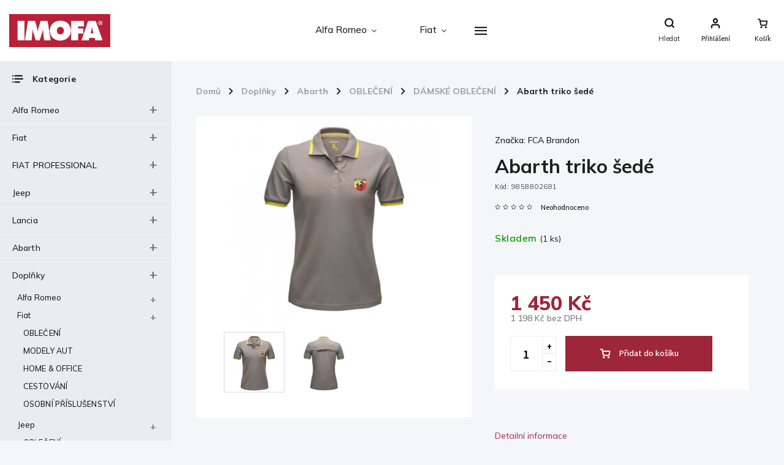

--- FILE ---
content_type: text/html; charset=utf-8
request_url: https://eshop.imofa.cz/abarth-triko-sede/
body_size: 33979
content:
<!doctype html><html lang="cs" dir="ltr" class="header-background-light external-fonts-loaded"><head><meta charset="utf-8" /><meta name="viewport" content="width=device-width,initial-scale=1" /><title>Abarth triko šedé - IMOFA e-shop</title><link rel="preconnect" href="https://cdn.myshoptet.com" /><link rel="dns-prefetch" href="https://cdn.myshoptet.com" /><link rel="preload" href="https://cdn.myshoptet.com/prj/dist/master/cms/libs/jquery/jquery-1.11.3.min.js" as="script" /><link href="https://cdn.myshoptet.com/prj/dist/master/cms/templates/frontend_templates/shared/css/font-face/source-sans-3.css" rel="stylesheet"><link href="https://cdn.myshoptet.com/prj/dist/master/cms/templates/frontend_templates/shared/css/font-face/exo-2.css" rel="stylesheet"><script>
dataLayer = [];
dataLayer.push({'shoptet' : {
    "pageId": 8755,
    "pageType": "productDetail",
    "currency": "CZK",
    "currencyInfo": {
        "decimalSeparator": ",",
        "exchangeRate": 1,
        "priceDecimalPlaces": 0,
        "symbol": "K\u010d",
        "symbolLeft": 0,
        "thousandSeparator": " "
    },
    "language": "cs",
    "projectId": 403956,
    "product": {
        "id": 2243,
        "guid": "67cd4966-65cd-11eb-9dab-3a5aa68a3d78",
        "hasVariants": false,
        "codes": [
            {
                "code": 9858802681,
                "quantity": "1",
                "stocks": [
                    {
                        "id": 1,
                        "quantity": "1"
                    },
                    {
                        "id": 5,
                        "quantity": "0"
                    },
                    {
                        "id": "ext",
                        "quantity": "0"
                    }
                ]
            }
        ],
        "code": "9858802681",
        "name": "Abarth triko \u0161ed\u00e9",
        "appendix": "",
        "weight": 0,
        "manufacturer": "FCA Brandon",
        "manufacturerGuid": "1EF5333C2A956A9E9725DA0BA3DED3EE",
        "currentCategory": "Dopl\u0148ky | Abarth | OBLE\u010cEN\u00cd | D\u00c1MSK\u00c9 OBLE\u010cEN\u00cd",
        "currentCategoryGuid": "cda2aa85-03de-11ef-8d41-42b41d220151",
        "defaultCategory": "Dopl\u0148ky | Abarth | OBLE\u010cEN\u00cd | D\u00c1MSK\u00c9 OBLE\u010cEN\u00cd",
        "defaultCategoryGuid": "cda2aa85-03de-11ef-8d41-42b41d220151",
        "currency": "CZK",
        "priceWithVat": 1450
    },
    "stocks": [
        {
            "id": 1,
            "title": "Praha 4 - Pankr\u00e1c",
            "isDeliveryPoint": 1,
            "visibleOnEshop": 1
        },
        {
            "id": 5,
            "title": "Praha 5 - \u0158eporyje",
            "isDeliveryPoint": 1,
            "visibleOnEshop": 1
        },
        {
            "id": "ext",
            "title": "Sklad",
            "isDeliveryPoint": 0,
            "visibleOnEshop": 1
        }
    ],
    "cartInfo": {
        "id": null,
        "freeShipping": false,
        "freeShippingFrom": null,
        "leftToFreeGift": {
            "formattedPrice": "0 K\u010d",
            "priceLeft": 0
        },
        "freeGift": false,
        "leftToFreeShipping": {
            "priceLeft": null,
            "dependOnRegion": null,
            "formattedPrice": null
        },
        "discountCoupon": [],
        "getNoBillingShippingPrice": {
            "withoutVat": 0,
            "vat": 0,
            "withVat": 0
        },
        "cartItems": [],
        "taxMode": "ORDINARY"
    },
    "cart": [],
    "customer": {
        "priceRatio": 1,
        "priceListId": 1,
        "groupId": null,
        "registered": false,
        "mainAccount": false
    }
}});
</script>

<!-- Google Tag Manager -->
<script>(function(w,d,s,l,i){w[l]=w[l]||[];w[l].push({'gtm.start':
new Date().getTime(),event:'gtm.js'});var f=d.getElementsByTagName(s)[0],
j=d.createElement(s),dl=l!='dataLayer'?'&l='+l:'';j.async=true;j.src=
'https://www.googletagmanager.com/gtm.js?id='+i+dl;f.parentNode.insertBefore(j,f);
})(window,document,'script','dataLayer','GTM-PRJXB3C');</script>
<!-- End Google Tag Manager -->

<meta property="og:type" content="website"><meta property="og:site_name" content="eshop.imofa.cz"><meta property="og:url" content="https://eshop.imofa.cz/abarth-triko-sede/"><meta property="og:title" content="Abarth triko šedé - IMOFA e-shop"><meta name="author" content="IMOFA e-shop"><meta name="web_author" content="Shoptet.cz"><meta name="dcterms.rightsHolder" content="eshop.imofa.cz"><meta name="robots" content="index,follow"><meta property="og:image" content="https://cdn.myshoptet.com/usr/eshop.imofa.cz/user/shop/big/2243_abarth-triko-sede--velikost-s.jpg?601a1435"><meta property="og:description" content="Abarth triko šedé. "><meta name="description" content="Abarth triko šedé. "><meta name="google-site-verification" content="aPyPh_KUjr7mbujw_wXw7qrmAbl9iaG03wqhC_jfB5w"><meta property="product:price:amount" content="1450"><meta property="product:price:currency" content="CZK"><style>:root {--color-primary: #9e263a;--color-primary-h: 350;--color-primary-s: 61%;--color-primary-l: 38%;--color-primary-hover: #9e263a;--color-primary-hover-h: 350;--color-primary-hover-s: 61%;--color-primary-hover-l: 38%;--color-secondary: #9e263a;--color-secondary-h: 350;--color-secondary-s: 61%;--color-secondary-l: 38%;--color-secondary-hover: #343434;--color-secondary-hover-h: 0;--color-secondary-hover-s: 0%;--color-secondary-hover-l: 20%;--color-tertiary: #9e263a;--color-tertiary-h: 350;--color-tertiary-s: 61%;--color-tertiary-l: 38%;--color-tertiary-hover: #9e263a;--color-tertiary-hover-h: 350;--color-tertiary-hover-s: 61%;--color-tertiary-hover-l: 38%;--color-header-background: #ffffff;--template-font: "Source Sans 3";--template-headings-font: "Exo 2";--header-background-url: url("[data-uri]");--cookies-notice-background: #1A1937;--cookies-notice-color: #F8FAFB;--cookies-notice-button-hover: #f5f5f5;--cookies-notice-link-hover: #27263f;--templates-update-management-preview-mode-content: "Náhled aktualizací šablony je aktivní pro váš prohlížeč."}</style>
    <script>var shoptet = shoptet || {};</script>
    <script src="https://cdn.myshoptet.com/prj/dist/master/shop/dist/main-3g-header.js.05f199e7fd2450312de2.js"></script>
<!-- User include --><!-- service 786(426) html code header -->
<link rel="preconnect" href="https://fonts.gstatic.com">
<link href="https://fonts.googleapis.com/css2?family=Exo+2:wght@200;400;500;600;700;800&family=Noto+Serif:wght@400;700&family=Nunito:wght@200;300;400;600;700;800&family=Open+Sans:wght@300;400;600;800&family=PT+Sans:wght@400;700&family=Poppins:wght@200;300;400;500;600;700&family=Roboto:wght@300;400;500;700;900&family=Ubuntu:wght@300;400;500;700&display=swap" rel="stylesheet">
<style>
#fb-root {display: none;}
</style>
<link href="https://fonts.googleapis.com/css?family=Poppins:300,400,500,600,700,800&display=swap&subset=latin-ext" rel="stylesheet">
<link href="https://fonts.googleapis.com/css2?family=Open+Sans:wght@300;400;600;700;800&display=swap" rel="stylesheet">
<link href="https://fonts.googleapis.com/css2?family=Mulish:wght@200;300;400;500;600;700;800&display=swap" rel="stylesheet">

<link rel="stylesheet" href="https://cdnjs.cloudflare.com/ajax/libs/twitter-bootstrap/4.4.1/css/bootstrap-grid.min.css?v=000001" />
<link rel="stylesheet" href="https://code.jquery.com/ui/1.12.0/themes/smoothness/jquery-ui.css?v=000001" />
<link rel="stylesheet" href="https://cdn.myshoptet.com/usr/shoptet.tomashlad.eu/user/documents/extras/shoptet-font/font.css"/>
<link rel="stylesheet" href="https://cdn.jsdelivr.net/npm/slick-carousel@1.8.1/slick/slick.css?v=000001" />

<style>
#fb-root {display: none;}
.not-working {background-color: black;color:white;width:100%;height:100%;position:fixed;top:0;left:0;z-index:9999999;text-align:center;padding:50px;}
</style>
<link rel="stylesheet" href="https://cdn.myshoptet.com/usr/shoptet.tomashlad.eu/user/documents/extras/celestin/animate.css?v=000002">
<link rel="stylesheet" href="https://cdn.myshoptet.com/usr/shoptet.tomashlad.eu/user/documents/extras/celestin/screen.css?v0041"/>

<style>

@media only screen and (max-width: 767px) {
.top-navigation-menu {
    display: none !important;
}
}
@media only screen and (max-width: 767px) {
.search-window-visible .search {overflow:visible !important;}
}
.footer-links-icons {display:none;}
.type-detail .shp-tabs-wrapper .basic-description img {
max-width: 100% !important;
height: auto !important;
}
.wrong-template {
    text-align: center;
    padding: 30px;
    background: #000;
    color: #fff;
    font-size: 20px;
    position: fixed;
    width: 100%;
    height: 100%;
    z-index: 99999999;
    top: 0;
    left: 0;
    padding-top: 20vh;
}
.wrong-template span {
    display: block;
    font-size: 15px;
    margin-top: 25px;
    opacity: 0.7;
}
.wrong-template span a {color: #fff; text-decoration: underline;}
body.template-11 .dkLabFavHeaderIconBtn {
    top: 3px;
    text-decoration: none;
}
</style>
<link rel="stylesheet" href="https://cdn.myshoptet.com/usr/shoptet.tomashlad.eu/user/documents/extras/cookies-bar/styles.css?v=5"/>
<style>
.advancedOrder__buttons {display: flex;align-items: center;justify-content: center;}
.advancedOrder__buttons .next-step-back {
line-height: 37px;
    padding: 0 15px;
    min-height: 38px;
    border: 1px solid var(--color-secondary);
    background: transparent;
    color: var(--color-secondary);
    margin-right: 15px;
    font-weight: 500;
    font-size: 14px;
    font-family: 'Mulish', sans-serif;
}
.advancedOrder__buttons .next-step-back:hover {background: #f2f2f2;}
.carousel-inner {min-height:0 !important;}
</style>
<!-- api 473(125) html code header -->

                <style>
                    #order-billing-methods .radio-wrapper[data-guid="9a2ff95f-9b1d-11ed-88b4-ac1f6b0076ec"]:not(.cggooglepay), #order-billing-methods .radio-wrapper[data-guid="a29fbd6c-67fe-11eb-ac23-ac1f6b0076ec"]:not(.cgapplepay) {
                        display: none;
                    }
                </style>
                <script type="text/javascript">
                    document.addEventListener('DOMContentLoaded', function() {
                        if (getShoptetDataLayer('pageType') === 'billingAndShipping') {
                            
                try {
                    if (window.ApplePaySession && window.ApplePaySession.canMakePayments()) {
                        document.querySelector('#order-billing-methods .radio-wrapper[data-guid="a29fbd6c-67fe-11eb-ac23-ac1f6b0076ec"]').classList.add('cgapplepay');
                    }
                } catch (err) {} 
            
                            
                const cgBaseCardPaymentMethod = {
                        type: 'CARD',
                        parameters: {
                            allowedAuthMethods: ["PAN_ONLY", "CRYPTOGRAM_3DS"],
                            allowedCardNetworks: [/*"AMEX", "DISCOVER", "INTERAC", "JCB",*/ "MASTERCARD", "VISA"]
                        }
                };
                
                function cgLoadScript(src, callback)
                {
                    var s,
                        r,
                        t;
                    r = false;
                    s = document.createElement('script');
                    s.type = 'text/javascript';
                    s.src = src;
                    s.onload = s.onreadystatechange = function() {
                        if ( !r && (!this.readyState || this.readyState == 'complete') )
                        {
                            r = true;
                            callback();
                        }
                    };
                    t = document.getElementsByTagName('script')[0];
                    t.parentNode.insertBefore(s, t);
                } 
                
                function cgGetGoogleIsReadyToPayRequest() {
                    return Object.assign(
                        {},
                        {
                            apiVersion: 2,
                            apiVersionMinor: 0
                        },
                        {
                            allowedPaymentMethods: [cgBaseCardPaymentMethod]
                        }
                    );
                }

                function onCgGooglePayLoaded() {
                    let paymentsClient = new google.payments.api.PaymentsClient({environment: 'PRODUCTION'});
                    paymentsClient.isReadyToPay(cgGetGoogleIsReadyToPayRequest()).then(function(response) {
                        if (response.result) {
                            document.querySelector('#order-billing-methods .radio-wrapper[data-guid="9a2ff95f-9b1d-11ed-88b4-ac1f6b0076ec"]').classList.add('cggooglepay');	 	 	 	 	 
                        }
                    })
                    .catch(function(err) {});
                }
                
                cgLoadScript('https://pay.google.com/gp/p/js/pay.js', onCgGooglePayLoaded);
            
                        }
                    });
                </script> 
                
<!-- project html code header -->
<link rel="stylesheet" href="https://cdn.myshoptet.com/usr/shoptet.tomashlad.eu/user/documents/extras/celestin/light-mode.css?v09">
<script src="https://cdn.myshoptet.com/usr/shoptet.tomashlad.eu/user/documents/extras/celestin/dynamicke-bannery.js"></script>

<style>
@media (min-width: 1200px) {
#carousel {height: 441px !important;}
}
body.type-index aside.sidebar .box-categories #categories, body.type-product aside.sidebar .box-categories #categories {
position: absolute;
display: none;
}

body aside.sidebar .box.box-categories h4:after {display: block;}

body.type-index aside.sidebar .box-categories, body.type-product aside.sidebar .box-categories {
    height: auto;
    position: relative;
}
</style>
<link rel="apple-touch-icon" sizes="180x180" href="/user/documents/apple-touch-icon.png">
<link rel="icon" type="image/png" sizes="32x32" href="/user/documents/favicon-32x32.png">
<link rel="icon" type="image/png" sizes="16x16" href="/user/documents/favicon-16x16.png">
<link rel="manifest" href="/user/documents/site.webmanifest">
<link rel="mask-icon" href="/user/documents/safari-pinned-tab.svg" color="#5bbad5">
<link rel="shortcut icon" href="/user/documents/favicon.ico">
<meta name="msapplication-TileColor" content="#da532c">
<meta name="msapplication-config" content="/user/documents/browserconfig.xml">
<meta name="theme-color" content="#ffffff">
<!-- /User include --><link rel="canonical" href="https://eshop.imofa.cz/abarth-triko-sede/" />    <!-- Global site tag (gtag.js) - Google Analytics -->
    <script async src="https://www.googletagmanager.com/gtag/js?id=G-ZXR21MQTMQ"></script>
    <script>
        
        window.dataLayer = window.dataLayer || [];
        function gtag(){dataLayer.push(arguments);}
        

        
        gtag('js', new Date());

        
                gtag('config', 'G-ZXR21MQTMQ', {"groups":"GA4","send_page_view":false,"content_group":"productDetail","currency":"CZK","page_language":"cs"});
        
                gtag('config', 'AW-16486527254', {"allow_enhanced_conversions":true});
        
        
        
        
        
                    gtag('event', 'page_view', {"send_to":"GA4","page_language":"cs","content_group":"productDetail","currency":"CZK"});
        
                gtag('set', 'currency', 'CZK');

        gtag('event', 'view_item', {
            "send_to": "UA",
            "items": [
                {
                    "id": "9858802681",
                    "name": "Abarth triko \u0161ed\u00e9",
                    "category": "Dopl\u0148ky \/ Abarth \/ OBLE\u010cEN\u00cd \/ D\u00c1MSK\u00c9 OBLE\u010cEN\u00cd",
                                        "brand": "FCA Brandon",
                                                            "price": 1198
                }
            ]
        });
        
        
        
        
        
                    gtag('event', 'view_item', {"send_to":"GA4","page_language":"cs","content_group":"productDetail","value":1198,"currency":"CZK","items":[{"item_id":"9858802681","item_name":"Abarth triko \u0161ed\u00e9","item_brand":"FCA Brandon","item_category":"Dopl\u0148ky","item_category2":"Abarth","item_category3":"OBLE\u010cEN\u00cd","item_category4":"D\u00c1MSK\u00c9 OBLE\u010cEN\u00cd","price":1198,"quantity":1,"index":0}]});
        
        
        
        
        
        
        
        document.addEventListener('DOMContentLoaded', function() {
            if (typeof shoptet.tracking !== 'undefined') {
                for (var id in shoptet.tracking.bannersList) {
                    gtag('event', 'view_promotion', {
                        "send_to": "UA",
                        "promotions": [
                            {
                                "id": shoptet.tracking.bannersList[id].id,
                                "name": shoptet.tracking.bannersList[id].name,
                                "position": shoptet.tracking.bannersList[id].position
                            }
                        ]
                    });
                }
            }

            shoptet.consent.onAccept(function(agreements) {
                if (agreements.length !== 0) {
                    console.debug('gtag consent accept');
                    var gtagConsentPayload =  {
                        'ad_storage': agreements.includes(shoptet.config.cookiesConsentOptPersonalisation)
                            ? 'granted' : 'denied',
                        'analytics_storage': agreements.includes(shoptet.config.cookiesConsentOptAnalytics)
                            ? 'granted' : 'denied',
                                                                                                'ad_user_data': agreements.includes(shoptet.config.cookiesConsentOptPersonalisation)
                            ? 'granted' : 'denied',
                        'ad_personalization': agreements.includes(shoptet.config.cookiesConsentOptPersonalisation)
                            ? 'granted' : 'denied',
                        };
                    console.debug('update consent data', gtagConsentPayload);
                    gtag('consent', 'update', gtagConsentPayload);
                    dataLayer.push(
                        { 'event': 'update_consent' }
                    );
                }
            });
        });
    </script>
</head><body class="desktop id-8755 in-damske-obleceni-6 template-11 type-product type-detail multiple-columns-body columns-3 blank-mode blank-mode-css ums_forms_redesign--off ums_a11y_category_page--on ums_discussion_rating_forms--off ums_flags_display_unification--on ums_a11y_login--on mobile-header-version-0">
        <div id="fb-root"></div>
        <script>
            window.fbAsyncInit = function() {
                FB.init({
//                    appId            : 'your-app-id',
                    autoLogAppEvents : true,
                    xfbml            : true,
                    version          : 'v19.0'
                });
            };
        </script>
        <script async defer crossorigin="anonymous" src="https://connect.facebook.net/cs_CZ/sdk.js"></script>
<!-- Google Tag Manager (noscript) -->
<noscript><iframe src="https://www.googletagmanager.com/ns.html?id=GTM-PRJXB3C"
height="0" width="0" style="display:none;visibility:hidden"></iframe></noscript>
<!-- End Google Tag Manager (noscript) -->

<a href="#content" class="skip-link sr-only">Přejít na obsah</a><div class="overall-wrapper"><div class="user-action"><div class="container">
    <div class="user-action-in">
                    <div id="login" class="user-action-login popup-widget login-widget" role="dialog" aria-labelledby="loginHeading">
        <div class="popup-widget-inner">
                            <h2 id="loginHeading">Přihlášení k vašemu účtu</h2><div id="customerLogin"><form action="/action/Customer/Login/" method="post" id="formLoginIncluded" class="csrf-enabled formLogin" data-testid="formLogin"><input type="hidden" name="referer" value="" /><div class="form-group"><div class="input-wrapper email js-validated-element-wrapper no-label"><input type="email" name="email" class="form-control" autofocus placeholder="E-mailová adresa (např. jan@novak.cz)" data-testid="inputEmail" autocomplete="email" required /></div></div><div class="form-group"><div class="input-wrapper password js-validated-element-wrapper no-label"><input type="password" name="password" class="form-control" placeholder="Heslo" data-testid="inputPassword" autocomplete="current-password" required /><span class="no-display">Nemůžete vyplnit toto pole</span><input type="text" name="surname" value="" class="no-display" /></div></div><div class="form-group"><div class="login-wrapper"><button type="submit" class="btn btn-secondary btn-text btn-login" data-testid="buttonSubmit">Přihlásit se</button><div class="password-helper"><a href="/registrace/" data-testid="signup" rel="nofollow">Nová registrace</a><a href="/klient/zapomenute-heslo/" rel="nofollow">Zapomenuté heslo</a></div></div></div></form>
</div>                    </div>
    </div>

                            <div id="cart-widget" class="user-action-cart popup-widget cart-widget loader-wrapper" data-testid="popupCartWidget" role="dialog" aria-hidden="true">
    <div class="popup-widget-inner cart-widget-inner place-cart-here">
        <div class="loader-overlay">
            <div class="loader"></div>
        </div>
    </div>

    <div class="cart-widget-button">
        <a href="/kosik/" class="btn btn-conversion" id="continue-order-button" rel="nofollow" data-testid="buttonNextStep">Pokračovat do košíku</a>
    </div>
</div>
            </div>
</div>
</div><div class="top-navigation-bar" data-testid="topNavigationBar">

    <div class="container">

        <div class="top-navigation-contacts">
            <strong>Zákaznická podpora:</strong><a href="tel:+420241731794" class="project-phone" aria-label="Zavolat na +420241731794" data-testid="contactboxPhone"><span>+420 241 731 794</span></a><a href="mailto:eshop@imofa.cz" class="project-email" data-testid="contactboxEmail"><span>eshop@imofa.cz</span></a>        </div>

                            <div class="top-navigation-menu">
                <div class="top-navigation-menu-trigger"></div>
                <ul class="top-navigation-bar-menu">
                                            <li class="top-navigation-menu-item-29">
                            <a href="/kontakty/">Kontakty</a>
                        </li>
                                            <li class="top-navigation-menu-item-39">
                            <a href="/obchodni-podminky/">Obchodní podmínky</a>
                        </li>
                                            <li class="top-navigation-menu-item-2699">
                            <a href="/reklamace-a-odstoupeni-od-kupni-smlouvy/">Reklamace a odstoupení od kupní smlouvy</a>
                        </li>
                                            <li class="top-navigation-menu-item-691">
                            <a href="/podminky-ochrany-osobnich-udaju/">Podmínky ochrany osobních údajů</a>
                        </li>
                                    </ul>
                <ul class="top-navigation-bar-menu-helper"></ul>
            </div>
        
        <div class="top-navigation-tools">
            <div class="responsive-tools">
                <a href="#" class="toggle-window" data-target="search" aria-label="Hledat" data-testid="linkSearchIcon"></a>
                                                            <a href="#" class="toggle-window" data-target="login"></a>
                                                    <a href="#" class="toggle-window" data-target="navigation" aria-label="Menu" data-testid="hamburgerMenu"></a>
            </div>
                        <button class="top-nav-button top-nav-button-login toggle-window" type="button" data-target="login" aria-haspopup="dialog" aria-controls="login" aria-expanded="false" data-testid="signin"><span>Přihlášení</span></button>        </div>

    </div>

</div>
<header id="header"><div class="container navigation-wrapper">
    <div class="header-top">
        <div class="site-name-wrapper">
            <div class="site-name"><a href="/" data-testid="linkWebsiteLogo"><img src="https://cdn.myshoptet.com/usr/eshop.imofa.cz/user/logos/imofa-logo.jpg" alt="IMOFA e-shop" fetchpriority="low" /></a></div>        </div>
        <div class="search" itemscope itemtype="https://schema.org/WebSite">
            <meta itemprop="headline" content="DÁMSKÉ OBLEČENÍ"/><meta itemprop="url" content="https://eshop.imofa.cz"/><meta itemprop="text" content="Abarth triko šedé. "/>            <form action="/action/ProductSearch/prepareString/" method="post"
    id="formSearchForm" class="search-form compact-form js-search-main"
    itemprop="potentialAction" itemscope itemtype="https://schema.org/SearchAction" data-testid="searchForm">
    <fieldset>
        <meta itemprop="target"
            content="https://eshop.imofa.cz/vyhledavani/?string={string}"/>
        <input type="hidden" name="language" value="cs"/>
        
            
<input
    type="search"
    name="string"
        class="query-input form-control search-input js-search-input"
    placeholder="Napište, co hledáte"
    autocomplete="off"
    required
    itemprop="query-input"
    aria-label="Vyhledávání"
    data-testid="searchInput"
>
            <button type="submit" class="btn btn-default" data-testid="searchBtn">Hledat</button>
        
    </fieldset>
</form>
        </div>
        <div class="navigation-buttons">
                
    <a href="/kosik/" class="btn btn-icon toggle-window cart-count" data-target="cart" data-hover="true" data-redirect="true" data-testid="headerCart" rel="nofollow" aria-haspopup="dialog" aria-expanded="false" aria-controls="cart-widget">
        
                <span class="sr-only">Nákupní košík</span>
        
            <span class="cart-price visible-lg-inline-block" data-testid="headerCartPrice">
                                    Prázdný košík                            </span>
        
    
            </a>
        </div>
    </div>
    <nav id="navigation" aria-label="Hlavní menu" data-collapsible="true"><div class="navigation-in menu"><ul class="menu-level-1" role="menubar" data-testid="headerMenuItems"><li class="menu-item-837 ext" role="none"><a href="/alfa-romeo/" data-testid="headerMenuItem" role="menuitem" aria-haspopup="true" aria-expanded="false"><b>Alfa Romeo</b><span class="submenu-arrow"></span></a><ul class="menu-level-2" aria-label="Alfa Romeo" tabindex="-1" role="menu"><li class="menu-item-1146 has-third-level" role="none"><a href="/stelvio/" class="menu-image" data-testid="headerMenuItem" tabindex="-1" aria-hidden="true"><img src="data:image/svg+xml,%3Csvg%20width%3D%22140%22%20height%3D%22100%22%20xmlns%3D%22http%3A%2F%2Fwww.w3.org%2F2000%2Fsvg%22%3E%3C%2Fsvg%3E" alt="" aria-hidden="true" width="140" height="100"  data-src="https://cdn.myshoptet.com/usr/eshop.imofa.cz/user/categories/thumb/stelvio.png" fetchpriority="low" /></a><div><a href="/stelvio/" data-testid="headerMenuItem" role="menuitem"><span>Stelvio</span></a>
                                                    <ul class="menu-level-3" role="menu">
                                                                    <li class="menu-item-1149" role="none">
                                        <a href="/stelvio-interier/" data-testid="headerMenuItem" role="menuitem">
                                            Interiér</a>,                                    </li>
                                                                    <li class="menu-item-1152" role="none">
                                        <a href="/stelvio-exterier/" data-testid="headerMenuItem" role="menuitem">
                                            Exteriér</a>,                                    </li>
                                                                    <li class="menu-item-1155" role="none">
                                        <a href="/stelvio-lifestyle/" data-testid="headerMenuItem" role="menuitem">
                                            Lifestyle</a>,                                    </li>
                                                                    <li class="menu-item-1161" role="none">
                                        <a href="/stelvio-kola/" data-testid="headerMenuItem" role="menuitem">
                                            Kola</a>,                                    </li>
                                                                    <li class="menu-item-8812" role="none">
                                        <a href="/cargo-95/" data-testid="headerMenuItem" role="menuitem">
                                            Cargo</a>                                    </li>
                                                            </ul>
                        </div></li><li class="menu-item-1164 has-third-level" role="none"><a href="/giulia/" class="menu-image" data-testid="headerMenuItem" tabindex="-1" aria-hidden="true"><img src="data:image/svg+xml,%3Csvg%20width%3D%22140%22%20height%3D%22100%22%20xmlns%3D%22http%3A%2F%2Fwww.w3.org%2F2000%2Fsvg%22%3E%3C%2Fsvg%3E" alt="" aria-hidden="true" width="140" height="100"  data-src="https://cdn.myshoptet.com/usr/eshop.imofa.cz/user/categories/thumb/giulia.png" fetchpriority="low" /></a><div><a href="/giulia/" data-testid="headerMenuItem" role="menuitem"><span>Giulia</span></a>
                                                    <ul class="menu-level-3" role="menu">
                                                                    <li class="menu-item-1167" role="none">
                                        <a href="/giulia-interier/" data-testid="headerMenuItem" role="menuitem">
                                            Interiér</a>,                                    </li>
                                                                    <li class="menu-item-1170" role="none">
                                        <a href="/giulia-exterier/" data-testid="headerMenuItem" role="menuitem">
                                            Exteriér</a>,                                    </li>
                                                                    <li class="menu-item-1173" role="none">
                                        <a href="/giulia-lifestyle/" data-testid="headerMenuItem" role="menuitem">
                                            Lifestyle</a>,                                    </li>
                                                                    <li class="menu-item-1179" role="none">
                                        <a href="/giulia-kola/" data-testid="headerMenuItem" role="menuitem">
                                            Kola</a>,                                    </li>
                                                                    <li class="menu-item-8815" role="none">
                                        <a href="/cargo-96/" data-testid="headerMenuItem" role="menuitem">
                                            Cargo</a>                                    </li>
                                                            </ul>
                        </div></li><li class="menu-item-8579 has-third-level" role="none"><a href="/tonale/" class="menu-image" data-testid="headerMenuItem" tabindex="-1" aria-hidden="true"><img src="data:image/svg+xml,%3Csvg%20width%3D%22140%22%20height%3D%22100%22%20xmlns%3D%22http%3A%2F%2Fwww.w3.org%2F2000%2Fsvg%22%3E%3C%2Fsvg%3E" alt="" aria-hidden="true" width="140" height="100"  data-src="https://cdn.myshoptet.com/usr/eshop.imofa.cz/user/categories/thumb/sn__mek_obrazovky_2025-05-29_153843.jpg" fetchpriority="low" /></a><div><a href="/tonale/" data-testid="headerMenuItem" role="menuitem"><span>Tonale</span></a>
                                                    <ul class="menu-level-3" role="menu">
                                                                    <li class="menu-item-8582" role="none">
                                        <a href="/interier-109/" data-testid="headerMenuItem" role="menuitem">
                                            Interier</a>,                                    </li>
                                                                    <li class="menu-item-8585" role="none">
                                        <a href="/exterier-83/" data-testid="headerMenuItem" role="menuitem">
                                            Exterier</a>,                                    </li>
                                                                    <li class="menu-item-8588" role="none">
                                        <a href="/lifestyle-2/" data-testid="headerMenuItem" role="menuitem">
                                            Lifestyle</a>,                                    </li>
                                                                    <li class="menu-item-8594" role="none">
                                        <a href="/kola-20/" data-testid="headerMenuItem" role="menuitem">
                                            Kola</a>,                                    </li>
                                                                    <li class="menu-item-8657" role="none">
                                        <a href="/ev-prislusenstvi-5/" data-testid="headerMenuItem" role="menuitem">
                                            EV příslušenství</a>,                                    </li>
                                                                    <li class="menu-item-8830" role="none">
                                        <a href="/cargo-101/" data-testid="headerMenuItem" role="menuitem">
                                            Cargo</a>                                    </li>
                                                            </ul>
                        </div></li><li class="menu-item-9247 has-third-level" role="none"><a href="/junior/" class="menu-image" data-testid="headerMenuItem" tabindex="-1" aria-hidden="true"><img src="data:image/svg+xml,%3Csvg%20width%3D%22140%22%20height%3D%22100%22%20xmlns%3D%22http%3A%2F%2Fwww.w3.org%2F2000%2Fsvg%22%3E%3C%2Fsvg%3E" alt="" aria-hidden="true" width="140" height="100"  data-src="https://cdn.myshoptet.com/usr/eshop.imofa.cz/user/categories/thumb/5bacc59b9a4fce0ac737f15fdbe287b6.jpg" fetchpriority="low" /></a><div><a href="/junior/" data-testid="headerMenuItem" role="menuitem"><span>Junior</span></a>
                                                    <ul class="menu-level-3" role="menu">
                                                                    <li class="menu-item-9250" role="none">
                                        <a href="/interier-3/" data-testid="headerMenuItem" role="menuitem">
                                            Interier</a>,                                    </li>
                                                                    <li class="menu-item-9253" role="none">
                                        <a href="/exterier-2/" data-testid="headerMenuItem" role="menuitem">
                                            Exterier</a>,                                    </li>
                                                                    <li class="menu-item-9256" role="none">
                                        <a href="/lifestyle-10/" data-testid="headerMenuItem" role="menuitem">
                                            Lifestyle</a>,                                    </li>
                                                                    <li class="menu-item-9259" role="none">
                                        <a href="/kola-2/" data-testid="headerMenuItem" role="menuitem">
                                            Kola</a>,                                    </li>
                                                                    <li class="menu-item-9262" role="none">
                                        <a href="/cargo-2/" data-testid="headerMenuItem" role="menuitem">
                                            Cargo</a>,                                    </li>
                                                                    <li class="menu-item-9271" role="none">
                                        <a href="/ev-prislusenstvi/" data-testid="headerMenuItem" role="menuitem">
                                            EV příslušenství</a>                                    </li>
                                                            </ul>
                        </div></li><li class="menu-item-2195 has-third-level" role="none"><a href="/giulietta/" class="menu-image" data-testid="headerMenuItem" tabindex="-1" aria-hidden="true"><img src="data:image/svg+xml,%3Csvg%20width%3D%22140%22%20height%3D%22100%22%20xmlns%3D%22http%3A%2F%2Fwww.w3.org%2F2000%2Fsvg%22%3E%3C%2Fsvg%3E" alt="" aria-hidden="true" width="140" height="100"  data-src="https://cdn.myshoptet.com/usr/eshop.imofa.cz/user/categories/thumb/giulietta.png" fetchpriority="low" /></a><div><a href="/giulietta/" data-testid="headerMenuItem" role="menuitem"><span>Giulietta</span></a>
                                                    <ul class="menu-level-3" role="menu">
                                                                    <li class="menu-item-2198" role="none">
                                        <a href="/giulietta-interier/" data-testid="headerMenuItem" role="menuitem">
                                            Interiér</a>,                                    </li>
                                                                    <li class="menu-item-2201" role="none">
                                        <a href="/giulietta-exterier/" data-testid="headerMenuItem" role="menuitem">
                                            Exteriér</a>,                                    </li>
                                                                    <li class="menu-item-2204" role="none">
                                        <a href="/giulietta-lifestyle/" data-testid="headerMenuItem" role="menuitem">
                                            Lifestyle</a>,                                    </li>
                                                                    <li class="menu-item-2210" role="none">
                                        <a href="/giulietta-kola/" data-testid="headerMenuItem" role="menuitem">
                                            Kola</a>,                                    </li>
                                                                    <li class="menu-item-8818" role="none">
                                        <a href="/cargo-97/" data-testid="headerMenuItem" role="menuitem">
                                            Cargo</a>                                    </li>
                                                            </ul>
                        </div></li><li class="menu-item-2213 has-third-level" role="none"><a href="/mito/" class="menu-image" data-testid="headerMenuItem" tabindex="-1" aria-hidden="true"><img src="data:image/svg+xml,%3Csvg%20width%3D%22140%22%20height%3D%22100%22%20xmlns%3D%22http%3A%2F%2Fwww.w3.org%2F2000%2Fsvg%22%3E%3C%2Fsvg%3E" alt="" aria-hidden="true" width="140" height="100"  data-src="https://cdn.myshoptet.com/usr/eshop.imofa.cz/user/categories/thumb/2458_rd.jpg" fetchpriority="low" /></a><div><a href="/mito/" data-testid="headerMenuItem" role="menuitem"><span>MiTo</span></a>
                                                    <ul class="menu-level-3" role="menu">
                                                                    <li class="menu-item-2216" role="none">
                                        <a href="/mito-interier/" data-testid="headerMenuItem" role="menuitem">
                                            Interiér</a>,                                    </li>
                                                                    <li class="menu-item-2219" role="none">
                                        <a href="/mito-exterier/" data-testid="headerMenuItem" role="menuitem">
                                            Exteriér</a>,                                    </li>
                                                                    <li class="menu-item-2222" role="none">
                                        <a href="/mito-lifestyle/" data-testid="headerMenuItem" role="menuitem">
                                            Lifestyle</a>,                                    </li>
                                                                    <li class="menu-item-2228" role="none">
                                        <a href="/mito-kola/" data-testid="headerMenuItem" role="menuitem">
                                            Kola</a>,                                    </li>
                                                                    <li class="menu-item-8821" role="none">
                                        <a href="/cargo-98/" data-testid="headerMenuItem" role="menuitem">
                                            Cargo</a>                                    </li>
                                                            </ul>
                        </div></li><li class="menu-item-2177 has-third-level" role="none"><a href="/brera-nuovo-spider/" class="menu-image" data-testid="headerMenuItem" tabindex="-1" aria-hidden="true"><img src="data:image/svg+xml,%3Csvg%20width%3D%22140%22%20height%3D%22100%22%20xmlns%3D%22http%3A%2F%2Fwww.w3.org%2F2000%2Fsvg%22%3E%3C%2Fsvg%3E" alt="" aria-hidden="true" width="140" height="100"  data-src="https://cdn.myshoptet.com/usr/eshop.imofa.cz/user/categories/thumb/brera.png" fetchpriority="low" /></a><div><a href="/brera-nuovo-spider/" data-testid="headerMenuItem" role="menuitem"><span>Brera / Nuovo Spider</span></a>
                                                    <ul class="menu-level-3" role="menu">
                                                                    <li class="menu-item-2180" role="none">
                                        <a href="/brera-nuovo-spider-interier/" data-testid="headerMenuItem" role="menuitem">
                                            Interiér</a>,                                    </li>
                                                                    <li class="menu-item-2183" role="none">
                                        <a href="/brera-nuovo-spider-exterier/" data-testid="headerMenuItem" role="menuitem">
                                            Exteriér</a>,                                    </li>
                                                                    <li class="menu-item-2186" role="none">
                                        <a href="/brera-nuovo-spider-lifestyle/" data-testid="headerMenuItem" role="menuitem">
                                            Lifestyle</a>,                                    </li>
                                                                    <li class="menu-item-2192" role="none">
                                        <a href="/brera-nuovo-spider-kola/" data-testid="headerMenuItem" role="menuitem">
                                            Kola</a>,                                    </li>
                                                                    <li class="menu-item-8827" role="none">
                                        <a href="/cargo-100/" data-testid="headerMenuItem" role="menuitem">
                                            Cargo</a>                                    </li>
                                                            </ul>
                        </div></li><li class="menu-item-2231 has-third-level" role="none"><a href="/gt/" class="menu-image" data-testid="headerMenuItem" tabindex="-1" aria-hidden="true"><img src="data:image/svg+xml,%3Csvg%20width%3D%22140%22%20height%3D%22100%22%20xmlns%3D%22http%3A%2F%2Fwww.w3.org%2F2000%2Fsvg%22%3E%3C%2Fsvg%3E" alt="" aria-hidden="true" width="140" height="100"  data-src="https://cdn.myshoptet.com/usr/eshop.imofa.cz/user/categories/thumb/gt.png" fetchpriority="low" /></a><div><a href="/gt/" data-testid="headerMenuItem" role="menuitem"><span>GT</span></a>
                                                    <ul class="menu-level-3" role="menu">
                                                                    <li class="menu-item-2234" role="none">
                                        <a href="/gt-interier/" data-testid="headerMenuItem" role="menuitem">
                                            Interiér</a>,                                    </li>
                                                                    <li class="menu-item-2237" role="none">
                                        <a href="/gt-exterier/" data-testid="headerMenuItem" role="menuitem">
                                            Exteriér</a>,                                    </li>
                                                                    <li class="menu-item-2240" role="none">
                                        <a href="/gt-lifestyle/" data-testid="headerMenuItem" role="menuitem">
                                            Lifestyle</a>,                                    </li>
                                                                    <li class="menu-item-2246" role="none">
                                        <a href="/gt-kola/" data-testid="headerMenuItem" role="menuitem">
                                            Kola</a>                                    </li>
                                                            </ul>
                        </div></li><li class="menu-item-1991 has-third-level" role="none"><a href="/4c/" class="menu-image" data-testid="headerMenuItem" tabindex="-1" aria-hidden="true"><img src="data:image/svg+xml,%3Csvg%20width%3D%22140%22%20height%3D%22100%22%20xmlns%3D%22http%3A%2F%2Fwww.w3.org%2F2000%2Fsvg%22%3E%3C%2Fsvg%3E" alt="" aria-hidden="true" width="140" height="100"  data-src="https://cdn.myshoptet.com/usr/eshop.imofa.cz/user/categories/thumb/4c.png" fetchpriority="low" /></a><div><a href="/4c/" data-testid="headerMenuItem" role="menuitem"><span>4C</span></a>
                                                    <ul class="menu-level-3" role="menu">
                                                                    <li class="menu-item-1994" role="none">
                                        <a href="/4c-interier/" data-testid="headerMenuItem" role="menuitem">
                                            Interiér</a>,                                    </li>
                                                                    <li class="menu-item-2000" role="none">
                                        <a href="/4c-exterier/" data-testid="headerMenuItem" role="menuitem">
                                            Exteriér</a>,                                    </li>
                                                                    <li class="menu-item-2003" role="none">
                                        <a href="/4c-lifestyle/" data-testid="headerMenuItem" role="menuitem">
                                            Lifestyle</a>,                                    </li>
                                                                    <li class="menu-item-2009" role="none">
                                        <a href="/4c-kola/" data-testid="headerMenuItem" role="menuitem">
                                            Kola</a>                                    </li>
                                                            </ul>
                        </div></li><li class="menu-item-2159 has-third-level" role="none"><a href="/159/" class="menu-image" data-testid="headerMenuItem" tabindex="-1" aria-hidden="true"><img src="data:image/svg+xml,%3Csvg%20width%3D%22140%22%20height%3D%22100%22%20xmlns%3D%22http%3A%2F%2Fwww.w3.org%2F2000%2Fsvg%22%3E%3C%2Fsvg%3E" alt="" aria-hidden="true" width="140" height="100"  data-src="https://cdn.myshoptet.com/usr/eshop.imofa.cz/user/categories/thumb/159.png" fetchpriority="low" /></a><div><a href="/159/" data-testid="headerMenuItem" role="menuitem"><span>159</span></a>
                                                    <ul class="menu-level-3" role="menu">
                                                                    <li class="menu-item-2162" role="none">
                                        <a href="/159-interier/" data-testid="headerMenuItem" role="menuitem">
                                            Interiér</a>,                                    </li>
                                                                    <li class="menu-item-2165" role="none">
                                        <a href="/159-exterier/" data-testid="headerMenuItem" role="menuitem">
                                            Exteriér</a>,                                    </li>
                                                                    <li class="menu-item-2168" role="none">
                                        <a href="/159-lifestyle/" data-testid="headerMenuItem" role="menuitem">
                                            Lifestyle</a>,                                    </li>
                                                                    <li class="menu-item-2174" role="none">
                                        <a href="/159-kola/" data-testid="headerMenuItem" role="menuitem">
                                            Kola</a>,                                    </li>
                                                                    <li class="menu-item-8824" role="none">
                                        <a href="/cargo-99/" data-testid="headerMenuItem" role="menuitem">
                                            Cargo</a>                                    </li>
                                                            </ul>
                        </div></li><li class="menu-item-2123 has-third-level" role="none"><a href="/147/" class="menu-image" data-testid="headerMenuItem" tabindex="-1" aria-hidden="true"><img src="data:image/svg+xml,%3Csvg%20width%3D%22140%22%20height%3D%22100%22%20xmlns%3D%22http%3A%2F%2Fwww.w3.org%2F2000%2Fsvg%22%3E%3C%2Fsvg%3E" alt="" aria-hidden="true" width="140" height="100"  data-src="https://cdn.myshoptet.com/usr/eshop.imofa.cz/user/categories/thumb/147.png" fetchpriority="low" /></a><div><a href="/147/" data-testid="headerMenuItem" role="menuitem"><span>147</span></a>
                                                    <ul class="menu-level-3" role="menu">
                                                                    <li class="menu-item-2126" role="none">
                                        <a href="/147-interier/" data-testid="headerMenuItem" role="menuitem">
                                            Interiér</a>,                                    </li>
                                                                    <li class="menu-item-2129" role="none">
                                        <a href="/147-exterier/" data-testid="headerMenuItem" role="menuitem">
                                            Exteriér</a>,                                    </li>
                                                                    <li class="menu-item-2132" role="none">
                                        <a href="/147-lifestyle/" data-testid="headerMenuItem" role="menuitem">
                                            Lifestyle</a>,                                    </li>
                                                                    <li class="menu-item-2138" role="none">
                                        <a href="/147-kola/" data-testid="headerMenuItem" role="menuitem">
                                            Kola</a>                                    </li>
                                                            </ul>
                        </div></li><li class="menu-item-2141 has-third-level" role="none"><a href="/156/" class="menu-image" data-testid="headerMenuItem" tabindex="-1" aria-hidden="true"><img src="data:image/svg+xml,%3Csvg%20width%3D%22140%22%20height%3D%22100%22%20xmlns%3D%22http%3A%2F%2Fwww.w3.org%2F2000%2Fsvg%22%3E%3C%2Fsvg%3E" alt="" aria-hidden="true" width="140" height="100"  data-src="https://cdn.myshoptet.com/usr/eshop.imofa.cz/user/categories/thumb/156.jpg" fetchpriority="low" /></a><div><a href="/156/" data-testid="headerMenuItem" role="menuitem"><span>156</span></a>
                                                    <ul class="menu-level-3" role="menu">
                                                                    <li class="menu-item-2144" role="none">
                                        <a href="/156-interier/" data-testid="headerMenuItem" role="menuitem">
                                            Interiér</a>,                                    </li>
                                                                    <li class="menu-item-2147" role="none">
                                        <a href="/156-exterier/" data-testid="headerMenuItem" role="menuitem">
                                            Exteriér</a>,                                    </li>
                                                                    <li class="menu-item-2150" role="none">
                                        <a href="/156-lifestyle/" data-testid="headerMenuItem" role="menuitem">
                                            Lifestyle</a>,                                    </li>
                                                                    <li class="menu-item-2156" role="none">
                                        <a href="/156-kola/" data-testid="headerMenuItem" role="menuitem">
                                            Kola</a>                                    </li>
                                                            </ul>
                        </div></li></ul></li>
<li class="menu-item-840 ext" role="none"><a href="/fiat-2/" data-testid="headerMenuItem" role="menuitem" aria-haspopup="true" aria-expanded="false"><b>Fiat</b><span class="submenu-arrow"></span></a><ul class="menu-level-2" aria-label="Fiat" tabindex="-1" role="menu"><li class="menu-item-2051 has-third-level" role="none"><a href="/500/" class="menu-image" data-testid="headerMenuItem" tabindex="-1" aria-hidden="true"><img src="data:image/svg+xml,%3Csvg%20width%3D%22140%22%20height%3D%22100%22%20xmlns%3D%22http%3A%2F%2Fwww.w3.org%2F2000%2Fsvg%22%3E%3C%2Fsvg%3E" alt="" aria-hidden="true" width="140" height="100"  data-src="https://cdn.myshoptet.com/usr/eshop.imofa.cz/user/categories/thumb/500.png" fetchpriority="low" /></a><div><a href="/500/" data-testid="headerMenuItem" role="menuitem"><span>500</span></a>
                                                    <ul class="menu-level-3" role="menu">
                                                                    <li class="menu-item-2054" role="none">
                                        <a href="/500-interier/" data-testid="headerMenuItem" role="menuitem">
                                            Interiér</a>,                                    </li>
                                                                    <li class="menu-item-2057" role="none">
                                        <a href="/500-exterier/" data-testid="headerMenuItem" role="menuitem">
                                            Exteriér</a>,                                    </li>
                                                                    <li class="menu-item-2060" role="none">
                                        <a href="/500-lifestyle/" data-testid="headerMenuItem" role="menuitem">
                                            Lifestyle</a>,                                    </li>
                                                                    <li class="menu-item-2066" role="none">
                                        <a href="/500-kola/" data-testid="headerMenuItem" role="menuitem">
                                            Kola</a>,                                    </li>
                                                                    <li class="menu-item-8833" role="none">
                                        <a href="/cargo-102/" data-testid="headerMenuItem" role="menuitem">
                                            Cargo</a>                                    </li>
                                                            </ul>
                        </div></li><li class="menu-item-8600 has-third-level" role="none"><a href="/500ev--2020--2/" class="menu-image" data-testid="headerMenuItem" tabindex="-1" aria-hidden="true"><img src="data:image/svg+xml,%3Csvg%20width%3D%22140%22%20height%3D%22100%22%20xmlns%3D%22http%3A%2F%2Fwww.w3.org%2F2000%2Fsvg%22%3E%3C%2Fsvg%3E" alt="" aria-hidden="true" width="140" height="100"  data-src="https://cdn.myshoptet.com/usr/eshop.imofa.cz/user/categories/thumb/sn__mek_obrazovky_2025-05-23_151926.jpg" fetchpriority="low" /></a><div><a href="/500ev--2020--2/" data-testid="headerMenuItem" role="menuitem"><span>500EV (2020-...)</span></a>
                                                    <ul class="menu-level-3" role="menu">
                                                                    <li class="menu-item-8603" role="none">
                                        <a href="/interier-110/" data-testid="headerMenuItem" role="menuitem">
                                            Interier</a>,                                    </li>
                                                                    <li class="menu-item-8606" role="none">
                                        <a href="/exterier-84/" data-testid="headerMenuItem" role="menuitem">
                                            Exterier</a>,                                    </li>
                                                                    <li class="menu-item-8609" role="none">
                                        <a href="/lifestyle-3/" data-testid="headerMenuItem" role="menuitem">
                                            Lifestyle</a>,                                    </li>
                                                                    <li class="menu-item-8615" role="none">
                                        <a href="/kola-21/" data-testid="headerMenuItem" role="menuitem">
                                            Kola</a>,                                    </li>
                                                                    <li class="menu-item-8660" role="none">
                                        <a href="/ev-prislusenstvi-6/" data-testid="headerMenuItem" role="menuitem">
                                            EV příslušenství</a>,                                    </li>
                                                                    <li class="menu-item-8848" role="none">
                                        <a href="/cargo-107/" data-testid="headerMenuItem" role="menuitem">
                                            Cargo</a>                                    </li>
                                                            </ul>
                        </div></li><li class="menu-item-3821 has-third-level" role="none"><a href="/500l-2/" class="menu-image" data-testid="headerMenuItem" tabindex="-1" aria-hidden="true"><img src="data:image/svg+xml,%3Csvg%20width%3D%22140%22%20height%3D%22100%22%20xmlns%3D%22http%3A%2F%2Fwww.w3.org%2F2000%2Fsvg%22%3E%3C%2Fsvg%3E" alt="" aria-hidden="true" width="140" height="100"  data-src="https://cdn.myshoptet.com/usr/eshop.imofa.cz/user/categories/thumb/sn__mek_obrazovky_2025-05-23_152357.jpg" fetchpriority="low" /></a><div><a href="/500l-2/" data-testid="headerMenuItem" role="menuitem"><span>500L</span></a>
                                                    <ul class="menu-level-3" role="menu">
                                                                    <li class="menu-item-3827" role="none">
                                        <a href="/interier-101/" data-testid="headerMenuItem" role="menuitem">
                                            Interiér</a>,                                    </li>
                                                                    <li class="menu-item-3839" role="none">
                                        <a href="/exterier-76/" data-testid="headerMenuItem" role="menuitem">
                                            Exteriér</a>,                                    </li>
                                                                    <li class="menu-item-3842" role="none">
                                        <a href="/lifestyle/" data-testid="headerMenuItem" role="menuitem">
                                            Lifestyle</a>,                                    </li>
                                                                    <li class="menu-item-3848" role="none">
                                        <a href="/kola-7/" data-testid="headerMenuItem" role="menuitem">
                                            Kola</a>,                                    </li>
                                                                    <li class="menu-item-8845" role="none">
                                        <a href="/cargo-106/" data-testid="headerMenuItem" role="menuitem">
                                            Cargo</a>                                    </li>
                                                            </ul>
                        </div></li><li class="menu-item-2954 has-third-level" role="none"><a href="/500x/" class="menu-image" data-testid="headerMenuItem" tabindex="-1" aria-hidden="true"><img src="data:image/svg+xml,%3Csvg%20width%3D%22140%22%20height%3D%22100%22%20xmlns%3D%22http%3A%2F%2Fwww.w3.org%2F2000%2Fsvg%22%3E%3C%2Fsvg%3E" alt="" aria-hidden="true" width="140" height="100"  data-src="https://cdn.myshoptet.com/usr/eshop.imofa.cz/user/categories/thumb/500x.jpg" fetchpriority="low" /></a><div><a href="/500x/" data-testid="headerMenuItem" role="menuitem"><span>500X</span></a>
                                                    <ul class="menu-level-3" role="menu">
                                                                    <li class="menu-item-2957" role="none">
                                        <a href="/500x-interier/" data-testid="headerMenuItem" role="menuitem">
                                            Interiér</a>,                                    </li>
                                                                    <li class="menu-item-2960" role="none">
                                        <a href="/500x-exterier/" data-testid="headerMenuItem" role="menuitem">
                                            Exteriér</a>,                                    </li>
                                                                    <li class="menu-item-2963" role="none">
                                        <a href="/500x-lifestyle/" data-testid="headerMenuItem" role="menuitem">
                                            Lifestyle</a>,                                    </li>
                                                                    <li class="menu-item-2969" role="none">
                                        <a href="/500x-kola/" data-testid="headerMenuItem" role="menuitem">
                                            Kola</a>,                                    </li>
                                                                    <li class="menu-item-8842" role="none">
                                        <a href="/cargo-105/" data-testid="headerMenuItem" role="menuitem">
                                            Cargo</a>                                    </li>
                                                            </ul>
                        </div></li><li class="menu-item-2087 has-third-level" role="none"><a href="/tipo/" class="menu-image" data-testid="headerMenuItem" tabindex="-1" aria-hidden="true"><img src="data:image/svg+xml,%3Csvg%20width%3D%22140%22%20height%3D%22100%22%20xmlns%3D%22http%3A%2F%2Fwww.w3.org%2F2000%2Fsvg%22%3E%3C%2Fsvg%3E" alt="" aria-hidden="true" width="140" height="100"  data-src="https://cdn.myshoptet.com/usr/eshop.imofa.cz/user/categories/thumb/tipo.png" fetchpriority="low" /></a><div><a href="/tipo/" data-testid="headerMenuItem" role="menuitem"><span>Tipo</span></a>
                                                    <ul class="menu-level-3" role="menu">
                                                                    <li class="menu-item-2090" role="none">
                                        <a href="/tipo-interier/" data-testid="headerMenuItem" role="menuitem">
                                            Interiér</a>,                                    </li>
                                                                    <li class="menu-item-2093" role="none">
                                        <a href="/tipo-exterier/" data-testid="headerMenuItem" role="menuitem">
                                            Exteriér</a>,                                    </li>
                                                                    <li class="menu-item-2096" role="none">
                                        <a href="/tipo-lifestyle/" data-testid="headerMenuItem" role="menuitem">
                                            Lifestyle</a>,                                    </li>
                                                                    <li class="menu-item-2102" role="none">
                                        <a href="/tipo-kola/" data-testid="headerMenuItem" role="menuitem">
                                            Kola</a>,                                    </li>
                                                                    <li class="menu-item-8836" role="none">
                                        <a href="/cargo-103/" data-testid="headerMenuItem" role="menuitem">
                                            Cargo</a>                                    </li>
                                                            </ul>
                        </div></li><li class="menu-item-8618 has-third-level" role="none"><a href="/600--2023--2/" class="menu-image" data-testid="headerMenuItem" tabindex="-1" aria-hidden="true"><img src="data:image/svg+xml,%3Csvg%20width%3D%22140%22%20height%3D%22100%22%20xmlns%3D%22http%3A%2F%2Fwww.w3.org%2F2000%2Fsvg%22%3E%3C%2Fsvg%3E" alt="" aria-hidden="true" width="140" height="100"  data-src="https://cdn.myshoptet.com/usr/eshop.imofa.cz/user/categories/thumb/600-colorizer-sun_of_italy-landscape-550x348.png" fetchpriority="low" /></a><div><a href="/600--2023--2/" data-testid="headerMenuItem" role="menuitem"><span>600 (2023-....)</span></a>
                                                    <ul class="menu-level-3" role="menu">
                                                                    <li class="menu-item-8621" role="none">
                                        <a href="/interier-111/" data-testid="headerMenuItem" role="menuitem">
                                            Interier</a>,                                    </li>
                                                                    <li class="menu-item-8624" role="none">
                                        <a href="/exterier-85/" data-testid="headerMenuItem" role="menuitem">
                                            Exterier</a>,                                    </li>
                                                                    <li class="menu-item-8627" role="none">
                                        <a href="/lifestyle-4/" data-testid="headerMenuItem" role="menuitem">
                                            Lifestyle</a>,                                    </li>
                                                                    <li class="menu-item-8630" role="none">
                                        <a href="/storage-4/" data-testid="headerMenuItem" role="menuitem">
                                            Storage</a>,                                    </li>
                                                                    <li class="menu-item-8633" role="none">
                                        <a href="/kola-22/" data-testid="headerMenuItem" role="menuitem">
                                            Kola</a>,                                    </li>
                                                                    <li class="menu-item-8663" role="none">
                                        <a href="/ev-prislusenstvi-7/" data-testid="headerMenuItem" role="menuitem">
                                            EV příslušenství</a>,                                    </li>
                                                                    <li class="menu-item-8851" role="none">
                                        <a href="/cargo-108/" data-testid="headerMenuItem" role="menuitem">
                                            Cargo</a>                                    </li>
                                                            </ul>
                        </div></li><li class="menu-item-9220 has-third-level" role="none"><a href="/panda-319--2012-/" class="menu-image" data-testid="headerMenuItem" tabindex="-1" aria-hidden="true"><img src="data:image/svg+xml,%3Csvg%20width%3D%22140%22%20height%3D%22100%22%20xmlns%3D%22http%3A%2F%2Fwww.w3.org%2F2000%2Fsvg%22%3E%3C%2Fsvg%3E" alt="" aria-hidden="true" width="140" height="100"  data-src="https://cdn.myshoptet.com/usr/eshop.imofa.cz/user/categories/thumb/sn__mek_obrazovky_2025-05-23_152656.jpg" fetchpriority="low" /></a><div><a href="/panda-319--2012-/" data-testid="headerMenuItem" role="menuitem"><span>Panda 319 (2012-....)</span></a>
                                                    <ul class="menu-level-3" role="menu">
                                                                    <li class="menu-item-9223" role="none">
                                        <a href="/interier-2/" data-testid="headerMenuItem" role="menuitem">
                                            Interiér</a>,                                    </li>
                                                                    <li class="menu-item-9226" role="none">
                                        <a href="/exterier/" data-testid="headerMenuItem" role="menuitem">
                                            Exterier</a>,                                    </li>
                                                                    <li class="menu-item-9229" role="none">
                                        <a href="/lifestyle-9/" data-testid="headerMenuItem" role="menuitem">
                                            Lifestyle</a>,                                    </li>
                                                                    <li class="menu-item-9232" role="none">
                                        <a href="/kola/" data-testid="headerMenuItem" role="menuitem">
                                            Kola</a>,                                    </li>
                                                                    <li class="menu-item-9235" role="none">
                                        <a href="/cargo/" data-testid="headerMenuItem" role="menuitem">
                                            Cargo</a>                                    </li>
                                                            </ul>
                        </div></li><li class="menu-item-2069 has-third-level" role="none"><a href="/grande-punto/" class="menu-image" data-testid="headerMenuItem" tabindex="-1" aria-hidden="true"><img src="data:image/svg+xml,%3Csvg%20width%3D%22140%22%20height%3D%22100%22%20xmlns%3D%22http%3A%2F%2Fwww.w3.org%2F2000%2Fsvg%22%3E%3C%2Fsvg%3E" alt="" aria-hidden="true" width="140" height="100"  data-src="https://cdn.myshoptet.com/usr/eshop.imofa.cz/user/categories/thumb/grande.png" fetchpriority="low" /></a><div><a href="/grande-punto/" data-testid="headerMenuItem" role="menuitem"><span>Grande Punto</span></a>
                                                    <ul class="menu-level-3" role="menu">
                                                                    <li class="menu-item-2072" role="none">
                                        <a href="/grande-punto-interier/" data-testid="headerMenuItem" role="menuitem">
                                            Interiér</a>,                                    </li>
                                                                    <li class="menu-item-2075" role="none">
                                        <a href="/grande-punto-exterier/" data-testid="headerMenuItem" role="menuitem">
                                            Exteriér</a>,                                    </li>
                                                                    <li class="menu-item-2078" role="none">
                                        <a href="/grande-punto-lifestyle/" data-testid="headerMenuItem" role="menuitem">
                                            Lifestyle</a>,                                    </li>
                                                                    <li class="menu-item-2084" role="none">
                                        <a href="/grande-punto-kola/" data-testid="headerMenuItem" role="menuitem">
                                            Kola</a>,                                    </li>
                                                                    <li class="menu-item-8908" role="none">
                                        <a href="/cargo-125/" data-testid="headerMenuItem" role="menuitem">
                                            Cargo</a>                                    </li>
                                                            </ul>
                        </div></li><li class="menu-item-2747 has-third-level" role="none"><a href="/124-spider/" class="menu-image" data-testid="headerMenuItem" tabindex="-1" aria-hidden="true"><img src="data:image/svg+xml,%3Csvg%20width%3D%22140%22%20height%3D%22100%22%20xmlns%3D%22http%3A%2F%2Fwww.w3.org%2F2000%2Fsvg%22%3E%3C%2Fsvg%3E" alt="" aria-hidden="true" width="140" height="100"  data-src="https://cdn.myshoptet.com/usr/eshop.imofa.cz/user/categories/thumb/124spider.png" fetchpriority="low" /></a><div><a href="/124-spider/" data-testid="headerMenuItem" role="menuitem"><span>124 Spider</span></a>
                                                    <ul class="menu-level-3" role="menu">
                                                                    <li class="menu-item-2750" role="none">
                                        <a href="/124-spider-interier/" data-testid="headerMenuItem" role="menuitem">
                                            Interiér</a>,                                    </li>
                                                                    <li class="menu-item-2753" role="none">
                                        <a href="/124-spider-exterier/" data-testid="headerMenuItem" role="menuitem">
                                            Exteriér</a>,                                    </li>
                                                                    <li class="menu-item-2756" role="none">
                                        <a href="/124-spider-lifestyle/" data-testid="headerMenuItem" role="menuitem">
                                            Lifestyle</a>,                                    </li>
                                                                    <li class="menu-item-2762" role="none">
                                        <a href="/124-spider-kola/" data-testid="headerMenuItem" role="menuitem">
                                            Kola</a>                                    </li>
                                                            </ul>
                        </div></li><li class="menu-item-2936 has-third-level" role="none"><a href="/freemont/" class="menu-image" data-testid="headerMenuItem" tabindex="-1" aria-hidden="true"><img src="data:image/svg+xml,%3Csvg%20width%3D%22140%22%20height%3D%22100%22%20xmlns%3D%22http%3A%2F%2Fwww.w3.org%2F2000%2Fsvg%22%3E%3C%2Fsvg%3E" alt="" aria-hidden="true" width="140" height="100"  data-src="https://cdn.myshoptet.com/usr/eshop.imofa.cz/user/categories/thumb/__freemont.png" fetchpriority="low" /></a><div><a href="/freemont/" data-testid="headerMenuItem" role="menuitem"><span>Freemont</span></a>
                                                    <ul class="menu-level-3" role="menu">
                                                                    <li class="menu-item-2939" role="none">
                                        <a href="/freemont-interier/" data-testid="headerMenuItem" role="menuitem">
                                            Interiér</a>,                                    </li>
                                                                    <li class="menu-item-2942" role="none">
                                        <a href="/freemont-exterier/" data-testid="headerMenuItem" role="menuitem">
                                            Exteriér</a>,                                    </li>
                                                                    <li class="menu-item-2945" role="none">
                                        <a href="/freemont-lifestyle/" data-testid="headerMenuItem" role="menuitem">
                                            Lifestyle</a>,                                    </li>
                                                                    <li class="menu-item-2951" role="none">
                                        <a href="/freemont-kola/" data-testid="headerMenuItem" role="menuitem">
                                            Kola</a>,                                    </li>
                                                                    <li class="menu-item-8839" role="none">
                                        <a href="/cargo-104/" data-testid="headerMenuItem" role="menuitem">
                                            Cargo</a>                                    </li>
                                                            </ul>
                        </div></li></ul></li>
<li class="menu-item-8923 ext" role="none"><a href="/fiat-professional/" data-testid="headerMenuItem" role="menuitem" aria-haspopup="true" aria-expanded="false"><b>FIAT PROFESSIONAL</b><span class="submenu-arrow"></span></a><ul class="menu-level-2" aria-label="FIAT PROFESSIONAL" tabindex="-1" role="menu"><li class="menu-item-8926 has-third-level" role="none"><a href="/doblo/" class="menu-image" data-testid="headerMenuItem" tabindex="-1" aria-hidden="true"><img src="data:image/svg+xml,%3Csvg%20width%3D%22140%22%20height%3D%22100%22%20xmlns%3D%22http%3A%2F%2Fwww.w3.org%2F2000%2Fsvg%22%3E%3C%2Fsvg%3E" alt="" aria-hidden="true" width="140" height="100"  data-src="https://cdn.myshoptet.com/usr/eshop.imofa.cz/user/categories/thumb/sn__mek_obrazovky_2024-08-26_161618.jpg" fetchpriority="low" /></a><div><a href="/doblo/" data-testid="headerMenuItem" role="menuitem"><span>Doblo</span></a>
                                                    <ul class="menu-level-3" role="menu">
                                                                    <li class="menu-item-8932" role="none">
                                        <a href="/interier-114/" data-testid="headerMenuItem" role="menuitem">
                                            Interier</a>,                                    </li>
                                                                    <li class="menu-item-8935" role="none">
                                        <a href="/exterier-88/" data-testid="headerMenuItem" role="menuitem">
                                            Exterier</a>,                                    </li>
                                                                    <li class="menu-item-8944" role="none">
                                        <a href="/lifestyle-8/" data-testid="headerMenuItem" role="menuitem">
                                            Lifestyle</a>,                                    </li>
                                                                    <li class="menu-item-8947" role="none">
                                        <a href="/kola-28/" data-testid="headerMenuItem" role="menuitem">
                                            Kola</a>,                                    </li>
                                                                    <li class="menu-item-8950" role="none">
                                        <a href="/cargo-126/" data-testid="headerMenuItem" role="menuitem">
                                            Cargo</a>                                    </li>
                                                            </ul>
                        </div></li><li class="menu-item-8929 has-third-level" role="none"><a href="/ducato/" class="menu-image" data-testid="headerMenuItem" tabindex="-1" aria-hidden="true"><img src="data:image/svg+xml,%3Csvg%20width%3D%22140%22%20height%3D%22100%22%20xmlns%3D%22http%3A%2F%2Fwww.w3.org%2F2000%2Fsvg%22%3E%3C%2Fsvg%3E" alt="" aria-hidden="true" width="140" height="100"  data-src="https://cdn.myshoptet.com/usr/eshop.imofa.cz/user/categories/thumb/sn__mek_obrazovky_2024-08-26_161647.jpg" fetchpriority="low" /></a><div><a href="/ducato/" data-testid="headerMenuItem" role="menuitem"><span>Ducato</span></a>
                                                    <ul class="menu-level-3" role="menu">
                                                                    <li class="menu-item-8956" role="none">
                                        <a href="/interier-115/" data-testid="headerMenuItem" role="menuitem">
                                            Interier</a>,                                    </li>
                                                                    <li class="menu-item-8959" role="none">
                                        <a href="/exterier-89/" data-testid="headerMenuItem" role="menuitem">
                                            Exterier</a>,                                    </li>
                                                                    <li class="menu-item-8962" role="none">
                                        <a href="/lifestyle-7/" data-testid="headerMenuItem" role="menuitem">
                                            Lifestyle</a>,                                    </li>
                                                                    <li class="menu-item-8968" role="none">
                                        <a href="/kola-29/" data-testid="headerMenuItem" role="menuitem">
                                            Kola</a>,                                    </li>
                                                                    <li class="menu-item-8965" role="none">
                                        <a href="/cargo-127/" data-testid="headerMenuItem" role="menuitem">
                                            Cargo</a>                                    </li>
                                                            </ul>
                        </div></li></ul></li>
<li class="menu-item-843 ext" role="none"><a href="/jeep/" data-testid="headerMenuItem" role="menuitem" aria-haspopup="true" aria-expanded="false"><b>Jeep</b><span class="submenu-arrow"></span></a><ul class="menu-level-2" aria-label="Jeep" tabindex="-1" role="menu"><li class="menu-item-8636 has-third-level" role="none"><a href="/avenger--2023--2/" class="menu-image" data-testid="headerMenuItem" tabindex="-1" aria-hidden="true"><img src="data:image/svg+xml,%3Csvg%20width%3D%22140%22%20height%3D%22100%22%20xmlns%3D%22http%3A%2F%2Fwww.w3.org%2F2000%2Fsvg%22%3E%3C%2Fsvg%3E" alt="" aria-hidden="true" width="140" height="100"  data-src="https://cdn.myshoptet.com/usr/eshop.imofa.cz/user/categories/thumb/jeep_avenger_white_background.png" fetchpriority="low" /></a><div><a href="/avenger--2023--2/" data-testid="headerMenuItem" role="menuitem"><span>Avenger (2023-....)</span></a>
                                                    <ul class="menu-level-3" role="menu">
                                                                    <li class="menu-item-8639" role="none">
                                        <a href="/interier-112/" data-testid="headerMenuItem" role="menuitem">
                                            Interier</a>,                                    </li>
                                                                    <li class="menu-item-8642" role="none">
                                        <a href="/exterier-86/" data-testid="headerMenuItem" role="menuitem">
                                            Exterier</a>,                                    </li>
                                                                    <li class="menu-item-8645" role="none">
                                        <a href="/lifestyle-5/" data-testid="headerMenuItem" role="menuitem">
                                            Lifestyle</a>,                                    </li>
                                                                    <li class="menu-item-8648" role="none">
                                        <a href="/storage-5/" data-testid="headerMenuItem" role="menuitem">
                                            Storage</a>,                                    </li>
                                                                    <li class="menu-item-8651" role="none">
                                        <a href="/kola-23/" data-testid="headerMenuItem" role="menuitem">
                                            Kola</a>,                                    </li>
                                                                    <li class="menu-item-8654" role="none">
                                        <a href="/ev-prislusenstvi-4/" data-testid="headerMenuItem" role="menuitem">
                                            EV příslušenství</a>,                                    </li>
                                                                    <li class="menu-item-8881" role="none">
                                        <a href="/cargo-117/" data-testid="headerMenuItem" role="menuitem">
                                            Cargo</a>                                    </li>
                                                            </ul>
                        </div></li><li class="menu-item-2249 has-third-level" role="none"><a href="/wrangler-jl/" class="menu-image" data-testid="headerMenuItem" tabindex="-1" aria-hidden="true"><img src="data:image/svg+xml,%3Csvg%20width%3D%22140%22%20height%3D%22100%22%20xmlns%3D%22http%3A%2F%2Fwww.w3.org%2F2000%2Fsvg%22%3E%3C%2Fsvg%3E" alt="" aria-hidden="true" width="140" height="100"  data-src="https://cdn.myshoptet.com/usr/eshop.imofa.cz/user/categories/thumb/jl.png" fetchpriority="low" /></a><div><a href="/wrangler-jl/" data-testid="headerMenuItem" role="menuitem"><span>Wrangler JL</span></a>
                                                    <ul class="menu-level-3" role="menu">
                                                                    <li class="menu-item-2252" role="none">
                                        <a href="/wrangler-jl-interier/" data-testid="headerMenuItem" role="menuitem">
                                            Interiér</a>,                                    </li>
                                                                    <li class="menu-item-2255" role="none">
                                        <a href="/wrangler-jl-exterier/" data-testid="headerMenuItem" role="menuitem">
                                            Exteriér</a>,                                    </li>
                                                                    <li class="menu-item-2258" role="none">
                                        <a href="/wrangler-jl-lifestyle/" data-testid="headerMenuItem" role="menuitem">
                                            Lifestyle</a>,                                    </li>
                                                                    <li class="menu-item-2264" role="none">
                                        <a href="/wrangler-jl-kola/" data-testid="headerMenuItem" role="menuitem">
                                            Kola</a>,                                    </li>
                                                                    <li class="menu-item-8854" role="none">
                                        <a href="/cargo-109/" data-testid="headerMenuItem" role="menuitem">
                                            Cargo</a>                                    </li>
                                                            </ul>
                        </div></li><li class="menu-item-2267 has-third-level" role="none"><a href="/wrangler-jk/" class="menu-image" data-testid="headerMenuItem" tabindex="-1" aria-hidden="true"><img src="data:image/svg+xml,%3Csvg%20width%3D%22140%22%20height%3D%22100%22%20xmlns%3D%22http%3A%2F%2Fwww.w3.org%2F2000%2Fsvg%22%3E%3C%2Fsvg%3E" alt="" aria-hidden="true" width="140" height="100"  data-src="https://cdn.myshoptet.com/usr/eshop.imofa.cz/user/categories/thumb/jk.jpg" fetchpriority="low" /></a><div><a href="/wrangler-jk/" data-testid="headerMenuItem" role="menuitem"><span>Wrangler JK</span></a>
                                                    <ul class="menu-level-3" role="menu">
                                                                    <li class="menu-item-2270" role="none">
                                        <a href="/wrangler-jk-interier/" data-testid="headerMenuItem" role="menuitem">
                                            Interiér</a>,                                    </li>
                                                                    <li class="menu-item-2273" role="none">
                                        <a href="/wrangler-jk-exterier/" data-testid="headerMenuItem" role="menuitem">
                                            Exteriér</a>,                                    </li>
                                                                    <li class="menu-item-2276" role="none">
                                        <a href="/wrangler-jk-lifestyle/" data-testid="headerMenuItem" role="menuitem">
                                            Lifestyle</a>,                                    </li>
                                                                    <li class="menu-item-2282" role="none">
                                        <a href="/wrangler-jk-kola/" data-testid="headerMenuItem" role="menuitem">
                                            Kola</a>,                                    </li>
                                                                    <li class="menu-item-8857" role="none">
                                        <a href="/cargo-110/" data-testid="headerMenuItem" role="menuitem">
                                            Cargo</a>                                    </li>
                                                            </ul>
                        </div></li><li class="menu-item-2285 has-third-level" role="none"><a href="/gladiator-jt/" class="menu-image" data-testid="headerMenuItem" tabindex="-1" aria-hidden="true"><img src="data:image/svg+xml,%3Csvg%20width%3D%22140%22%20height%3D%22100%22%20xmlns%3D%22http%3A%2F%2Fwww.w3.org%2F2000%2Fsvg%22%3E%3C%2Fsvg%3E" alt="" aria-hidden="true" width="140" height="100"  data-src="https://cdn.myshoptet.com/usr/eshop.imofa.cz/user/categories/thumb/jt.jpg" fetchpriority="low" /></a><div><a href="/gladiator-jt/" data-testid="headerMenuItem" role="menuitem"><span>Gladiator JT</span></a>
                                                    <ul class="menu-level-3" role="menu">
                                                                    <li class="menu-item-2288" role="none">
                                        <a href="/gladiator-jt-interier/" data-testid="headerMenuItem" role="menuitem">
                                            Interiér</a>,                                    </li>
                                                                    <li class="menu-item-2291" role="none">
                                        <a href="/gladiator-jt-exterier/" data-testid="headerMenuItem" role="menuitem">
                                            Exteriér</a>,                                    </li>
                                                                    <li class="menu-item-2294" role="none">
                                        <a href="/gladiator-jt-lifestyle/" data-testid="headerMenuItem" role="menuitem">
                                            Lifestyle</a>,                                    </li>
                                                                    <li class="menu-item-2300" role="none">
                                        <a href="/gladiator-jt-kola/" data-testid="headerMenuItem" role="menuitem">
                                            Kola</a>,                                    </li>
                                                                    <li class="menu-item-8860" role="none">
                                        <a href="/cargo-111/" data-testid="headerMenuItem" role="menuitem">
                                            Cargo</a>                                    </li>
                                                            </ul>
                        </div></li><li class="menu-item-2783 has-third-level" role="none"><a href="/cherokee-kl/" class="menu-image" data-testid="headerMenuItem" tabindex="-1" aria-hidden="true"><img src="data:image/svg+xml,%3Csvg%20width%3D%22140%22%20height%3D%22100%22%20xmlns%3D%22http%3A%2F%2Fwww.w3.org%2F2000%2Fsvg%22%3E%3C%2Fsvg%3E" alt="" aria-hidden="true" width="140" height="100"  data-src="https://cdn.myshoptet.com/usr/eshop.imofa.cz/user/categories/thumb/kl.png" fetchpriority="low" /></a><div><a href="/cherokee-kl/" data-testid="headerMenuItem" role="menuitem"><span>Cherokee KL</span></a>
                                                    <ul class="menu-level-3" role="menu">
                                                                    <li class="menu-item-2786" role="none">
                                        <a href="/cherokee-kl-interier/" data-testid="headerMenuItem" role="menuitem">
                                            Interiér</a>,                                    </li>
                                                                    <li class="menu-item-2789" role="none">
                                        <a href="/cherokee-kl-exterier/" data-testid="headerMenuItem" role="menuitem">
                                            Exteriér</a>,                                    </li>
                                                                    <li class="menu-item-2792" role="none">
                                        <a href="/cherokee-kl-lifestyle/" data-testid="headerMenuItem" role="menuitem">
                                            Lifestyle</a>,                                    </li>
                                                                    <li class="menu-item-2798" role="none">
                                        <a href="/cherokee-kl-kola/" data-testid="headerMenuItem" role="menuitem">
                                            Kola</a>,                                    </li>
                                                                    <li class="menu-item-8863" role="none">
                                        <a href="/cargo-112/" data-testid="headerMenuItem" role="menuitem">
                                            Cargo</a>                                    </li>
                                                            </ul>
                        </div></li><li class="menu-item-2801 has-third-level" role="none"><a href="/grand-cherokee-wk2/" class="menu-image" data-testid="headerMenuItem" tabindex="-1" aria-hidden="true"><img src="data:image/svg+xml,%3Csvg%20width%3D%22140%22%20height%3D%22100%22%20xmlns%3D%22http%3A%2F%2Fwww.w3.org%2F2000%2Fsvg%22%3E%3C%2Fsvg%3E" alt="" aria-hidden="true" width="140" height="100"  data-src="https://cdn.myshoptet.com/usr/eshop.imofa.cz/user/categories/thumb/wk2.png" fetchpriority="low" /></a><div><a href="/grand-cherokee-wk2/" data-testid="headerMenuItem" role="menuitem"><span>Grand Cherokee WK2</span></a>
                                                    <ul class="menu-level-3" role="menu">
                                                                    <li class="menu-item-2804" role="none">
                                        <a href="/grand-cherokee-wk2-interier/" data-testid="headerMenuItem" role="menuitem">
                                            Interiér</a>,                                    </li>
                                                                    <li class="menu-item-2807" role="none">
                                        <a href="/grand-cherokee-wk2-exterier/" data-testid="headerMenuItem" role="menuitem">
                                            Exteriér</a>,                                    </li>
                                                                    <li class="menu-item-2810" role="none">
                                        <a href="/grand-cherokee-wk2-lifestyle/" data-testid="headerMenuItem" role="menuitem">
                                            Lifestyle</a>,                                    </li>
                                                                    <li class="menu-item-2816" role="none">
                                        <a href="/grand-cherokee-wk2-kola/" data-testid="headerMenuItem" role="menuitem">
                                            Kola</a>,                                    </li>
                                                                    <li class="menu-item-8866" role="none">
                                        <a href="/cargo-113/" data-testid="headerMenuItem" role="menuitem">
                                            Cargo</a>                                    </li>
                                                            </ul>
                        </div></li><li class="menu-item-2819 has-third-level" role="none"><a href="/renegade-bv/" class="menu-image" data-testid="headerMenuItem" tabindex="-1" aria-hidden="true"><img src="data:image/svg+xml,%3Csvg%20width%3D%22140%22%20height%3D%22100%22%20xmlns%3D%22http%3A%2F%2Fwww.w3.org%2F2000%2Fsvg%22%3E%3C%2Fsvg%3E" alt="" aria-hidden="true" width="140" height="100"  data-src="https://cdn.myshoptet.com/usr/eshop.imofa.cz/user/categories/thumb/bv.png" fetchpriority="low" /></a><div><a href="/renegade-bv/" data-testid="headerMenuItem" role="menuitem"><span>Renegade BV</span></a>
                                                    <ul class="menu-level-3" role="menu">
                                                                    <li class="menu-item-2822" role="none">
                                        <a href="/renegade-bv-interier/" data-testid="headerMenuItem" role="menuitem">
                                            Interiér</a>,                                    </li>
                                                                    <li class="menu-item-2825" role="none">
                                        <a href="/renegade-bv-exterier/" data-testid="headerMenuItem" role="menuitem">
                                            Exteriér</a>,                                    </li>
                                                                    <li class="menu-item-2828" role="none">
                                        <a href="/renegade-bv-lifestyle/" data-testid="headerMenuItem" role="menuitem">
                                            Lifestyle</a>,                                    </li>
                                                                    <li class="menu-item-2834" role="none">
                                        <a href="/renegade-bv-kola/" data-testid="headerMenuItem" role="menuitem">
                                            Kola</a>,                                    </li>
                                                                    <li class="menu-item-8869" role="none">
                                        <a href="/cargo-114/" data-testid="headerMenuItem" role="menuitem">
                                            Cargo</a>                                    </li>
                                                            </ul>
                        </div></li><li class="menu-item-2837 has-third-level" role="none"><a href="/renegade-bu/" class="menu-image" data-testid="headerMenuItem" tabindex="-1" aria-hidden="true"><img src="data:image/svg+xml,%3Csvg%20width%3D%22140%22%20height%3D%22100%22%20xmlns%3D%22http%3A%2F%2Fwww.w3.org%2F2000%2Fsvg%22%3E%3C%2Fsvg%3E" alt="" aria-hidden="true" width="140" height="100"  data-src="https://cdn.myshoptet.com/usr/eshop.imofa.cz/user/categories/thumb/bu.png" fetchpriority="low" /></a><div><a href="/renegade-bu/" data-testid="headerMenuItem" role="menuitem"><span>Renegade BU</span></a>
                                                    <ul class="menu-level-3" role="menu">
                                                                    <li class="menu-item-2840" role="none">
                                        <a href="/renegade-bu-interier/" data-testid="headerMenuItem" role="menuitem">
                                            Interiér</a>,                                    </li>
                                                                    <li class="menu-item-2843" role="none">
                                        <a href="/renegade-bu-exterier/" data-testid="headerMenuItem" role="menuitem">
                                            Exteriér</a>,                                    </li>
                                                                    <li class="menu-item-2846" role="none">
                                        <a href="/renegade-bu-lifestyle/" data-testid="headerMenuItem" role="menuitem">
                                            Lifestyle</a>,                                    </li>
                                                                    <li class="menu-item-2852" role="none">
                                        <a href="/renegade-bu-kola/" data-testid="headerMenuItem" role="menuitem">
                                            Kola</a>,                                    </li>
                                                                    <li class="menu-item-8872" role="none">
                                        <a href="/cargo-115/" data-testid="headerMenuItem" role="menuitem">
                                            Cargo</a>                                    </li>
                                                            </ul>
                        </div></li><li class="menu-item-2855 has-third-level" role="none"><a href="/compass-mp/" class="menu-image" data-testid="headerMenuItem" tabindex="-1" aria-hidden="true"><img src="data:image/svg+xml,%3Csvg%20width%3D%22140%22%20height%3D%22100%22%20xmlns%3D%22http%3A%2F%2Fwww.w3.org%2F2000%2Fsvg%22%3E%3C%2Fsvg%3E" alt="" aria-hidden="true" width="140" height="100"  data-src="https://cdn.myshoptet.com/usr/eshop.imofa.cz/user/categories/thumb/mp.png" fetchpriority="low" /></a><div><a href="/compass-mp/" data-testid="headerMenuItem" role="menuitem"><span>Compass MP</span></a>
                                                    <ul class="menu-level-3" role="menu">
                                                                    <li class="menu-item-2858" role="none">
                                        <a href="/compass-mp-interier/" data-testid="headerMenuItem" role="menuitem">
                                            Interiér</a>,                                    </li>
                                                                    <li class="menu-item-2861" role="none">
                                        <a href="/compass-mp-exterier/" data-testid="headerMenuItem" role="menuitem">
                                            Exteriér</a>,                                    </li>
                                                                    <li class="menu-item-2864" role="none">
                                        <a href="/compass-mp-lifestyle/" data-testid="headerMenuItem" role="menuitem">
                                            Lifestyle</a>,                                    </li>
                                                                    <li class="menu-item-2870" role="none">
                                        <a href="/compass-mp-kola/" data-testid="headerMenuItem" role="menuitem">
                                            Kola</a>,                                    </li>
                                                                    <li class="menu-item-8875" role="none">
                                        <a href="/cargo-116/" data-testid="headerMenuItem" role="menuitem">
                                            Cargo</a>                                    </li>
                                                            </ul>
                        </div></li><li class="menu-item-8776 has-third-level" role="none"><a href="/grand-cherokee-wl--2021-/" class="menu-image" data-testid="headerMenuItem" tabindex="-1" aria-hidden="true"><img src="data:image/svg+xml,%3Csvg%20width%3D%22140%22%20height%3D%22100%22%20xmlns%3D%22http%3A%2F%2Fwww.w3.org%2F2000%2Fsvg%22%3E%3C%2Fsvg%3E" alt="" aria-hidden="true" width="140" height="100"  data-src="https://cdn.myshoptet.com/usr/eshop.imofa.cz/user/categories/thumb/sn__mek_obrazovky_2024-05-10_165146.jpg" fetchpriority="low" /></a><div><a href="/grand-cherokee-wl--2021-/" data-testid="headerMenuItem" role="menuitem"><span>Grand Cherokee WL (2021-....)</span></a>
                                                    <ul class="menu-level-3" role="menu">
                                                                    <li class="menu-item-8779" role="none">
                                        <a href="/interier-113/" data-testid="headerMenuItem" role="menuitem">
                                            Interier</a>,                                    </li>
                                                                    <li class="menu-item-8782" role="none">
                                        <a href="/exterier-87/" data-testid="headerMenuItem" role="menuitem">
                                            Exterier</a>,                                    </li>
                                                                    <li class="menu-item-8785" role="none">
                                        <a href="/lifestyle-6/" data-testid="headerMenuItem" role="menuitem">
                                            Lifestyle</a>,                                    </li>
                                                                    <li class="menu-item-8791" role="none">
                                        <a href="/kola-27/" data-testid="headerMenuItem" role="menuitem">
                                            Kola</a>,                                    </li>
                                                                    <li class="menu-item-8884" role="none">
                                        <a href="/cargo-118/" data-testid="headerMenuItem" role="menuitem">
                                            Cargo</a>                                    </li>
                                                            </ul>
                        </div></li></ul></li>
<li class="menu-item-846 ext" role="none"><a href="/lancia/" data-testid="headerMenuItem" role="menuitem" aria-haspopup="true" aria-expanded="false"><b>Lancia</b><span class="submenu-arrow"></span></a><ul class="menu-level-2" aria-label="Lancia" tabindex="-1" role="menu"><li class="menu-item-3302 has-third-level" role="none"><a href="/delta/" class="menu-image" data-testid="headerMenuItem" tabindex="-1" aria-hidden="true"><img src="data:image/svg+xml,%3Csvg%20width%3D%22140%22%20height%3D%22100%22%20xmlns%3D%22http%3A%2F%2Fwww.w3.org%2F2000%2Fsvg%22%3E%3C%2Fsvg%3E" alt="" aria-hidden="true" width="140" height="100"  data-src="https://cdn.myshoptet.com/usr/eshop.imofa.cz/user/categories/thumb/003851b2vm.png" fetchpriority="low" /></a><div><a href="/delta/" data-testid="headerMenuItem" role="menuitem"><span>Delta</span></a>
                                                    <ul class="menu-level-3" role="menu">
                                                                    <li class="menu-item-3314" role="none">
                                        <a href="/delta-interier/" data-testid="headerMenuItem" role="menuitem">
                                            Interiér</a>,                                    </li>
                                                                    <li class="menu-item-3317" role="none">
                                        <a href="/delta-exterier/" data-testid="headerMenuItem" role="menuitem">
                                            Exteriér</a>,                                    </li>
                                                                    <li class="menu-item-3320" role="none">
                                        <a href="/delta-lifestyle/" data-testid="headerMenuItem" role="menuitem">
                                            Lifestyle</a>,                                    </li>
                                                                    <li class="menu-item-3326" role="none">
                                        <a href="/delta-kola/" data-testid="headerMenuItem" role="menuitem">
                                            Kola</a>,                                    </li>
                                                                    <li class="menu-item-8887" role="none">
                                        <a href="/cargo-119/" data-testid="headerMenuItem" role="menuitem">
                                            Cargo</a>                                    </li>
                                                            </ul>
                        </div></li><li class="menu-item-3305 has-third-level" role="none"><a href="/flavia-2/" class="menu-image" data-testid="headerMenuItem" tabindex="-1" aria-hidden="true"><img src="data:image/svg+xml,%3Csvg%20width%3D%22140%22%20height%3D%22100%22%20xmlns%3D%22http%3A%2F%2Fwww.w3.org%2F2000%2Fsvg%22%3E%3C%2Fsvg%3E" alt="" aria-hidden="true" width="140" height="100"  data-src="https://cdn.myshoptet.com/usr/eshop.imofa.cz/user/categories/thumb/lancia-flavia-cabrio-600x400.jpg" fetchpriority="low" /></a><div><a href="/flavia-2/" data-testid="headerMenuItem" role="menuitem"><span>Flavia</span></a>
                                                    <ul class="menu-level-3" role="menu">
                                                                    <li class="menu-item-3329" role="none">
                                        <a href="/flavia-interier/" data-testid="headerMenuItem" role="menuitem">
                                            Interiér</a>,                                    </li>
                                                                    <li class="menu-item-3332" role="none">
                                        <a href="/flavia-exterier/" data-testid="headerMenuItem" role="menuitem">
                                            Exteriér</a>,                                    </li>
                                                                    <li class="menu-item-3335" role="none">
                                        <a href="/flavia-lifestyle/" data-testid="headerMenuItem" role="menuitem">
                                            Lifestyle</a>,                                    </li>
                                                                    <li class="menu-item-3341" role="none">
                                        <a href="/flavia-kola/" data-testid="headerMenuItem" role="menuitem">
                                            Kola</a>,                                    </li>
                                                                    <li class="menu-item-8890" role="none">
                                        <a href="/cargo-120/" data-testid="headerMenuItem" role="menuitem">
                                            Cargo</a>                                    </li>
                                                            </ul>
                        </div></li><li class="menu-item-3299 has-third-level" role="none"><a href="/musa/" class="menu-image" data-testid="headerMenuItem" tabindex="-1" aria-hidden="true"><img src="data:image/svg+xml,%3Csvg%20width%3D%22140%22%20height%3D%22100%22%20xmlns%3D%22http%3A%2F%2Fwww.w3.org%2F2000%2Fsvg%22%3E%3C%2Fsvg%3E" alt="" aria-hidden="true" width="140" height="100"  data-src="https://cdn.myshoptet.com/usr/eshop.imofa.cz/user/categories/thumb/id0527861.jpg" fetchpriority="low" /></a><div><a href="/musa/" data-testid="headerMenuItem" role="menuitem"><span>Musa</span></a>
                                                    <ul class="menu-level-3" role="menu">
                                                                    <li class="menu-item-3344" role="none">
                                        <a href="/musa-interier/" data-testid="headerMenuItem" role="menuitem">
                                            Interiér</a>,                                    </li>
                                                                    <li class="menu-item-3347" role="none">
                                        <a href="/musa-exterier/" data-testid="headerMenuItem" role="menuitem">
                                            Exteriér</a>,                                    </li>
                                                                    <li class="menu-item-3350" role="none">
                                        <a href="/musa-lifestyle/" data-testid="headerMenuItem" role="menuitem">
                                            Lifestyle</a>,                                    </li>
                                                                    <li class="menu-item-3356" role="none">
                                        <a href="/musa-kola/" data-testid="headerMenuItem" role="menuitem">
                                            Kola</a>,                                    </li>
                                                                    <li class="menu-item-8896" role="none">
                                        <a href="/cargo-121/" data-testid="headerMenuItem" role="menuitem">
                                            Cargo</a>                                    </li>
                                                            </ul>
                        </div></li><li class="menu-item-3311 has-third-level" role="none"><a href="/thema-2/" class="menu-image" data-testid="headerMenuItem" tabindex="-1" aria-hidden="true"><img src="data:image/svg+xml,%3Csvg%20width%3D%22140%22%20height%3D%22100%22%20xmlns%3D%22http%3A%2F%2Fwww.w3.org%2F2000%2Fsvg%22%3E%3C%2Fsvg%3E" alt="" aria-hidden="true" width="140" height="100"  data-src="https://cdn.myshoptet.com/usr/eshop.imofa.cz/user/categories/thumb/lancia_thema_2012_600_0001-268x214.jpg" fetchpriority="low" /></a><div><a href="/thema-2/" data-testid="headerMenuItem" role="menuitem"><span>Thema</span></a>
                                                    <ul class="menu-level-3" role="menu">
                                                                    <li class="menu-item-3359" role="none">
                                        <a href="/thema-interier/" data-testid="headerMenuItem" role="menuitem">
                                            Interiér</a>,                                    </li>
                                                                    <li class="menu-item-3362" role="none">
                                        <a href="/thema-exterier/" data-testid="headerMenuItem" role="menuitem">
                                            Exteriér</a>,                                    </li>
                                                                    <li class="menu-item-3365" role="none">
                                        <a href="/thema-lifestyle/" data-testid="headerMenuItem" role="menuitem">
                                            Lifestyle</a>,                                    </li>
                                                                    <li class="menu-item-3371" role="none">
                                        <a href="/thema-kola/" data-testid="headerMenuItem" role="menuitem">
                                            Kola</a>,                                    </li>
                                                                    <li class="menu-item-8899" role="none">
                                        <a href="/cargo-122/" data-testid="headerMenuItem" role="menuitem">
                                            Cargo</a>                                    </li>
                                                            </ul>
                        </div></li><li class="menu-item-3308 has-third-level" role="none"><a href="/voyager-2/" class="menu-image" data-testid="headerMenuItem" tabindex="-1" aria-hidden="true"><img src="data:image/svg+xml,%3Csvg%20width%3D%22140%22%20height%3D%22100%22%20xmlns%3D%22http%3A%2F%2Fwww.w3.org%2F2000%2Fsvg%22%3E%3C%2Fsvg%3E" alt="" aria-hidden="true" width="140" height="100"  data-src="https://cdn.myshoptet.com/usr/eshop.imofa.cz/user/categories/thumb/sn__mek_obrazovky_2025-05-29_154851.jpg" fetchpriority="low" /></a><div><a href="/voyager-2/" data-testid="headerMenuItem" role="menuitem"><span>Voyager</span></a>
                                                    <ul class="menu-level-3" role="menu">
                                                                    <li class="menu-item-3374" role="none">
                                        <a href="/voyager-interier/" data-testid="headerMenuItem" role="menuitem">
                                            Interiér</a>,                                    </li>
                                                                    <li class="menu-item-3377" role="none">
                                        <a href="/voyager-exterier/" data-testid="headerMenuItem" role="menuitem">
                                            Exteriér</a>,                                    </li>
                                                                    <li class="menu-item-3380" role="none">
                                        <a href="/voyager-lifestyle/" data-testid="headerMenuItem" role="menuitem">
                                            Lifestyle</a>,                                    </li>
                                                                    <li class="menu-item-3386" role="none">
                                        <a href="/voyager-kola/" data-testid="headerMenuItem" role="menuitem">
                                            Kola</a>,                                    </li>
                                                                    <li class="menu-item-8902" role="none">
                                        <a href="/cargo-123/" data-testid="headerMenuItem" role="menuitem">
                                            Cargo</a>                                    </li>
                                                            </ul>
                        </div></li><li class="menu-item-2105 has-third-level" role="none"><a href="/ypsilon/" class="menu-image" data-testid="headerMenuItem" tabindex="-1" aria-hidden="true"><img src="data:image/svg+xml,%3Csvg%20width%3D%22140%22%20height%3D%22100%22%20xmlns%3D%22http%3A%2F%2Fwww.w3.org%2F2000%2Fsvg%22%3E%3C%2Fsvg%3E" alt="" aria-hidden="true" width="140" height="100"  data-src="https://cdn.myshoptet.com/usr/eshop.imofa.cz/user/categories/thumb/5dd28cf9d7a53_0_big.jpg" fetchpriority="low" /></a><div><a href="/ypsilon/" data-testid="headerMenuItem" role="menuitem"><span>Ypsilon</span></a>
                                                    <ul class="menu-level-3" role="menu">
                                                                    <li class="menu-item-2108" role="none">
                                        <a href="/ypsilon-interier/" data-testid="headerMenuItem" role="menuitem">
                                            Interiér</a>,                                    </li>
                                                                    <li class="menu-item-2111" role="none">
                                        <a href="/ypsilon-exterier/" data-testid="headerMenuItem" role="menuitem">
                                            Exteriér</a>,                                    </li>
                                                                    <li class="menu-item-2114" role="none">
                                        <a href="/ypsilon-lifestyle/" data-testid="headerMenuItem" role="menuitem">
                                            Lifestyle</a>,                                    </li>
                                                                    <li class="menu-item-2120" role="none">
                                        <a href="/ypsilon-kola/" data-testid="headerMenuItem" role="menuitem">
                                            Kola</a>,                                    </li>
                                                                    <li class="menu-item-8905" role="none">
                                        <a href="/cargo-124/" data-testid="headerMenuItem" role="menuitem">
                                            Cargo</a>                                    </li>
                                                            </ul>
                        </div></li></ul></li>
<li class="menu-item-849 ext" role="none"><a href="/abarth/" data-testid="headerMenuItem" role="menuitem" aria-haspopup="true" aria-expanded="false"><b>Abarth</b><span class="submenu-arrow"></span></a><ul class="menu-level-2" aria-label="Abarth" tabindex="-1" role="menu"><li class="menu-item-1997 has-third-level" role="none"><a href="/abarth-500/" class="menu-image" data-testid="headerMenuItem" tabindex="-1" aria-hidden="true"><img src="data:image/svg+xml,%3Csvg%20width%3D%22140%22%20height%3D%22100%22%20xmlns%3D%22http%3A%2F%2Fwww.w3.org%2F2000%2Fsvg%22%3E%3C%2Fsvg%3E" alt="" aria-hidden="true" width="140" height="100"  data-src="https://cdn.myshoptet.com/usr/eshop.imofa.cz/user/categories/thumb/595.png" fetchpriority="low" /></a><div><a href="/abarth-500/" data-testid="headerMenuItem" role="menuitem"><span>500</span></a>
                                                    <ul class="menu-level-3" role="menu">
                                                                    <li class="menu-item-2015" role="none">
                                        <a href="/abarth-500-interier/" data-testid="headerMenuItem" role="menuitem">
                                            Interiér</a>,                                    </li>
                                                                    <li class="menu-item-2018" role="none">
                                        <a href="/abarth-500-exterier/" data-testid="headerMenuItem" role="menuitem">
                                            Exteriér</a>,                                    </li>
                                                                    <li class="menu-item-2021" role="none">
                                        <a href="/abarth-500-lifestyle/" data-testid="headerMenuItem" role="menuitem">
                                            Lifestyle</a>,                                    </li>
                                                                    <li class="menu-item-2027" role="none">
                                        <a href="/abarth-500-kola/" data-testid="headerMenuItem" role="menuitem">
                                            Kola</a>                                    </li>
                                                            </ul>
                        </div></li><li class="menu-item-2030 has-third-level" role="none"><a href="/abarth-grande-punto/" class="menu-image" data-testid="headerMenuItem" tabindex="-1" aria-hidden="true"><img src="data:image/svg+xml,%3Csvg%20width%3D%22140%22%20height%3D%22100%22%20xmlns%3D%22http%3A%2F%2Fwww.w3.org%2F2000%2Fsvg%22%3E%3C%2Fsvg%3E" alt="" aria-hidden="true" width="140" height="100"  data-src="https://cdn.myshoptet.com/usr/eshop.imofa.cz/user/categories/thumb/grande-punto.png" fetchpriority="low" /></a><div><a href="/abarth-grande-punto/" data-testid="headerMenuItem" role="menuitem"><span>Grande Punto</span></a>
                                                    <ul class="menu-level-3" role="menu">
                                                                    <li class="menu-item-2033" role="none">
                                        <a href="/abarth-grande-punto-interier/" data-testid="headerMenuItem" role="menuitem">
                                            Interiér</a>,                                    </li>
                                                                    <li class="menu-item-2036" role="none">
                                        <a href="/abarth-grande-punto-exterier/" data-testid="headerMenuItem" role="menuitem">
                                            Exteriér</a>,                                    </li>
                                                                    <li class="menu-item-2039" role="none">
                                        <a href="/abarth-grande-punto-lifestyle/" data-testid="headerMenuItem" role="menuitem">
                                            Lifestyle</a>,                                    </li>
                                                                    <li class="menu-item-2045" role="none">
                                        <a href="/abarth-grande-punto-kola/" data-testid="headerMenuItem" role="menuitem">
                                            Kola</a>                                    </li>
                                                            </ul>
                        </div></li><li class="menu-item-2765 has-third-level" role="none"><a href="/abarth-124-spider/" class="menu-image" data-testid="headerMenuItem" tabindex="-1" aria-hidden="true"><img src="data:image/svg+xml,%3Csvg%20width%3D%22140%22%20height%3D%22100%22%20xmlns%3D%22http%3A%2F%2Fwww.w3.org%2F2000%2Fsvg%22%3E%3C%2Fsvg%3E" alt="" aria-hidden="true" width="140" height="100"  data-src="https://cdn.myshoptet.com/usr/eshop.imofa.cz/user/categories/thumb/124-spider.png" fetchpriority="low" /></a><div><a href="/abarth-124-spider/" data-testid="headerMenuItem" role="menuitem"><span>124 Spider</span></a>
                                                    <ul class="menu-level-3" role="menu">
                                                                    <li class="menu-item-2768" role="none">
                                        <a href="/abarth-124-spider-interier/" data-testid="headerMenuItem" role="menuitem">
                                            Interiér</a>,                                    </li>
                                                                    <li class="menu-item-2771" role="none">
                                        <a href="/abarth-124-spider-exterier/" data-testid="headerMenuItem" role="menuitem">
                                            Exteriér</a>,                                    </li>
                                                                    <li class="menu-item-2774" role="none">
                                        <a href="/abarth-124-spider-lifestyle/" data-testid="headerMenuItem" role="menuitem">
                                            Lifestyle</a>,                                    </li>
                                                                    <li class="menu-item-2780" role="none">
                                        <a href="/abarth-124-spider-kola/" data-testid="headerMenuItem" role="menuitem">
                                            Kola</a>                                    </li>
                                                            </ul>
                        </div></li></ul></li>
<li class="menu-item-2873 ext" role="none"><a href="/doplnky/" data-testid="headerMenuItem" role="menuitem" aria-haspopup="true" aria-expanded="false"><b>Doplňky</b><span class="submenu-arrow"></span></a><ul class="menu-level-2" aria-label="Doplňky" tabindex="-1" role="menu"><li class="menu-item-2876 has-third-level" role="none"><a href="/doplnky-alfa-romeo/" class="menu-image" data-testid="headerMenuItem" tabindex="-1" aria-hidden="true"><img src="data:image/svg+xml,%3Csvg%20width%3D%22140%22%20height%3D%22100%22%20xmlns%3D%22http%3A%2F%2Fwww.w3.org%2F2000%2Fsvg%22%3E%3C%2Fsvg%3E" alt="" aria-hidden="true" width="140" height="100"  data-src="https://cdn.myshoptet.com/usr/eshop.imofa.cz/user/categories/thumb/alfa.jpg" fetchpriority="low" /></a><div><a href="/doplnky-alfa-romeo/" data-testid="headerMenuItem" role="menuitem"><span>Alfa Romeo</span></a>
                                                    <ul class="menu-level-3" role="menu">
                                                                    <li class="menu-item-8680" role="none">
                                        <a href="/obleceni-4/" data-testid="headerMenuItem" role="menuitem">
                                            OBLEČENÍ</a>,                                    </li>
                                                                    <li class="menu-item-8692" role="none">
                                        <a href="/modely-aut-3/" data-testid="headerMenuItem" role="menuitem">
                                            MODELY AUT</a>,                                    </li>
                                                                    <li class="menu-item-8695" role="none">
                                        <a href="/home-office-4/" data-testid="headerMenuItem" role="menuitem">
                                            HOME &amp; OFFICE</a>,                                    </li>
                                                                    <li class="menu-item-8698" role="none">
                                        <a href="/cestovani-2/" data-testid="headerMenuItem" role="menuitem">
                                            CESTOVÁNÍ</a>,                                    </li>
                                                                    <li class="menu-item-8701" role="none">
                                        <a href="/osobni-prislusenstvi-4/" data-testid="headerMenuItem" role="menuitem">
                                            OSOBNÍ PŘÍSLUŠENSTVÍ</a>                                    </li>
                                                            </ul>
                        </div></li><li class="menu-item-2879 has-third-level" role="none"><a href="/doplnky-fiat/" class="menu-image" data-testid="headerMenuItem" tabindex="-1" aria-hidden="true"><img src="data:image/svg+xml,%3Csvg%20width%3D%22140%22%20height%3D%22100%22%20xmlns%3D%22http%3A%2F%2Fwww.w3.org%2F2000%2Fsvg%22%3E%3C%2Fsvg%3E" alt="" aria-hidden="true" width="140" height="100"  data-src="https://cdn.myshoptet.com/usr/eshop.imofa.cz/user/categories/thumb/fiat.png" fetchpriority="low" /></a><div><a href="/doplnky-fiat/" data-testid="headerMenuItem" role="menuitem"><span>Fiat</span></a>
                                                    <ul class="menu-level-3" role="menu">
                                                                    <li class="menu-item-8704" role="none">
                                        <a href="/obleceni-5/" data-testid="headerMenuItem" role="menuitem">
                                            OBLEČENÍ</a>,                                    </li>
                                                                    <li class="menu-item-8707" role="none">
                                        <a href="/modely-aut-4/" data-testid="headerMenuItem" role="menuitem">
                                            MODELY AUT</a>,                                    </li>
                                                                    <li class="menu-item-8710" role="none">
                                        <a href="/home-office-5/" data-testid="headerMenuItem" role="menuitem">
                                            HOME &amp; OFFICE</a>,                                    </li>
                                                                    <li class="menu-item-8713" role="none">
                                        <a href="/cestovani-3/" data-testid="headerMenuItem" role="menuitem">
                                            CESTOVÁNÍ</a>,                                    </li>
                                                                    <li class="menu-item-8716" role="none">
                                        <a href="/osobni-prislusenstvi-5/" data-testid="headerMenuItem" role="menuitem">
                                            OSOBNÍ PŘÍSLUŠENSTVÍ</a>                                    </li>
                                                            </ul>
                        </div></li><li class="menu-item-2882 has-third-level" role="none"><a href="/doplnky-jeep/" class="menu-image" data-testid="headerMenuItem" tabindex="-1" aria-hidden="true"><img src="data:image/svg+xml,%3Csvg%20width%3D%22140%22%20height%3D%22100%22%20xmlns%3D%22http%3A%2F%2Fwww.w3.org%2F2000%2Fsvg%22%3E%3C%2Fsvg%3E" alt="" aria-hidden="true" width="140" height="100"  data-src="https://cdn.myshoptet.com/usr/eshop.imofa.cz/user/categories/thumb/jeep.png" fetchpriority="low" /></a><div><a href="/doplnky-jeep/" data-testid="headerMenuItem" role="menuitem"><span>Jeep</span></a>
                                                    <ul class="menu-level-3" role="menu">
                                                                    <li class="menu-item-8719" role="none">
                                        <a href="/obleceni-6/" data-testid="headerMenuItem" role="menuitem">
                                            OBLEČENÍ</a>,                                    </li>
                                                                    <li class="menu-item-8722" role="none">
                                        <a href="/modely-aut-5/" data-testid="headerMenuItem" role="menuitem">
                                            MODELY AUT</a>,                                    </li>
                                                                    <li class="menu-item-8725" role="none">
                                        <a href="/home-office-6/" data-testid="headerMenuItem" role="menuitem">
                                            HOME &amp; OFFICE</a>,                                    </li>
                                                                    <li class="menu-item-8728" role="none">
                                        <a href="/cestovani-4/" data-testid="headerMenuItem" role="menuitem">
                                            CESTOVÁNÍ</a>,                                    </li>
                                                                    <li class="menu-item-8731" role="none">
                                        <a href="/osobni-prislusenstvi-6/" data-testid="headerMenuItem" role="menuitem">
                                            OSOBNÍ PŘÍSLUŠENSTVÍ</a>                                    </li>
                                                            </ul>
                        </div></li><li class="menu-item-2888 has-third-level" role="none"><a href="/doplnky-abarth/" class="menu-image" data-testid="headerMenuItem" tabindex="-1" aria-hidden="true"><img src="data:image/svg+xml,%3Csvg%20width%3D%22140%22%20height%3D%22100%22%20xmlns%3D%22http%3A%2F%2Fwww.w3.org%2F2000%2Fsvg%22%3E%3C%2Fsvg%3E" alt="" aria-hidden="true" width="140" height="100"  data-src="https://cdn.myshoptet.com/usr/eshop.imofa.cz/user/categories/thumb/abarth.png" fetchpriority="low" /></a><div><a href="/doplnky-abarth/" data-testid="headerMenuItem" role="menuitem"><span>Abarth</span></a>
                                                    <ul class="menu-level-3" role="menu">
                                                                    <li class="menu-item-8740" role="none">
                                        <a href="/obleceni-7/" data-testid="headerMenuItem" role="menuitem">
                                            OBLEČENÍ</a>,                                    </li>
                                                                    <li class="menu-item-8743" role="none">
                                        <a href="/modely-aut-6/" data-testid="headerMenuItem" role="menuitem">
                                            MODELY AUT</a>,                                    </li>
                                                                    <li class="menu-item-8746" role="none">
                                        <a href="/home-office-7/" data-testid="headerMenuItem" role="menuitem">
                                            HOME &amp; OFFICE</a>,                                    </li>
                                                                    <li class="menu-item-8749" role="none">
                                        <a href="/cestovani-5/" data-testid="headerMenuItem" role="menuitem">
                                            CESTOVÁNÍ</a>,                                    </li>
                                                                    <li class="menu-item-8752" role="none">
                                        <a href="/osobni-prislusenstvi-7/" data-testid="headerMenuItem" role="menuitem">
                                            OSOBNÍ PŘÍSLUŠENSTVÍ</a>                                    </li>
                                                            </ul>
                        </div></li></ul></li>
<li class="menu-item-2894" role="none"><a href="/darkove-poukazy/" data-testid="headerMenuItem" role="menuitem" aria-expanded="false"><b>Dárkové poukazy</b></a></li>
<li class="menu-item-2933" role="none"><a href="/vyprodej-skladu/" data-testid="headerMenuItem" role="menuitem" aria-expanded="false"><b>Výprodej skladu</b></a></li>
<li class="menu-item-8998 ext" role="none"><a href="/nezarazeno/" data-testid="headerMenuItem" role="menuitem" aria-haspopup="true" aria-expanded="false"><b>nezařazeno</b><span class="submenu-arrow"></span></a><ul class="menu-level-2" aria-label="nezařazeno" tabindex="-1" role="menu"><li class="menu-item-9001 has-third-level" role="none"><a href="/fiat/" class="menu-image" data-testid="headerMenuItem" tabindex="-1" aria-hidden="true"><img src="data:image/svg+xml,%3Csvg%20width%3D%22140%22%20height%3D%22100%22%20xmlns%3D%22http%3A%2F%2Fwww.w3.org%2F2000%2Fsvg%22%3E%3C%2Fsvg%3E" alt="" aria-hidden="true" width="140" height="100"  data-src="https://cdn.myshoptet.com/prj/dist/master/cms/templates/frontend_templates/00/img/folder.svg" fetchpriority="low" /></a><div><a href="/fiat/" data-testid="headerMenuItem" role="menuitem"><span>Fiat</span></a>
                                                    <ul class="menu-level-3" role="menu">
                                                                    <li class="menu-item-9004" role="none">
                                        <a href="/fiat-124-spider--2016-2020-/" data-testid="headerMenuItem" role="menuitem">
                                            Fiat 124 Spider (2016-2020)</a>,                                    </li>
                                                                    <li class="menu-item-9109" role="none">
                                        <a href="/fiat-500x--2015-/" data-testid="headerMenuItem" role="menuitem">
                                            Fiat 500X (2015-....)</a>,                                    </li>
                                                                    <li class="menu-item-9124" role="none">
                                        <a href="/fiat-600--2023-/" data-testid="headerMenuItem" role="menuitem">
                                            Fiat 600 (2023-....)</a>,                                    </li>
                                                                    <li class="menu-item-9136" role="none">
                                        <a href="/fiat-500ev--2020-/" data-testid="headerMenuItem" role="menuitem">
                                            Fiat 500EV (2020-...)</a>,                                    </li>
                                                                    <li class="menu-item-9280" role="none">
                                        <a href="/fiat-500--2007-2024-/" data-testid="headerMenuItem" role="menuitem">
                                            Fiat 500 (2007-2024)</a>,                                    </li>
                                                                    <li class="menu-item-9289" role="none">
                                        <a href="/fiat-freemont--2011-2015-/" data-testid="headerMenuItem" role="menuitem">
                                            Fiat Freemont (2011-2015)</a>,                                    </li>
                                                                    <li class="menu-item-9298" role="none">
                                        <a href="/fiat-sedici--2006-2014-/" data-testid="headerMenuItem" role="menuitem">
                                            Fiat Sedici (2006-2014)</a>,                                    </li>
                                                                    <li class="menu-item-9307" role="none">
                                        <a href="/fiat-panda-319--2012-/" data-testid="headerMenuItem" role="menuitem">
                                            Fiat Panda 319 (2012-....)</a>,                                    </li>
                                                                    <li class="menu-item-9316" role="none">
                                        <a href="/fiat-panda-169--2003-2012-/" data-testid="headerMenuItem" role="menuitem">
                                            Fiat Panda 169 (2003-2012)</a>,                                    </li>
                                                                    <li class="menu-item-9325" role="none">
                                        <a href="/fiat-linea--2007-2017-/" data-testid="headerMenuItem" role="menuitem">
                                            Fiat Linea (2007-2017)</a>,                                    </li>
                                                                    <li class="menu-item-9334" role="none">
                                        <a href="/fiat-croma--2005-2010-/" data-testid="headerMenuItem" role="menuitem">
                                            Fiat Croma (2005-2010)</a>,                                    </li>
                                                                    <li class="menu-item-9343" role="none">
                                        <a href="/bravo--2007-2014-/" data-testid="headerMenuItem" role="menuitem">
                                            Bravo (2007-2014)</a>,                                    </li>
                                                                    <li class="menu-item-9352" role="none">
                                        <a href="/fullback--2016-2019-/" data-testid="headerMenuItem" role="menuitem">
                                            Fullback (2016-2019)</a>,                                    </li>
                                                                    <li class="menu-item-9361" role="none">
                                        <a href="/fiat-talento--2016-2021-/" data-testid="headerMenuItem" role="menuitem">
                                            Fiat Talento (2016-2021)</a>,                                    </li>
                                                                    <li class="menu-item-9370" role="none">
                                        <a href="/fiat-doblo--2009-/" data-testid="headerMenuItem" role="menuitem">
                                            Fiat Doblo (2009-....)</a>,                                    </li>
                                                                    <li class="menu-item-9379" role="none">
                                        <a href="/fiat-tipo-egea--2015-/" data-testid="headerMenuItem" role="menuitem">
                                            Fiat Tipo/Egea (2015-....)</a>,                                    </li>
                                                                    <li class="menu-item-9388" role="none">
                                        <a href="/scudo--2007-2016-/" data-testid="headerMenuItem" role="menuitem">
                                            Scudo (2007-2016)</a>,                                    </li>
                                                                    <li class="menu-item-9397" role="none">
                                        <a href="/fiat-qubo--fiorino--2007-/" data-testid="headerMenuItem" role="menuitem">
                                            Fiat Qubo, Fiorino (2007-....)</a>,                                    </li>
                                                                    <li class="menu-item-9406" role="none">
                                        <a href="/fiat-grande-punto--2005-2013-/" data-testid="headerMenuItem" role="menuitem">
                                            Fiat Grande Punto (2005-2013)</a>,                                    </li>
                                                                    <li class="menu-item-9415" role="none">
                                        <a href="/fiat-grande-punto-evo--2009-2011-/" data-testid="headerMenuItem" role="menuitem">
                                            Fiat Grande Punto EVO (2009-2011)</a>,                                    </li>
                                                                    <li class="menu-item-9424" role="none">
                                        <a href="/fiat-punto--2012-2018-/" data-testid="headerMenuItem" role="menuitem">
                                            Fiat Punto (2012-2018)</a>,                                    </li>
                                                                    <li class="menu-item-9433" role="none">
                                        <a href="/fiat-500l--2013-2022-/" data-testid="headerMenuItem" role="menuitem">
                                            Fiat 500L (2013-2022)</a>                                    </li>
                                                            </ul>
                        </div></li><li class="menu-item-9013 has-third-level" role="none"><a href="/abarth-2/" class="menu-image" data-testid="headerMenuItem" tabindex="-1" aria-hidden="true"><img src="data:image/svg+xml,%3Csvg%20width%3D%22140%22%20height%3D%22100%22%20xmlns%3D%22http%3A%2F%2Fwww.w3.org%2F2000%2Fsvg%22%3E%3C%2Fsvg%3E" alt="" aria-hidden="true" width="140" height="100"  data-src="https://cdn.myshoptet.com/prj/dist/master/cms/templates/frontend_templates/00/img/folder.svg" fetchpriority="low" /></a><div><a href="/abarth-2/" data-testid="headerMenuItem" role="menuitem"><span>Abarth</span></a>
                                                    <ul class="menu-level-3" role="menu">
                                                                    <li class="menu-item-9016" role="none">
                                        <a href="/124-spider-abarth--2016-/" data-testid="headerMenuItem" role="menuitem">
                                            124 Spider Abarth (2016-....)</a>,                                    </li>
                                                                    <li class="menu-item-9457" role="none">
                                        <a href="/abarth-500--2008-2024-/" data-testid="headerMenuItem" role="menuitem">
                                            Abarth 500 (2008-2024)</a>                                    </li>
                                                            </ul>
                        </div></li><li class="menu-item-9025 has-third-level" role="none"><a href="/alfa-romeo-2/" class="menu-image" data-testid="headerMenuItem" tabindex="-1" aria-hidden="true"><img src="data:image/svg+xml,%3Csvg%20width%3D%22140%22%20height%3D%22100%22%20xmlns%3D%22http%3A%2F%2Fwww.w3.org%2F2000%2Fsvg%22%3E%3C%2Fsvg%3E" alt="" aria-hidden="true" width="140" height="100"  data-src="https://cdn.myshoptet.com/prj/dist/master/cms/templates/frontend_templates/00/img/folder.svg" fetchpriority="low" /></a><div><a href="/alfa-romeo-2/" data-testid="headerMenuItem" role="menuitem"><span>Alfa Romeo</span></a>
                                                    <ul class="menu-level-3" role="menu">
                                                                    <li class="menu-item-9028" role="none">
                                        <a href="/alfa-romeo-4c-coupe--spider--2013-2020-/" data-testid="headerMenuItem" role="menuitem">
                                            Alfa Romeo 4C Coupe, Spider (2013-2020)</a>,                                    </li>
                                                                    <li class="menu-item-9037" role="none">
                                        <a href="/alfa-romeo-brera--spider--2005-2010-/" data-testid="headerMenuItem" role="menuitem">
                                            Alfa Romeo Brera, Spider (2005-2010)</a>,                                    </li>
                                                                    <li class="menu-item-9046" role="none">
                                        <a href="/alfa-romeo-giulietta--2010-2020-/" data-testid="headerMenuItem" role="menuitem">
                                            Alfa Romeo Giulietta (2010-2020)</a>,                                    </li>
                                                                    <li class="menu-item-9055" role="none">
                                        <a href="/alfa-romeo-mito--2008-2018-/" data-testid="headerMenuItem" role="menuitem">
                                            Alfa Romeo MiTo (2008-2018)</a>,                                    </li>
                                                                    <li class="menu-item-9070" role="none">
                                        <a href="/alfa-romeo-giulia--2016-/" data-testid="headerMenuItem" role="menuitem">
                                            Alfa Romeo Giulia (2016-....)</a>,                                    </li>
                                                                    <li class="menu-item-9082" role="none">
                                        <a href="/alfa-romeo-stelvio--2017-/" data-testid="headerMenuItem" role="menuitem">
                                            Alfa Romeo Stelvio (2017-....)</a>,                                    </li>
                                                                    <li class="menu-item-9094" role="none">
                                        <a href="/alfa-romeo-tonale--2022-/" data-testid="headerMenuItem" role="menuitem">
                                            Alfa Romeo Tonale (2022-....)</a>                                    </li>
                                                            </ul>
                        </div></li><li class="menu-item-9106" role="none"><a href="/vyprodej/" class="menu-image" data-testid="headerMenuItem" tabindex="-1" aria-hidden="true"><img src="data:image/svg+xml,%3Csvg%20width%3D%22140%22%20height%3D%22100%22%20xmlns%3D%22http%3A%2F%2Fwww.w3.org%2F2000%2Fsvg%22%3E%3C%2Fsvg%3E" alt="" aria-hidden="true" width="140" height="100"  data-src="https://cdn.myshoptet.com/prj/dist/master/cms/templates/frontend_templates/00/img/folder.svg" fetchpriority="low" /></a><div><a href="/vyprodej/" data-testid="headerMenuItem" role="menuitem"><span>Výprodej</span></a>
                        </div></li><li class="menu-item-9115 has-third-level" role="none"><a href="/merchandising/" class="menu-image" data-testid="headerMenuItem" tabindex="-1" aria-hidden="true"><img src="data:image/svg+xml,%3Csvg%20width%3D%22140%22%20height%3D%22100%22%20xmlns%3D%22http%3A%2F%2Fwww.w3.org%2F2000%2Fsvg%22%3E%3C%2Fsvg%3E" alt="" aria-hidden="true" width="140" height="100"  data-src="https://cdn.myshoptet.com/prj/dist/master/cms/templates/frontend_templates/00/img/folder.svg" fetchpriority="low" /></a><div><a href="/merchandising/" data-testid="headerMenuItem" role="menuitem"><span>Merchandising</span></a>
                                                    <ul class="menu-level-3" role="menu">
                                                                    <li class="menu-item-9118" role="none">
                                        <a href="/fiat-3/" data-testid="headerMenuItem" role="menuitem">
                                            Fiat</a>,                                    </li>
                                                                    <li class="menu-item-9166" role="none">
                                        <a href="/jeep-3/" data-testid="headerMenuItem" role="menuitem">
                                            Jeep</a>                                    </li>
                                                            </ul>
                        </div></li><li class="menu-item-9148 has-third-level" role="none"><a href="/jeep-2/" class="menu-image" data-testid="headerMenuItem" tabindex="-1" aria-hidden="true"><img src="data:image/svg+xml,%3Csvg%20width%3D%22140%22%20height%3D%22100%22%20xmlns%3D%22http%3A%2F%2Fwww.w3.org%2F2000%2Fsvg%22%3E%3C%2Fsvg%3E" alt="" aria-hidden="true" width="140" height="100"  data-src="https://cdn.myshoptet.com/prj/dist/master/cms/templates/frontend_templates/00/img/folder.svg" fetchpriority="low" /></a><div><a href="/jeep-2/" data-testid="headerMenuItem" role="menuitem"><span>Jeep</span></a>
                                                    <ul class="menu-level-3" role="menu">
                                                                    <li class="menu-item-9151" role="none">
                                        <a href="/jeep-avenger-av--2023-/" data-testid="headerMenuItem" role="menuitem">
                                            Jeep Avenger AV (2023-....)</a>,                                    </li>
                                                                    <li class="menu-item-9178" role="none">
                                        <a href="/jeep-wrangler-jl--2018-/" data-testid="headerMenuItem" role="menuitem">
                                            Jeep Wrangler JL (2018-....)</a>,                                    </li>
                                                                    <li class="menu-item-9205" role="none">
                                        <a href="/jeep-renegade-bu--2015-2018-/" data-testid="headerMenuItem" role="menuitem">
                                            Jeep Renegade BU (2015-2018)</a>                                    </li>
                                                            </ul>
                        </div></li><li class="menu-item-9187 has-third-level" role="none"><a href="/lancia-2/" class="menu-image" data-testid="headerMenuItem" tabindex="-1" aria-hidden="true"><img src="data:image/svg+xml,%3Csvg%20width%3D%22140%22%20height%3D%22100%22%20xmlns%3D%22http%3A%2F%2Fwww.w3.org%2F2000%2Fsvg%22%3E%3C%2Fsvg%3E" alt="" aria-hidden="true" width="140" height="100"  data-src="https://cdn.myshoptet.com/prj/dist/master/cms/templates/frontend_templates/00/img/folder.svg" fetchpriority="low" /></a><div><a href="/lancia-2/" data-testid="headerMenuItem" role="menuitem"><span>Lancia</span></a>
                                                    <ul class="menu-level-3" role="menu">
                                                                    <li class="menu-item-9190" role="none">
                                        <a href="/lancia-musa--2004-2012-/" data-testid="headerMenuItem" role="menuitem">
                                            Lancia Musa (2004-2012)</a>,                                    </li>
                                                                    <li class="menu-item-9241" role="none">
                                        <a href="/lancia-voyager--2011-2015-/" data-testid="headerMenuItem" role="menuitem">
                                            Lancia Voyager (2011-2015)</a>                                    </li>
                                                            </ul>
                        </div></li><li class="menu-item-9448 has-third-level" role="none"><a href="/chevrolet/" class="menu-image" data-testid="headerMenuItem" tabindex="-1" aria-hidden="true"><img src="data:image/svg+xml,%3Csvg%20width%3D%22140%22%20height%3D%22100%22%20xmlns%3D%22http%3A%2F%2Fwww.w3.org%2F2000%2Fsvg%22%3E%3C%2Fsvg%3E" alt="" aria-hidden="true" width="140" height="100"  data-src="https://cdn.myshoptet.com/prj/dist/master/cms/templates/frontend_templates/00/img/folder.svg" fetchpriority="low" /></a><div><a href="/chevrolet/" data-testid="headerMenuItem" role="menuitem"><span>Chevrolet</span></a>
                                                    <ul class="menu-level-3" role="menu">
                                                                    <li class="menu-item-9451" role="none">
                                        <a href="/chevrolet-camaro-6-gen--2016-/" data-testid="headerMenuItem" role="menuitem">
                                            Chevrolet Camaro 6.gen (2016-....)</a>                                    </li>
                                                            </ul>
                        </div></li></ul></li>
<li class="menu-item-2975 ext" role="none"><a href="/akce-kola/" data-testid="headerMenuItem" role="menuitem" aria-haspopup="true" aria-expanded="false"><b>Akce kola</b><span class="submenu-arrow"></span></a><ul class="menu-level-2" aria-label="Akce kola" tabindex="-1" role="menu"><li class="menu-item-2978" role="none"><a href="/akce-kola-alfa-romeo/" class="menu-image" data-testid="headerMenuItem" tabindex="-1" aria-hidden="true"><img src="data:image/svg+xml,%3Csvg%20width%3D%22140%22%20height%3D%22100%22%20xmlns%3D%22http%3A%2F%2Fwww.w3.org%2F2000%2Fsvg%22%3E%3C%2Fsvg%3E" alt="" aria-hidden="true" width="140" height="100"  data-src="https://cdn.myshoptet.com/usr/eshop.imofa.cz/user/categories/thumb/sn__mek_obrazovky_2024-07-19_151203.jpg" fetchpriority="low" /></a><div><a href="/akce-kola-alfa-romeo/" data-testid="headerMenuItem" role="menuitem"><span>Alfa Romeo</span></a>
                        </div></li><li class="menu-item-2981" role="none"><a href="/akce-kola-fiat/" class="menu-image" data-testid="headerMenuItem" tabindex="-1" aria-hidden="true"><img src="data:image/svg+xml,%3Csvg%20width%3D%22140%22%20height%3D%22100%22%20xmlns%3D%22http%3A%2F%2Fwww.w3.org%2F2000%2Fsvg%22%3E%3C%2Fsvg%3E" alt="" aria-hidden="true" width="140" height="100"  data-src="https://cdn.myshoptet.com/usr/eshop.imofa.cz/user/categories/thumb/sn__mek_obrazovky_2024-07-19_151127.jpg" fetchpriority="low" /></a><div><a href="/akce-kola-fiat/" data-testid="headerMenuItem" role="menuitem"><span>Fiat</span></a>
                        </div></li><li class="menu-item-2984" role="none"><a href="/akce-kola-jeep/" class="menu-image" data-testid="headerMenuItem" tabindex="-1" aria-hidden="true"><img src="data:image/svg+xml,%3Csvg%20width%3D%22140%22%20height%3D%22100%22%20xmlns%3D%22http%3A%2F%2Fwww.w3.org%2F2000%2Fsvg%22%3E%3C%2Fsvg%3E" alt="" aria-hidden="true" width="140" height="100"  data-src="https://cdn.myshoptet.com/usr/eshop.imofa.cz/user/categories/thumb/sn__mek_obrazovky_2024-07-19_151152.jpg" fetchpriority="low" /></a><div><a href="/akce-kola-jeep/" data-testid="headerMenuItem" role="menuitem"><span>Jeep</span></a>
                        </div></li><li class="menu-item-2987" role="none"><a href="/akce-kola-abarth/" class="menu-image" data-testid="headerMenuItem" tabindex="-1" aria-hidden="true"><img src="data:image/svg+xml,%3Csvg%20width%3D%22140%22%20height%3D%22100%22%20xmlns%3D%22http%3A%2F%2Fwww.w3.org%2F2000%2Fsvg%22%3E%3C%2Fsvg%3E" alt="" aria-hidden="true" width="140" height="100"  data-src="https://cdn.myshoptet.com/usr/eshop.imofa.cz/user/categories/thumb/sn__mek_obrazovky_2024-07-19_151143.jpg" fetchpriority="low" /></a><div><a href="/akce-kola-abarth/" data-testid="headerMenuItem" role="menuitem"><span>Abarth</span></a>
                        </div></li></ul></li>
<li class="menu-item-39" role="none"><a href="/obchodni-podminky/" data-testid="headerMenuItem" role="menuitem" aria-expanded="false"><b>Obchodní podmínky</b></a></li>
<li class="menu-item-29" role="none"><a href="/kontakty/" data-testid="headerMenuItem" role="menuitem" aria-expanded="false"><b>Kontakty</b></a></li>
</ul></div><span class="navigation-close"></span></nav><div class="menu-helper" data-testid="hamburgerMenu"><span>Více</span></div>
</div></header><!-- / header -->


                    <div class="container breadcrumbs-wrapper">
            <div class="breadcrumbs" itemscope itemtype="https://schema.org/BreadcrumbList">
                                                                            <span id="navigation-first" data-basetitle="IMOFA e-shop" itemprop="itemListElement" itemscope itemtype="https://schema.org/ListItem">
                <a href="/" itemprop="item" ><span itemprop="name">Domů</span></a>
                <span class="navigation-bullet">/</span>
                <meta itemprop="position" content="1" />
            </span>
                                <span id="navigation-1" itemprop="itemListElement" itemscope itemtype="https://schema.org/ListItem">
                <a href="/doplnky/" itemprop="item" data-testid="breadcrumbsSecondLevel"><span itemprop="name">Doplňky</span></a>
                <span class="navigation-bullet">/</span>
                <meta itemprop="position" content="2" />
            </span>
                                <span id="navigation-2" itemprop="itemListElement" itemscope itemtype="https://schema.org/ListItem">
                <a href="/doplnky-abarth/" itemprop="item" data-testid="breadcrumbsSecondLevel"><span itemprop="name">Abarth</span></a>
                <span class="navigation-bullet">/</span>
                <meta itemprop="position" content="3" />
            </span>
                                <span id="navigation-3" itemprop="itemListElement" itemscope itemtype="https://schema.org/ListItem">
                <a href="/obleceni-7/" itemprop="item" data-testid="breadcrumbsSecondLevel"><span itemprop="name">OBLEČENÍ</span></a>
                <span class="navigation-bullet">/</span>
                <meta itemprop="position" content="4" />
            </span>
                                <span id="navigation-4" itemprop="itemListElement" itemscope itemtype="https://schema.org/ListItem">
                <a href="/damske-obleceni-6/" itemprop="item" data-testid="breadcrumbsSecondLevel"><span itemprop="name">DÁMSKÉ OBLEČENÍ</span></a>
                <span class="navigation-bullet">/</span>
                <meta itemprop="position" content="5" />
            </span>
                                            <span id="navigation-5" itemprop="itemListElement" itemscope itemtype="https://schema.org/ListItem" data-testid="breadcrumbsLastLevel">
                <meta itemprop="item" content="https://eshop.imofa.cz/abarth-triko-sede/" />
                <meta itemprop="position" content="6" />
                <span itemprop="name" data-title="Abarth triko šedé">Abarth triko šedé <span class="appendix"></span></span>
            </span>
            </div>
        </div>
    
<div id="content-wrapper" class="container content-wrapper">
    
    <div class="content-wrapper-in">
                                                <aside class="sidebar sidebar-left"  data-testid="sidebarMenu">
                                                                                                <div class="sidebar-inner">
                                                                                                        <div class="box box-bg-variant box-categories">    <div class="skip-link__wrapper">
        <span id="categories-start" class="skip-link__target js-skip-link__target sr-only" tabindex="-1">&nbsp;</span>
        <a href="#categories-end" class="skip-link skip-link--start sr-only js-skip-link--start">Přeskočit kategorie</a>
    </div>

<h4>Kategorie</h4>


<div id="categories"><div class="categories cat-01 expandable external" id="cat-837"><div class="topic"><a href="/alfa-romeo/">Alfa Romeo<span class="cat-trigger">&nbsp;</span></a></div>

    </div><div class="categories cat-02 expandable external" id="cat-840"><div class="topic"><a href="/fiat-2/">Fiat<span class="cat-trigger">&nbsp;</span></a></div>

    </div><div class="categories cat-01 expandable external" id="cat-8923"><div class="topic"><a href="/fiat-professional/">FIAT PROFESSIONAL<span class="cat-trigger">&nbsp;</span></a></div>

    </div><div class="categories cat-02 expandable external" id="cat-843"><div class="topic"><a href="/jeep/">Jeep<span class="cat-trigger">&nbsp;</span></a></div>

    </div><div class="categories cat-01 expandable external" id="cat-846"><div class="topic"><a href="/lancia/">Lancia<span class="cat-trigger">&nbsp;</span></a></div>

    </div><div class="categories cat-02 expandable external" id="cat-849"><div class="topic"><a href="/abarth/">Abarth<span class="cat-trigger">&nbsp;</span></a></div>

    </div><div class="categories cat-01 expandable active expanded" id="cat-2873"><div class="topic child-active"><a href="/doplnky/">Doplňky<span class="cat-trigger">&nbsp;</span></a></div>

                    <ul class=" active expanded">
                                        <li class="
                                 expandable                                 external">
                <a href="/doplnky-alfa-romeo/">
                    Alfa Romeo
                    <span class="cat-trigger">&nbsp;</span>                </a>
                                                            

    
                                                </li>
                                <li class="
                                 expandable                 expanded                ">
                <a href="/doplnky-fiat/">
                    Fiat
                    <span class="cat-trigger">&nbsp;</span>                </a>
                                                            

                    <ul class=" expanded">
                                        <li >
                <a href="/obleceni-5/">
                    OBLEČENÍ
                                    </a>
                                                                </li>
                                <li >
                <a href="/modely-aut-4/">
                    MODELY AUT
                                    </a>
                                                                </li>
                                <li >
                <a href="/home-office-5/">
                    HOME &amp; OFFICE
                                    </a>
                                                                </li>
                                <li >
                <a href="/cestovani-3/">
                    CESTOVÁNÍ
                                    </a>
                                                                </li>
                                <li >
                <a href="/osobni-prislusenstvi-5/">
                    OSOBNÍ PŘÍSLUŠENSTVÍ
                                    </a>
                                                                </li>
                </ul>
    
                                                </li>
                                <li class="
                                 expandable                 expanded                ">
                <a href="/doplnky-jeep/">
                    Jeep
                    <span class="cat-trigger">&nbsp;</span>                </a>
                                                            

                    <ul class=" expanded">
                                        <li class="
                                 expandable                 expanded                ">
                <a href="/obleceni-6/">
                    OBLEČENÍ
                    <span class="cat-trigger">&nbsp;</span>                </a>
                                                            

                    <ul class=" expanded">
                                        <li >
                <a href="/damske-obleceni-5/">
                    DÁMSKÉ OBLEČENÍ
                                    </a>
                                                                </li>
                                <li >
                <a href="/panske-obleceni-4/">
                    PÁNSKÉ OBLEČENÍ
                                    </a>
                                                                </li>
                </ul>
    
                                                </li>
                                <li >
                <a href="/modely-aut-5/">
                    MODELY AUT
                                    </a>
                                                                </li>
                                <li >
                <a href="/home-office-6/">
                    HOME &amp; OFFICE
                                    </a>
                                                                </li>
                                <li >
                <a href="/cestovani-4/">
                    CESTOVÁNÍ
                                    </a>
                                                                </li>
                                <li >
                <a href="/osobni-prislusenstvi-6/">
                    OSOBNÍ PŘÍSLUŠENSTVÍ
                                    </a>
                                                                </li>
                </ul>
    
                                                </li>
                                <li class="
                                 expandable                 expanded                ">
                <a href="/doplnky-abarth/">
                    Abarth
                    <span class="cat-trigger">&nbsp;</span>                </a>
                                                            

                    <ul class=" active expanded">
                                        <li class="
                                 expandable                 expanded                ">
                <a href="/obleceni-7/">
                    OBLEČENÍ
                    <span class="cat-trigger">&nbsp;</span>                </a>
                                                            

                    <ul class=" active expanded">
                                        <li class="
                active                                                 ">
                <a href="/damske-obleceni-6/">
                    DÁMSKÉ OBLEČENÍ
                                    </a>
                                                                </li>
                                <li >
                <a href="/panske-obleceni-5/">
                    PÁNSKÉ OBLEČENÍ
                                    </a>
                                                                </li>
                </ul>
    
                                                </li>
                                <li >
                <a href="/modely-aut-6/">
                    MODELY AUT
                                    </a>
                                                                </li>
                                <li >
                <a href="/home-office-7/">
                    HOME &amp; OFFICE
                                    </a>
                                                                </li>
                                <li >
                <a href="/cestovani-5/">
                    CESTOVÁNÍ
                                    </a>
                                                                </li>
                                <li >
                <a href="/osobni-prislusenstvi-7/">
                    OSOBNÍ PŘÍSLUŠENSTVÍ
                                    </a>
                                                                </li>
                </ul>
    
                                                </li>
                </ul>
    </div><div class="categories cat-02 expanded" id="cat-2894"><div class="topic"><a href="/darkove-poukazy/">Dárkové poukazy<span class="cat-trigger">&nbsp;</span></a></div></div><div class="categories cat-01 external" id="cat-2933"><div class="topic"><a href="/vyprodej-skladu/">Výprodej skladu<span class="cat-trigger">&nbsp;</span></a></div></div><div class="categories cat-02 expandable external" id="cat-8998"><div class="topic"><a href="/nezarazeno/">nezařazeno<span class="cat-trigger">&nbsp;</span></a></div>

    </div><div class="categories cat-01 expandable external" id="cat-2975"><div class="topic"><a href="/akce-kola/">Akce kola<span class="cat-trigger">&nbsp;</span></a></div>

    </div></div>

    <div class="skip-link__wrapper">
        <a href="#categories-start" class="skip-link skip-link--end sr-only js-skip-link--end" tabindex="-1" hidden>Přeskočit kategorie</a>
        <span id="categories-end" class="skip-link__target js-skip-link__target sr-only" tabindex="-1">&nbsp;</span>
    </div>
</div>
                                                                                                            <div class="box box-bg-default box-sm box-topProducts">        <div class="top-products-wrapper js-top10" >
        <h4><span>Top 10 produktů</span></h4>
        <ol class="top-products">
                            <li class="display-image">
                                            <a href="/jeep-jizdni-kolo/" class="top-products-image">
                            <img src="data:image/svg+xml,%3Csvg%20width%3D%22100%22%20height%3D%22100%22%20xmlns%3D%22http%3A%2F%2Fwww.w3.org%2F2000%2Fsvg%22%3E%3C%2Fsvg%3E" alt="bicikl" width="100" height="100"  data-src="https://cdn.myshoptet.com/usr/eshop.imofa.cz/user/shop/related/25465_bicikl.jpg?67c854e2" fetchpriority="low" />
                        </a>
                                        <a href="/jeep-jizdni-kolo/" class="top-products-content">
                        <span class="top-products-name">  JEEP Jízdní kolo</span>
                        
                                                        <strong>
                                14 999 Kč
                                

                            </strong>
                                                    
                    </a>
                </li>
                            <li class="display-image">
                                            <a href="/stavebnice-abarth-595-competizione--1-35--71-k/" class="top-products-image">
                            <img src="data:image/svg+xml,%3Csvg%20width%3D%22100%22%20height%3D%22100%22%20xmlns%3D%22http%3A%2F%2Fwww.w3.org%2F2000%2Fsvg%22%3E%3C%2Fsvg%3E" alt="abarth 595 competizione 135 71 k" width="100" height="100"  data-src="https://cdn.myshoptet.com/usr/eshop.imofa.cz/user/shop/related/25243_abarth-595-competizione-135-71-k.jpg?671b7a11" fetchpriority="low" />
                        </a>
                                        <a href="/stavebnice-abarth-595-competizione--1-35--71-k/" class="top-products-content">
                        <span class="top-products-name">  Stavebnice Abarth 595 competizione, 1:35, 71 k</span>
                        
                                                        <strong>
                                399 Kč
                                

                            </strong>
                                                    
                    </a>
                </li>
                            <li class="display-image">
                                            <a href="/adventurer-e-scooter-jeep/" class="top-products-image">
                            <img src="data:image/svg+xml,%3Csvg%20width%3D%22100%22%20height%3D%22100%22%20xmlns%3D%22http%3A%2F%2Fwww.w3.org%2F2000%2Fsvg%22%3E%3C%2Fsvg%3E" alt="Snímek obrazovky 2024 10 30 115059" width="100" height="100"  data-src="https://cdn.myshoptet.com/usr/eshop.imofa.cz/user/shop/related/25246_snimek-obrazovky-2024-10-30-115059.jpg?67220ff6" fetchpriority="low" />
                        </a>
                                        <a href="/adventurer-e-scooter-jeep/" class="top-products-content">
                        <span class="top-products-name">  Adventurer e-scooter JEEP</span>
                        
                                                        <strong>
                                33 142 Kč
                                

                            </strong>
                                                    
                    </a>
                </li>
                            <li class="display-image">
                                            <a href="/fca-lakovaci-tuzka/" class="top-products-image">
                            <img src="data:image/svg+xml,%3Csvg%20width%3D%22100%22%20height%3D%22100%22%20xmlns%3D%22http%3A%2F%2Fwww.w3.org%2F2000%2Fsvg%22%3E%3C%2Fsvg%3E" alt="13490 fca lakovaci tuzka touch up paint 318 b grigio magnesio" width="100" height="100"  data-src="https://cdn.myshoptet.com/usr/eshop.imofa.cz/user/shop/related/23542_13490-fca-lakovaci-tuzka-touch-up-paint-318-b-grigio-magnesio.jpg?6634ef94" fetchpriority="low" />
                        </a>
                                        <a href="/fca-lakovaci-tuzka/" class="top-products-content">
                        <span class="top-products-name">  FCA Lakovací tužka</span>
                        
                                                        <strong>
                                576 Kč
                                

                            </strong>
                                                    
                    </a>
                </li>
                            <li class="display-image">
                                            <a href="/alfa-romeo-tonale-koberce-textilni/" class="top-products-image">
                            <img src="data:image/svg+xml,%3Csvg%20width%3D%22100%22%20height%3D%22100%22%20xmlns%3D%22http%3A%2F%2Fwww.w3.org%2F2000%2Fsvg%22%3E%3C%2Fsvg%3E" alt="39312 snimek obrazovky 2022 11 09 044549" width="100" height="100"  data-src="https://cdn.myshoptet.com/usr/eshop.imofa.cz/user/shop/related/22755_39312-snimek-obrazovky-2022-11-09-044549.jpg?65e1fd84" fetchpriority="low" />
                        </a>
                                        <a href="/alfa-romeo-tonale-koberce-textilni/" class="top-products-content">
                        <span class="top-products-name">  Alfa Romeo Tonale Koberce textilní</span>
                        
                                                        <strong>
                                1 434 Kč
                                

                            </strong>
                                                    
                    </a>
                </li>
                            <li class="display-image">
                                            <a href="/krytka-kola/" class="top-products-image">
                            <img src="data:image/svg+xml,%3Csvg%20width%3D%22100%22%20height%3D%22100%22%20xmlns%3D%22http%3A%2F%2Fwww.w3.org%2F2000%2Fsvg%22%3E%3C%2Fsvg%3E" alt="22830 1lb77ls1ac" width="100" height="100"  data-src="https://cdn.myshoptet.com/usr/eshop.imofa.cz/user/shop/related/22716_22830-1lb77ls1ac.jpg?65b3bd97" fetchpriority="low" />
                        </a>
                                        <a href="/krytka-kola/" class="top-products-content">
                        <span class="top-products-name">  Krytka kola</span>
                        
                                                        <strong>
                                622 Kč
                                

                            </strong>
                                                    
                    </a>
                </li>
                            <li class="display-image">
                                            <a href="/abarth-cedule-parking-only/" class="top-products-image">
                            <img src="data:image/svg+xml,%3Csvg%20width%3D%22100%22%20height%3D%22100%22%20xmlns%3D%22http%3A%2F%2Fwww.w3.org%2F2000%2Fsvg%22%3E%3C%2Fsvg%3E" alt="vyr 2232 IMG 2756" width="100" height="100"  data-src="https://cdn.myshoptet.com/usr/eshop.imofa.cz/user/shop/related/21892_vyr-2232-img-2756.jpg?64ff1bd7" fetchpriority="low" />
                        </a>
                                        <a href="/abarth-cedule-parking-only/" class="top-products-content">
                        <span class="top-products-name">  Abarth cedule PARKING ONLY</span>
                        
                                                        <strong>
                                639 Kč
                                

                            </strong>
                                                    
                    </a>
                </li>
                            <li class="display-image">
                                            <a href="/abarth-fiat-emblem-italska-vlajka/" class="top-products-image">
                            <img src="data:image/svg+xml,%3Csvg%20width%3D%22100%22%20height%3D%22100%22%20xmlns%3D%22http%3A%2F%2Fwww.w3.org%2F2000%2Fsvg%22%3E%3C%2Fsvg%3E" alt="8793 1 abarth fiat emblem italska vlajka" width="100" height="100"  data-src="https://cdn.myshoptet.com/usr/eshop.imofa.cz/user/shop/related/1043-4_8793-1-abarth-fiat-emblem-italska-vlajka.jpg?6379f972" fetchpriority="low" />
                        </a>
                                        <a href="/abarth-fiat-emblem-italska-vlajka/" class="top-products-content">
                        <span class="top-products-name">  Abarth / Fiat Emblém Italská vlajka&quot;&quot;</span>
                        
                                                        <strong>
                                1 821 Kč
                                

                            </strong>
                                                    
                    </a>
                </li>
                            <li class="display-image">
                                            <a href="/dodge-ram-ds-20-kolo-whk/" class="top-products-image">
                            <img src="data:image/svg+xml,%3Csvg%20width%3D%22100%22%20height%3D%22100%22%20xmlns%3D%22http%3A%2F%2Fwww.w3.org%2F2000%2Fsvg%22%3E%3C%2Fsvg%3E" alt="5YJ14SZ0AA" width="100" height="100"  data-src="https://cdn.myshoptet.com/usr/eshop.imofa.cz/user/shop/related/2489_5yj14sz0aa.jpg?67b31814" fetchpriority="low" />
                        </a>
                                        <a href="/dodge-ram-ds-20-kolo-whk/" class="top-products-content">
                        <span class="top-products-name">  Dodge RAM DS 20´ kolo WHK</span>
                        
                                                        <strong>
                                23 532 Kč
                                

                            </strong>
                                                    
                    </a>
                </li>
                            <li class="display-image">
                                            <a href="/alfa-romeo-stelvio-20-alu-kolo/" class="top-products-image">
                            <img src="data:image/svg+xml,%3Csvg%20width%3D%22100%22%20height%3D%22100%22%20xmlns%3D%22http%3A%2F%2Fwww.w3.org%2F2000%2Fsvg%22%3E%3C%2Fsvg%3E" alt="14853 alfa romeo stelvio 20 alu kolo" width="100" height="100"  data-src="https://cdn.myshoptet.com/usr/eshop.imofa.cz/user/shop/related/2486_14853-alfa-romeo-stelvio-20-alu-kolo.jpg?67b3180f" fetchpriority="low" />
                        </a>
                                        <a href="/alfa-romeo-stelvio-20-alu-kolo/" class="top-products-content">
                        <span class="top-products-name">  Alfa Romeo Stelvio 20´ ALU kolo</span>
                        
                                                        <strong>
                                39 981 Kč
                                

                            </strong>
                                                    
                    </a>
                </li>
                    </ol>
    </div>
</div>
                                                                                                            <div class="box box-bg-variant box-sm box-cartButton"><h4><span>Nákupní košík</span></h4>

<div class="cart-overview">
    <a href="/kosik/" class="btn btn-primary" rel="nofollow" data-testid="cartOverview">
        <span class="cart-overview-item-count" data-testid="cartOverviewCount">0</span>ks /
        <span class="cart-overview-final-price" data-testid="cartOverviewPrice">0 Kč</span>
    </a>
</div>
</div>
                                                                                                            <div class="box box-bg-default box-sm box-contact"><h4><span>Kontakt</span></h4>


    <div class="contact-box no-image" data-testid="contactbox">
                
        <ul>
                            <li>
                    <span class="mail" data-testid="contactboxEmail">
                                                    <a href="mailto:eshop&#64;imofa.cz">eshop<!---->&#64;<!---->imofa.cz</a>
                                            </span>
                </li>
            
                            <li>
                    <span class="tel">
                                                                                <a href="tel:+420241731794" aria-label="Zavolat na +420241731794" data-testid="contactboxPhone">
                                +420 241 731 794
                            </a>
                                            </span>
                </li>
            
                            <li>
                    <span class="cellphone">
                                                                                <a href="tel:+420731156801" aria-label="Zavolat na +420731156801" data-testid="contactboxCellphone">
                                +420 731 156 801
                            </a>
                                            </span>
                </li>
            
            

                                    <li>
                        <span class="facebook">
                            <a href="https://www.fb.com/imofa.cz" title="Facebook" target="_blank" data-testid="contactboxFacebook">
                                                                IMOFA Facebook
                                                            </a>
                        </span>
                    </li>
                
                
                                    <li>
                        <span class="instagram">
                            <a href="https://www.instagram.com/imofa_s.r.o/" title="Instagram" target="_blank" data-testid="contactboxInstagram">imofa_s.r.o</a>
                        </span>
                    </li>
                
                
                
                
                
            

        </ul>

    </div>


<script type="application/ld+json">
    {
        "@context" : "https://schema.org",
        "@type" : "Organization",
        "name" : "IMOFA e-shop",
        "url" : "https://eshop.imofa.cz",
                "employee" : "IMOFA spol. s r.o.",
                    "email" : "eshop@imofa.cz",
                            "telephone" : "+420 241 731 794",
                                
                                                                                            "sameAs" : ["https://www.fb.com/imofa.cz\", \"\", \"https://www.instagram.com/imofa_s.r.o/"]
            }
</script>
</div>
                                                                    </div>
                                                            </aside>
                            <main id="content" class="content narrow">
                            
<div class="p-detail" itemscope itemtype="https://schema.org/Product">

    
    <meta itemprop="name" content="Abarth triko šedé" />
    <meta itemprop="category" content="Úvodní stránka &gt; Doplňky &gt; Abarth &gt; OBLEČENÍ &gt; DÁMSKÉ OBLEČENÍ &gt; Abarth triko šedé" />
    <meta itemprop="url" content="https://eshop.imofa.cz/abarth-triko-sede/" />
    <meta itemprop="image" content="https://cdn.myshoptet.com/usr/eshop.imofa.cz/user/shop/big/2243_abarth-triko-sede--velikost-s.jpg?601a1435" />
                <span class="js-hidden" itemprop="manufacturer" itemscope itemtype="https://schema.org/Organization">
            <meta itemprop="name" content="FCA Brandon" />
        </span>
        <span class="js-hidden" itemprop="brand" itemscope itemtype="https://schema.org/Brand">
            <meta itemprop="name" content="FCA Brandon" />
        </span>
                                        
        <div class="p-detail-inner">

        <div class="p-detail-inner-header">
            <h1>
                  Abarth triko šedé            </h1>

                <span class="p-code">
        <span class="p-code-label">Kód:</span>
                    <span>9858802681</span>
            </span>
        </div>

        <form action="/action/Cart/addCartItem/" method="post" id="product-detail-form" class="pr-action csrf-enabled" data-testid="formProduct">

            <meta itemprop="productID" content="2243" /><meta itemprop="identifier" content="67cd4966-65cd-11eb-9dab-3a5aa68a3d78" /><meta itemprop="sku" content="9858802681" /><span itemprop="offers" itemscope itemtype="https://schema.org/Offer"><link itemprop="availability" href="https://schema.org/InStock" /><meta itemprop="url" content="https://eshop.imofa.cz/abarth-triko-sede/" /><meta itemprop="price" content="1450.00" /><meta itemprop="priceCurrency" content="CZK" /><link itemprop="itemCondition" href="https://schema.org/NewCondition" /><meta itemprop="warranty" content="2 roky" /></span><input type="hidden" name="productId" value="2243" /><input type="hidden" name="priceId" value="27391" /><input type="hidden" name="language" value="cs" />

            <div class="row product-top">

                <div class="col-xs-12">

                    <div class="p-detail-info">
                        
                                    <div class="stars-wrapper">
            
<span class="stars star-list">
                                                <span class="star star-off show-tooltip is-active productRatingAction" data-productid="2243" data-score="1" title="    Hodnocení:
            Neohodnoceno    "></span>
                    
                                                <span class="star star-off show-tooltip is-active productRatingAction" data-productid="2243" data-score="2" title="    Hodnocení:
            Neohodnoceno    "></span>
                    
                                                <span class="star star-off show-tooltip is-active productRatingAction" data-productid="2243" data-score="3" title="    Hodnocení:
            Neohodnoceno    "></span>
                    
                                                <span class="star star-off show-tooltip is-active productRatingAction" data-productid="2243" data-score="4" title="    Hodnocení:
            Neohodnoceno    "></span>
                    
                                                <span class="star star-off show-tooltip is-active productRatingAction" data-productid="2243" data-score="5" title="    Hodnocení:
            Neohodnoceno    "></span>
                    
    </span>
            <span class="stars-label">
                                Neohodnoceno                    </span>
        </div>
    
                                                    <div><a href="/znacka/fca-brandon/" data-testid="productCardBrandName">Značka: <span>FCA Brandon</span></a></div>
                        
                    </div>

                </div>

                <div class="col-xs-12 col-lg-6 p-image-wrapper">

                    
                    <div class="p-image" style="" data-testid="mainImage">

                        

    


                        

<a href="https://cdn.myshoptet.com/usr/eshop.imofa.cz/user/shop/big/2243_abarth-triko-sede--velikost-s.jpg?601a1435" class="p-main-image cloud-zoom" data-href="https://cdn.myshoptet.com/usr/eshop.imofa.cz/user/shop/orig/2243_abarth-triko-sede--velikost-s.jpg?601a1435"><img src="https://cdn.myshoptet.com/usr/eshop.imofa.cz/user/shop/big/2243_abarth-triko-sede--velikost-s.jpg?601a1435" alt="Abarth triko šedé (Velikost S)" width="1024" height="768"  fetchpriority="high" />
</a>                    </div>

                    
    <div class="p-thumbnails-wrapper">

        <div class="p-thumbnails">

            <div class="p-thumbnails-inner">

                <div>
                                                                                        <a href="https://cdn.myshoptet.com/usr/eshop.imofa.cz/user/shop/big/2243_abarth-triko-sede--velikost-s.jpg?601a1435" class="p-thumbnail highlighted">
                            <img src="data:image/svg+xml,%3Csvg%20width%3D%22100%22%20height%3D%22100%22%20xmlns%3D%22http%3A%2F%2Fwww.w3.org%2F2000%2Fsvg%22%3E%3C%2Fsvg%3E" alt="Abarth triko šedé (Velikost S)" width="100" height="100"  data-src="https://cdn.myshoptet.com/usr/eshop.imofa.cz/user/shop/related/2243_abarth-triko-sede--velikost-s.jpg?601a1435" fetchpriority="low" />
                        </a>
                        <a href="https://cdn.myshoptet.com/usr/eshop.imofa.cz/user/shop/big/2243_abarth-triko-sede--velikost-s.jpg?601a1435" class="cbox-gal" data-gallery="lightbox[gallery]" data-alt="Abarth triko šedé (Velikost S)"></a>
                                                                    <a href="https://cdn.myshoptet.com/usr/eshop.imofa.cz/user/shop/big/2243-1_abarth-triko-sede--velikost-s.jpg?601a1435" class="p-thumbnail">
                            <img src="data:image/svg+xml,%3Csvg%20width%3D%22100%22%20height%3D%22100%22%20xmlns%3D%22http%3A%2F%2Fwww.w3.org%2F2000%2Fsvg%22%3E%3C%2Fsvg%3E" alt="Abarth triko šedé (Velikost S)" width="100" height="100"  data-src="https://cdn.myshoptet.com/usr/eshop.imofa.cz/user/shop/related/2243-1_abarth-triko-sede--velikost-s.jpg?601a1435" fetchpriority="low" />
                        </a>
                        <a href="https://cdn.myshoptet.com/usr/eshop.imofa.cz/user/shop/big/2243-1_abarth-triko-sede--velikost-s.jpg?601a1435" class="cbox-gal" data-gallery="lightbox[gallery]" data-alt="Abarth triko šedé (Velikost S)"></a>
                                    </div>

            </div>

            <a href="#" class="thumbnail-prev"></a>
            <a href="#" class="thumbnail-next"></a>

        </div>

    </div>


                </div>

                <div class="col-xs-12 col-lg-6 p-info-wrapper">

                    
                    
                        <div class="p-final-price-wrapper">

                                                                                    <strong class="price-final" data-testid="productCardPrice">
            <span class="price-final-holder">
                1 450 Kč
    

        </span>
    </strong>
                                <span class="price-additional">
                                        1 198 Kč
            bez DPH                            </span>
                                <span class="price-measure">
                    
                        </span>
                            

                        </div>

                    
                    
                                                                                    <div class="availability-value" title="Dostupnost">
                                    

    
    <span class="availability-label" style="color: #009901" data-testid="labelAvailability">
                    Skladem            </span>
        <span class="availability-amount" data-testid="numberAvailabilityAmount">(<span class="product-stock-amount show-tooltip acronym" title="Čekejte prosím..." data-product-id="2243" data-variant-code="9858802681" data-variant-unit="&amp;nbsp;ks" data-decimals="0">1&nbsp;ks</span>)</span>

                                </div>
                                                    
                        <table class="detail-parameters">
                            <tbody>
                            
                            
                            
                                                                                    </tbody>
                        </table>

                                                                            
                            <div class="add-to-cart" data-testid="divAddToCart">
                
<span class="quantity">
    <span
        class="increase-tooltip js-increase-tooltip"
        data-trigger="manual"
        data-container="body"
        data-original-title="Není možné zakoupit více než 9999 ks."
        aria-hidden="true"
        role="tooltip"
        data-testid="tooltip">
    </span>

    <span
        class="decrease-tooltip js-decrease-tooltip"
        data-trigger="manual"
        data-container="body"
        data-original-title="Minimální množství, které lze zakoupit, je 1 ks."
        aria-hidden="true"
        role="tooltip"
        data-testid="tooltip">
    </span>
    <label>
        <input
            type="number"
            name="amount"
            value="1"
            class="amount"
            autocomplete="off"
            data-decimals="0"
                        step="1"
            min="1"
            max="9999"
            aria-label="Množství"
            data-testid="cartAmount"/>
    </label>

    <button
        class="increase"
        type="button"
        aria-label="Zvýšit množství o 1"
        data-testid="increase">
            <span class="increase__sign">&plus;</span>
    </button>

    <button
        class="decrease"
        type="button"
        aria-label="Snížit množství o 1"
        data-testid="decrease">
            <span class="decrease__sign">&minus;</span>
    </button>
</span>
                    
    <button type="submit" class="btn btn-lg btn-conversion add-to-cart-button" data-testid="buttonAddToCart" aria-label="Přidat do košíku Abarth triko šedé">Přidat do košíku</button>

            </div>
                    
                    
                    

                    
                                            <p data-testid="productCardDescr">
                            <a href="#description" class="chevron-after chevron-down-after" data-toggle="tab" data-external="1" data-force-scroll="true">Detailní informace</a>
                        </p>
                    
                    <div class="social-buttons-wrapper">
                        <div class="link-icons" data-testid="productDetailActionIcons">
    <a href="#" class="link-icon print" title="Tisknout produkt"><span>Tisk</span></a>
    <a href="/abarth-triko-sede:dotaz/" class="link-icon chat" title="Mluvit s prodejcem" rel="nofollow"><span>Zeptat se</span></a>
                <a href="#" class="link-icon share js-share-buttons-trigger" title="Sdílet produkt"><span>Sdílet</span></a>
    </div>
                            <div class="social-buttons no-display">
                    <div class="twitter">
                <script>
        window.twttr = (function(d, s, id) {
            var js, fjs = d.getElementsByTagName(s)[0],
                t = window.twttr || {};
            if (d.getElementById(id)) return t;
            js = d.createElement(s);
            js.id = id;
            js.src = "https://platform.twitter.com/widgets.js";
            fjs.parentNode.insertBefore(js, fjs);
            t._e = [];
            t.ready = function(f) {
                t._e.push(f);
            };
            return t;
        }(document, "script", "twitter-wjs"));
        </script>

<a
    href="https://twitter.com/share"
    class="twitter-share-button"
        data-lang="cs"
    data-url="https://eshop.imofa.cz/abarth-triko-sede/"
>Tweet</a>

            </div>
                    <div class="facebook">
                <div
            data-layout="button_count"
        class="fb-like"
        data-action="like"
        data-show-faces="false"
        data-share="false"
                        data-width="285"
        data-height="26"
    >
</div>

            </div>
                                <div class="close-wrapper">
        <a href="#" class="close-after js-share-buttons-trigger" title="Sdílet produkt">Zavřít</a>
    </div>

            </div>
                    </div>

                    
                </div>

            </div>

        </form>
    </div>

    
        
    
        
    <div class="shp-tabs-wrapper p-detail-tabs-wrapper">
        <div class="row">
            <div class="col-sm-12 shp-tabs-row responsive-nav">
                <div class="shp-tabs-holder">
    <ul id="p-detail-tabs" class="shp-tabs p-detail-tabs visible-links" role="tablist">
                            <li class="shp-tab active" data-testid="tabDescription">
                <a href="#description" class="shp-tab-link" role="tab" data-toggle="tab">Popis</a>
            </li>
                                                                                                                         <li class="shp-tab" data-testid="tabDiscussion">
                                <a href="#productDiscussion" class="shp-tab-link" role="tab" data-toggle="tab">Diskuze</a>
            </li>
                                        </ul>
</div>
            </div>
            <div class="col-sm-12 ">
                <div id="tab-content" class="tab-content">
                                                                                                            <div id="description" class="tab-pane fade in active" role="tabpanel">
        <div class="description-inner">
            <div class="basic-description">
                <h3>Detailní popis produktu</h3>
                                    <p>Super, neformální a pohodlné. Tato dámská polokošile s krátkým rukávem, vyrobená ze 100% bavlny, má šedou barvu se žlutými detaily. Abarth štít vpředu a logotyp vzadu.<br /><br /><strong>Popis v angličtině:</strong><br />Cool, casual and comfortable. Made from 100% cotton, this short sleeve women’s polo shirt comes in grey with yellow details. Abarth shield on the front and logotype across the back.<br /><br /><strong>OEM:</strong><br />6002350295 - vel. S<br />6002350296 - vel. M<br />6002350297 - vel. L<br /><br /><strong>Velikostní tabulka:</strong><br /><img src='https://cdn.myshoptet.com/usr/www.moparshop.cz/user/documents/upload/Velikostní tabulky/fca_size_women.png' alt="fca_size_women" /></p>
                            </div>
            
            <div class="extended-description">
            <h3>Doplňkové parametry</h3>
            <table class="detail-parameters">
                <tbody>
                    <tr>
    <th>
        <span class="row-header-label">
            Kategorie<span class="row-header-label-colon">:</span>
        </span>
    </th>
    <td>
        <a href="/damske-obleceni-6/">DÁMSKÉ OBLEČENÍ</a>    </td>
</tr>
    <tr>
        <th>
            <span class="row-header-label">
                Záruka<span class="row-header-label-colon">:</span>
            </span>
        </th>
        <td>
            2 roky
        </td>
    </tr>
                </tbody>
            </table>
        </div>
    
        </div>
    </div>
                                                                                                                                                    <div id="productDiscussion" class="tab-pane fade" role="tabpanel" data-testid="areaDiscussion">
        <div id="discussionWrapper" class="discussion-wrapper unveil-wrapper" data-parent-tab="productDiscussion" data-testid="wrapperDiscussion">
                                    
    <div class="discussionContainer js-discussion-container" data-editorid="discussion">
                    <p data-testid="textCommentNotice">Buďte první, kdo napíše příspěvek k této položce. </p>
                                                        <div class="add-comment discussion-form-trigger" data-unveil="discussion-form" aria-expanded="false" aria-controls="discussion-form" role="button">
                <span class="link-like comment-icon" data-testid="buttonAddComment">Přidat komentář</span>
                        </div>
                        <div id="discussion-form" class="discussion-form vote-form js-hidden">
                            <form action="/action/ProductDiscussion/addPost/" method="post" id="formDiscussion" data-testid="formDiscussion">
    <input type="hidden" name="formId" value="9" />
    <input type="hidden" name="discussionEntityId" value="2243" />
            <div class="row">
        <div class="form-group col-xs-12 col-sm-6">
            <input type="text" name="fullName" value="" id="fullName" class="form-control" placeholder="Jméno" data-testid="inputUserName"/>
                        <span class="no-display">Nevyplňujte toto pole:</span>
            <input type="text" name="surname" value="" class="no-display" />
        </div>
        <div class="form-group js-validated-element-wrapper no-label col-xs-12 col-sm-6">
            <input type="email" name="email" value="" id="email" class="form-control js-validate-required" placeholder="E-mail" data-testid="inputEmail"/>
        </div>
        <div class="col-xs-12">
            <div class="form-group">
                <input type="text" name="title" id="title" class="form-control" placeholder="Název" data-testid="inputTitle" />
            </div>
            <div class="form-group no-label js-validated-element-wrapper">
                <textarea name="message" id="message" class="form-control js-validate-required" rows="7" placeholder="Komentář" data-testid="inputMessage"></textarea>
            </div>
                                <div class="form-group js-validated-element-wrapper consents consents-first">
            <input
                type="hidden"
                name="consents[]"
                id="discussionConsents37"
                value="37"
                                                        data-special-message="validatorConsent"
                            />
                                        <label for="discussionConsents37" class="whole-width">
                                        Vložením komentáře souhlasíte s <a href="/podminky-ochrany-osobnich-udaju/" target="_blank" rel="noopener noreferrer">podmínkami ochrany osobních údajů</a>
                </label>
                    </div>
                            <fieldset class="box box-sm box-bg-default">
    <h4>Bezpečnostní kontrola</h4>
    <div class="form-group captcha-image">
        <img src="[data-uri]" alt="" data-testid="imageCaptcha" width="150" height="40"  fetchpriority="low" />
    </div>
    <div class="form-group js-validated-element-wrapper smart-label-wrapper">
        <label for="captcha"><span class="required-asterisk">Opište text z obrázku</span></label>
        <input type="text" id="captcha" name="captcha" class="form-control js-validate js-validate-required">
    </div>
</fieldset>
            <div class="form-group">
                <input type="submit" value="Odeslat komentář" class="btn btn-sm btn-primary" data-testid="buttonSendComment" />
            </div>
        </div>
    </div>
</form>

                    </div>
                    </div>

        </div>
    </div>
                                                        </div>
            </div>
        </div>
    </div>

</div>
                    </main>
    </div>
    
            
    
</div>
        
        
                            <footer id="footer">
                    <h2 class="sr-only">Zápatí</h2>
                    
                                                                <div class="container footer-rows">
                            
    

<div class="site-name"><a href="/" data-testid="linkWebsiteLogo"><img src="data:image/svg+xml,%3Csvg%20width%3D%221%22%20height%3D%221%22%20xmlns%3D%22http%3A%2F%2Fwww.w3.org%2F2000%2Fsvg%22%3E%3C%2Fsvg%3E" alt="IMOFA e-shop" data-src="https://cdn.myshoptet.com/usr/eshop.imofa.cz/user/logos/imofa-logo.jpg" fetchpriority="low" /></a></div>
<div class="custom-footer elements-3">
                    
                
        <div class="custom-footer__articles ">
                                                                                                                        <h4><span>Informace pro vás</span></h4>
    <ul>
                    <li><a href="/kontakty/">Kontakty</a></li>
                    <li><a href="/obchodni-podminky/">Obchodní podmínky</a></li>
                    <li><a href="/reklamace-a-odstoupeni-od-kupni-smlouvy/">Reklamace a odstoupení od kupní smlouvy</a></li>
                    <li><a href="/podminky-ochrany-osobnich-udaju/">Podmínky ochrany osobních údajů</a></li>
            </ul>

                                                        </div>
                    
                
        <div class="custom-footer__banner2 ">
                            <div class="banner"><div class="banner-wrapper"><span data-ec-promo-id="12"><h4><span>Platební online brána:</span></h4>
<p class="text-center">
    <a target="_blank" href="https://www.comgate.cz/cz/platebni-brana"><img height="23" src="https://cdn.document360.io/b4e86b1c-2682-4af8-968c-c1d0a4513eb7/Images/Documentation/pati%C4%8Dka%20web%20sv%C4%9Btl%C3%A9.png" alt="Loga kreditních karet"></a>
</p></span></div></div>
                    </div>
                    
                
        <div class="custom-footer__newsletter extended">
                                                                                                                <div class="newsletter-header">
        <h4 class="topic"><span>Odebírat newsletter</span></h4>
        
    </div>
            <form action="/action/MailForm/subscribeToNewsletters/" method="post" id="formNewsletterWidget" class="subscribe-form compact-form">
    <fieldset>
        <input type="hidden" name="formId" value="2" />
                <span class="no-display">Nevyplňujte toto pole:</span>
        <input type="text" name="surname" class="no-display" />
        <div class="validator-msg-holder js-validated-element-wrapper">
            <input type="email" name="email" class="form-control" placeholder="Vaše e-mailová adresa" required />
        </div>
                                <br />
            <div>
                                    <div class="form-group js-validated-element-wrapper consents consents-first">
            <input
                type="hidden"
                name="consents[]"
                id="newsletterWidgetConsents31"
                value="31"
                                                        data-special-message="validatorConsent"
                            />
                                        <label for="newsletterWidgetConsents31" class="whole-width">
                                        Vložením e-mailu souhlasíte s <a href="/podminky-ochrany-osobnich-udaju/" target="_blank" rel="noopener noreferrer">podmínkami ochrany osobních údajů</a>
                </label>
                    </div>
                </div>
                <fieldset class="box box-sm box-bg-default">
    <h4>Bezpečnostní kontrola</h4>
    <div class="form-group captcha-image">
        <img src="[data-uri]" alt="" data-testid="imageCaptcha" width="150" height="40"  fetchpriority="low" />
    </div>
    <div class="form-group js-validated-element-wrapper smart-label-wrapper">
        <label for="captcha"><span class="required-asterisk">Opište text z obrázku</span></label>
        <input type="text" id="captcha" name="captcha" class="form-control js-validate js-validate-required">
    </div>
</fieldset>
        <button type="submit" class="btn btn-default btn-arrow-right"><span class="sr-only">Přihlásit se</span></button>
    </fieldset>
</form>

    
                                                        </div>
    </div>
                        </div>
                                        
            
                    
                        <div class="container footer-bottom">
                            <span id="signature" style="display: inline-block !important; visibility: visible !important;"><a href="https://www.shoptet.cz/?utm_source=footer&utm_medium=link&utm_campaign=create_by_shoptet" class="image" target="_blank"><img src="data:image/svg+xml,%3Csvg%20width%3D%2217%22%20height%3D%2217%22%20xmlns%3D%22http%3A%2F%2Fwww.w3.org%2F2000%2Fsvg%22%3E%3C%2Fsvg%3E" data-src="https://cdn.myshoptet.com/prj/dist/master/cms/img/common/logo/shoptetLogo.svg" width="17" height="17" alt="Shoptet" class="vam" fetchpriority="low" /></a><a href="https://www.shoptet.cz/?utm_source=footer&utm_medium=link&utm_campaign=create_by_shoptet" class="title" target="_blank">Vytvořil Shoptet</a></span>
                            <span class="copyright" data-testid="textCopyright">
                                Copyright 2026 <strong>IMOFA e-shop</strong>. Všechna práva vyhrazena.                                                            </span>
                        </div>
                    
                    
                                            
                </footer>
                <!-- / footer -->
                    
        </div>
        <!-- / overall-wrapper -->

                    <script src="https://cdn.myshoptet.com/prj/dist/master/cms/libs/jquery/jquery-1.11.3.min.js"></script>
                <script>var shoptet = shoptet || {};shoptet.abilities = {"about":{"generation":3,"id":"11"},"config":{"category":{"product":{"image_size":"detail"}},"navigation_breakpoint":767,"number_of_active_related_products":4,"product_slider":{"autoplay":false,"autoplay_speed":3000,"loop":true,"navigation":true,"pagination":true,"shadow_size":0}},"elements":{"recapitulation_in_checkout":true},"feature":{"directional_thumbnails":false,"extended_ajax_cart":false,"extended_search_whisperer":false,"fixed_header":false,"images_in_menu":true,"product_slider":false,"simple_ajax_cart":true,"smart_labels":false,"tabs_accordion":false,"tabs_responsive":true,"top_navigation_menu":true,"user_action_fullscreen":false}};shoptet.design = {"template":{"name":"Classic","colorVariant":"11-four"},"layout":{"homepage":"catalog4","subPage":"catalog3","productDetail":"catalog3"},"colorScheme":{"conversionColor":"#9e263a","conversionColorHover":"#343434","color1":"#9e263a","color2":"#9e263a","color3":"#9e263a","color4":"#9e263a"},"fonts":{"heading":"Exo 2","text":"Source Sans 3"},"header":{"backgroundImage":"https:\/\/eshop.imofa.czdata:image\/gif;base64,R0lGODlhAQABAIAAAAAAAP\/\/\/yH5BAEAAAAALAAAAAABAAEAAAIBRAA7","image":null,"logo":"https:\/\/eshop.imofa.czuser\/logos\/imofa-logo.jpg","color":"#ffffff"},"background":{"enabled":false,"color":null,"image":null}};shoptet.config = {};shoptet.events = {};shoptet.runtime = {};shoptet.content = shoptet.content || {};shoptet.updates = {};shoptet.messages = [];shoptet.messages['lightboxImg'] = "Obrázek";shoptet.messages['lightboxOf'] = "z";shoptet.messages['more'] = "Více";shoptet.messages['cancel'] = "Zrušit";shoptet.messages['removedItem'] = "Položka byla odstraněna z košíku.";shoptet.messages['discountCouponWarning'] = "Zapomněli jste uplatnit slevový kupón. Pro pokračování jej uplatněte pomocí tlačítka vedle vstupního pole, nebo jej smažte.";shoptet.messages['charsNeeded'] = "Prosím, použijte minimálně 3 znaky!";shoptet.messages['invalidCompanyId'] = "Neplané IČ, povoleny jsou pouze číslice";shoptet.messages['needHelp'] = "Potřebujete pomoc?";shoptet.messages['showContacts'] = "Zobrazit kontakty";shoptet.messages['hideContacts'] = "Skrýt kontakty";shoptet.messages['ajaxError'] = "Došlo k chybě; obnovte prosím stránku a zkuste to znovu.";shoptet.messages['variantWarning'] = "Zvolte prosím variantu produktu.";shoptet.messages['chooseVariant'] = "Zvolte variantu";shoptet.messages['unavailableVariant'] = "Tato varianta není dostupná a není možné ji objednat.";shoptet.messages['withVat'] = "včetně DPH";shoptet.messages['withoutVat'] = "bez DPH";shoptet.messages['toCart'] = "Do košíku";shoptet.messages['emptyCart'] = "Prázdný košík";shoptet.messages['change'] = "Změnit";shoptet.messages['chosenBranch'] = "Zvolená pobočka";shoptet.messages['validatorRequired'] = "Povinné pole";shoptet.messages['validatorEmail'] = "Prosím vložte platnou e-mailovou adresu";shoptet.messages['validatorUrl'] = "Prosím vložte platnou URL adresu";shoptet.messages['validatorDate'] = "Prosím vložte platné datum";shoptet.messages['validatorNumber'] = "Vložte číslo";shoptet.messages['validatorDigits'] = "Prosím vložte pouze číslice";shoptet.messages['validatorCheckbox'] = "Zadejte prosím všechna povinná pole";shoptet.messages['validatorConsent'] = "Bez souhlasu nelze odeslat.";shoptet.messages['validatorPassword'] = "Hesla se neshodují";shoptet.messages['validatorInvalidPhoneNumber'] = "Vyplňte prosím platné telefonní číslo bez předvolby.";shoptet.messages['validatorInvalidPhoneNumberSuggestedRegion'] = "Neplatné číslo — navržený region: %1";shoptet.messages['validatorInvalidCompanyId'] = "Neplatné IČ, musí být ve tvaru jako %1";shoptet.messages['validatorFullName'] = "Nezapomněli jste příjmení?";shoptet.messages['validatorHouseNumber'] = "Prosím zadejte správné číslo domu";shoptet.messages['validatorZipCode'] = "Zadané PSČ neodpovídá zvolené zemi";shoptet.messages['validatorShortPhoneNumber'] = "Telefonní číslo musí mít min. 8 znaků";shoptet.messages['choose-personal-collection'] = "Prosím vyberte místo doručení u osobního odběru, není zvoleno.";shoptet.messages['choose-external-shipping'] = "Upřesněte prosím vybraný způsob dopravy";shoptet.messages['choose-ceska-posta'] = "Pobočka České Pošty není určena, zvolte prosím některou";shoptet.messages['choose-hupostPostaPont'] = "Pobočka Maďarské pošty není vybrána, zvolte prosím nějakou";shoptet.messages['choose-postSk'] = "Pobočka Slovenské pošty není zvolena, vyberte prosím některou";shoptet.messages['choose-ulozenka'] = "Pobočka Uloženky nebyla zvolena, prosím vyberte některou";shoptet.messages['choose-zasilkovna'] = "Pobočka Zásilkovny nebyla zvolena, prosím vyberte některou";shoptet.messages['choose-ppl-cz'] = "Pobočka PPL ParcelShop nebyla vybrána, vyberte prosím jednu";shoptet.messages['choose-glsCz'] = "Pobočka GLS ParcelShop nebyla zvolena, prosím vyberte některou";shoptet.messages['choose-dpd-cz'] = "Ani jedna z poboček služby DPD Parcel Shop nebyla zvolená, prosím vyberte si jednu z možností.";shoptet.messages['watchdogType'] = "Je zapotřebí vybrat jednu z možností u sledování produktu.";shoptet.messages['watchdog-consent-required'] = "Musíte zaškrtnout všechny povinné souhlasy";shoptet.messages['watchdogEmailEmpty'] = "Prosím vyplňte e-mail";shoptet.messages['privacyPolicy'] = 'Musíte souhlasit s ochranou osobních údajů';shoptet.messages['amountChanged'] = '(množství bylo změněno)';shoptet.messages['unavailableCombination'] = 'Není k dispozici v této kombinaci';shoptet.messages['specifyShippingMethod'] = 'Upřesněte dopravu';shoptet.messages['PIScountryOptionMoreBanks'] = 'Možnost platby z %1 bank';shoptet.messages['PIScountryOptionOneBank'] = 'Možnost platby z 1 banky';shoptet.messages['PIScurrencyInfoCZK'] = 'V měně CZK lze zaplatit pouze prostřednictvím českých bank.';shoptet.messages['PIScurrencyInfoHUF'] = 'V měně HUF lze zaplatit pouze prostřednictvím maďarských bank.';shoptet.messages['validatorVatIdWaiting'] = "Ověřujeme";shoptet.messages['validatorVatIdValid'] = "Ověřeno";shoptet.messages['validatorVatIdInvalid'] = "DIČ se nepodařilo ověřit, i přesto můžete objednávku dokončit";shoptet.messages['validatorVatIdInvalidOrderForbid'] = "Zadané DIČ nelze nyní ověřit, protože služba ověřování je dočasně nedostupná. Zkuste opakovat zadání později, nebo DIČ vymažte s vaši objednávku dokončete v režimu OSS. Případně kontaktujte prodejce.";shoptet.messages['validatorVatIdInvalidOssRegime'] = "Zadané DIČ nemůže být ověřeno, protože služba ověřování je dočasně nedostupná. Vaše objednávka bude dokončena v režimu OSS. Případně kontaktujte prodejce.";shoptet.messages['previous'] = "Předchozí";shoptet.messages['next'] = "Následující";shoptet.messages['close'] = "Zavřít";shoptet.messages['imageWithoutAlt'] = "Tento obrázek nemá popisek";shoptet.messages['newQuantity'] = "Nové množství:";shoptet.messages['currentQuantity'] = "Aktuální množství:";shoptet.messages['quantityRange'] = "Prosím vložte číslo v rozmezí %1 a %2";shoptet.messages['skipped'] = "Přeskočeno";shoptet.messages.validator = {};shoptet.messages.validator.nameRequired = "Zadejte jméno a příjmení.";shoptet.messages.validator.emailRequired = "Zadejte e-mailovou adresu (např. jan.novak@example.com).";shoptet.messages.validator.phoneRequired = "Zadejte telefonní číslo.";shoptet.messages.validator.messageRequired = "Napište komentář.";shoptet.messages.validator.descriptionRequired = shoptet.messages.validator.messageRequired;shoptet.messages.validator.captchaRequired = "Vyplňte bezpečnostní kontrolu.";shoptet.messages.validator.consentsRequired = "Potvrďte svůj souhlas.";shoptet.messages.validator.scoreRequired = "Zadejte počet hvězdiček.";shoptet.messages.validator.passwordRequired = "Zadejte heslo, které bude obsahovat min. 4 znaky.";shoptet.messages.validator.passwordAgainRequired = shoptet.messages.validator.passwordRequired;shoptet.messages.validator.currentPasswordRequired = shoptet.messages.validator.passwordRequired;shoptet.messages.validator.birthdateRequired = "Zadejte datum narození.";shoptet.messages.validator.billFullNameRequired = "Zadejte jméno a příjmení.";shoptet.messages.validator.deliveryFullNameRequired = shoptet.messages.validator.billFullNameRequired;shoptet.messages.validator.billStreetRequired = "Zadejte název ulice.";shoptet.messages.validator.deliveryStreetRequired = shoptet.messages.validator.billStreetRequired;shoptet.messages.validator.billHouseNumberRequired = "Zadejte číslo domu.";shoptet.messages.validator.deliveryHouseNumberRequired = shoptet.messages.validator.billHouseNumberRequired;shoptet.messages.validator.billZipRequired = "Zadejte PSČ.";shoptet.messages.validator.deliveryZipRequired = shoptet.messages.validator.billZipRequired;shoptet.messages.validator.billCityRequired = "Zadejte název města.";shoptet.messages.validator.deliveryCityRequired = shoptet.messages.validator.billCityRequired;shoptet.messages.validator.companyIdRequired = "Zadejte IČ.";shoptet.messages.validator.vatIdRequired = "Zadejte DIČ.";shoptet.messages.validator.billCompanyRequired = "Zadejte název společnosti.";shoptet.messages['loading'] = "Načítám…";shoptet.messages['stillLoading'] = "Stále načítám…";shoptet.messages['loadingFailed'] = "Načtení se nezdařilo. Zkuste to znovu.";shoptet.messages['productsSorted'] = "Produkty seřazeny.";shoptet.messages['formLoadingFailed'] = "Formulář se nepodařilo načíst. Zkuste to prosím znovu.";shoptet.messages.moreInfo = "Více informací";shoptet.config.orderingProcess = {active: false,step: false};shoptet.config.documentsRounding = '1';shoptet.config.documentPriceDecimalPlaces = '0';shoptet.config.thousandSeparator = ' ';shoptet.config.decSeparator = ',';shoptet.config.decPlaces = '0';shoptet.config.decPlacesSystemDefault = '2';shoptet.config.currencySymbol = 'Kč';shoptet.config.currencySymbolLeft = '0';shoptet.config.defaultVatIncluded = 1;shoptet.config.defaultProductMaxAmount = 9999;shoptet.config.inStockAvailabilityId = -1;shoptet.config.defaultProductMaxAmount = 9999;shoptet.config.inStockAvailabilityId = -1;shoptet.config.cartActionUrl = '/action/Cart';shoptet.config.advancedOrderUrl = '/action/Cart/GetExtendedOrder/';shoptet.config.cartContentUrl = '/action/Cart/GetCartContent/';shoptet.config.stockAmountUrl = '/action/ProductStockAmount/';shoptet.config.addToCartUrl = '/action/Cart/addCartItem/';shoptet.config.removeFromCartUrl = '/action/Cart/deleteCartItem/';shoptet.config.updateCartUrl = '/action/Cart/setCartItemAmount/';shoptet.config.addDiscountCouponUrl = '/action/Cart/addDiscountCoupon/';shoptet.config.setSelectedGiftUrl = '/action/Cart/setSelectedGift/';shoptet.config.rateProduct = '/action/ProductDetail/RateProduct/';shoptet.config.customerDataUrl = '/action/OrderingProcess/step2CustomerAjax/';shoptet.config.registerUrl = '/registrace/';shoptet.config.agreementCookieName = 'site-agreement';shoptet.config.cookiesConsentUrl = '/action/CustomerCookieConsent/';shoptet.config.cookiesConsentIsActive = 0;shoptet.config.cookiesConsentOptAnalytics = 'analytics';shoptet.config.cookiesConsentOptPersonalisation = 'personalisation';shoptet.config.cookiesConsentOptNone = 'none';shoptet.config.cookiesConsentRefuseDuration = 7;shoptet.config.cookiesConsentName = 'CookiesConsent';shoptet.config.agreementCookieExpire = 30;shoptet.config.cookiesConsentSettingsUrl = '/cookies-settings/';shoptet.config.fonts = {"google":{"attributes":"300,400,700,900:latin-ext","families":["Source Sans 3","Exo 2"],"urls":["https:\/\/cdn.myshoptet.com\/prj\/dist\/master\/cms\/templates\/frontend_templates\/shared\/css\/font-face\/source-sans-3.css","https:\/\/cdn.myshoptet.com\/prj\/dist\/master\/cms\/templates\/frontend_templates\/shared\/css\/font-face\/exo-2.css"]},"custom":{"families":["shoptet"],"urls":["https:\/\/cdn.myshoptet.com\/prj\/dist\/master\/shop\/dist\/font-shoptet-11.css.62c94c7785ff2cea73b2.css"]}};shoptet.config.mobileHeaderVersion = '0';shoptet.config.fbCAPIEnabled = true;shoptet.config.fbPixelEnabled = true;shoptet.config.fbCAPIUrl = '/action/FacebookCAPI/';shoptet.content.regexp = /strana-[0-9]+[\/]/g;shoptet.content.colorboxHeader = '<div class="colorbox-html-content">';shoptet.content.colorboxFooter = '</div>';shoptet.customer = {};shoptet.csrf = shoptet.csrf || {};shoptet.csrf.token = 'csrf_3VbxT6utbc80b992af2678e8';shoptet.csrf.invalidTokenModal = '<div><h2>Přihlaste se prosím znovu</h2><p>Omlouváme se, ale Váš CSRF token pravděpodobně vypršel. Abychom mohli udržet Vaši bezpečnost na co největší úrovni potřebujeme, abyste se znovu přihlásili.</p><p>Děkujeme za pochopení.</p><div><a href="/login/?backTo=%2Fabarth-triko-sede%2F">Přihlášení</a></div></div> ';shoptet.csrf.formsSelector = 'csrf-enabled';shoptet.csrf.submitListener = true;shoptet.csrf.validateURL = '/action/ValidateCSRFToken/Index/';shoptet.csrf.refreshURL = '/action/RefreshCSRFTokenNew/Index/';shoptet.csrf.enabled = false;shoptet.config.googleAnalytics ||= {};shoptet.config.googleAnalytics.isGa4Enabled = true;shoptet.config.googleAnalytics.route ||= {};shoptet.config.googleAnalytics.route.ua = "UA";shoptet.config.googleAnalytics.route.ga4 = "GA4";shoptet.config.ums_a11y_category_page = true;shoptet.config.discussion_rating_forms = false;shoptet.config.ums_forms_redesign = false;shoptet.config.showPriceWithoutVat = '';shoptet.config.ums_a11y_login = true;</script>
        
        <!-- Facebook Pixel Code -->
<script>
!function(f,b,e,v,n,t,s){if(f.fbq)return;n=f.fbq=function(){n.callMethod?
            n.callMethod.apply(n,arguments):n.queue.push(arguments)};if(!f._fbq)f._fbq=n;
            n.push=n;n.loaded=!0;n.version='2.0';n.queue=[];t=b.createElement(e);t.async=!0;
            t.src=v;s=b.getElementsByTagName(e)[0];s.parentNode.insertBefore(t,s)}(window,
            document,'script','//connect.facebook.net/en_US/fbevents.js');
$(document).ready(function(){
fbq('set', 'autoConfig', 'false', '2125640344276128')
fbq("init", "2125640344276128", {}, { agent:"plshoptet" });
fbq("track", "PageView",{}, {"eventID":"8187a70f0bfafb856b924087995cf72d"});
window.dataLayer = window.dataLayer || [];
dataLayer.push({"fbpixel": "loaded","event": "fbloaded"});
fbq("track", "ViewContent", {"content_category":"Dopl\u0148ky \/ Abarth \/ OBLE\u010cEN\u00cd \/ D\u00c1MSK\u00c9 OBLE\u010cEN\u00cd","content_type":"product","content_name":"Abarth triko \u0161ed\u00e9","content_ids":["9858802681"],"value":"1198","currency":"CZK","base_id":2243,"category_path":["Dopl\u0148ky","Abarth","OBLE\u010cEN\u00cd","D\u00c1MSK\u00c9 OBLE\u010cEN\u00cd"]}, {"eventID":"8187a70f0bfafb856b924087995cf72d"});
});
</script>
<noscript>
<img height="1" width="1" style="display:none" src="https://www.facebook.com/tr?id=2125640344276128&ev=PageView&noscript=1"/>
</noscript>
<!-- End Facebook Pixel Code -->

        
        

                    <script src="https://cdn.myshoptet.com/prj/dist/master/shop/dist/main-3g.js.d30081754cb01c7aa255.js"></script>
    <script src="https://cdn.myshoptet.com/prj/dist/master/cms/templates/frontend_templates/shared/js/jqueryui/i18n/datepicker-cs.js"></script>
        
<script>if (window.self !== window.top) {const script = document.createElement('script');script.type = 'module';script.src = "https://cdn.myshoptet.com/prj/dist/master/shop/dist/editorPreview.js.e7168e827271d1c16a1d.js";document.body.appendChild(script);}</script>                        <script type="text/javascript" src="https://c.seznam.cz/js/rc.js"></script>
        
        
        
        <script>
            /* <![CDATA[ */
            var retargetingConf = {
                rtgId: 1503857,
                                                itemId: "9858802681",
                                pageType: "offerdetail"
                            };

            let lastSentItemId = null;
            let lastConsent = null;

            function triggerRetargetingHit(retargetingConf) {
                let variantId = retargetingConf.itemId;
                let variantCode = null;

                let input = document.querySelector(`input[name="_variant-${variantId}"]`);
                if (input) {
                    variantCode = input.value;
                    if (variantCode) {
                        retargetingConf.itemId = variantCode;
                    }
                }

                if (retargetingConf.itemId !== lastSentItemId || retargetingConf.consent !== lastConsent) {
                    lastSentItemId = retargetingConf.itemId;
                    lastConsent = retargetingConf.consent;
                    if (window.rc && window.rc.retargetingHit) {
                        window.rc.retargetingHit(retargetingConf);
                    }
                }
            }

                        /* ]]> */
        </script>
                    
                            <script>
            if (typeof gtag === 'function') {
            gtag('event', 'view_item', {
                                    'ecomm_totalvalue': 1450,
                                                    'ecomm_prodid': "9858802681",
                                                                'send_to': 'AW-16486527254',
                                'ecomm_pagetype': 'product'
            });
        }
        </script>
                                <!-- User include -->
        <div class="container">
            <!-- service 786(426) html code footer -->
<script>
if (!$('body.template-11').length) {
$('body').prepend($('<div class="wrong-template">Pro správné zobrazení šablony Celestin <strong>je třeba aktivovat šablonu Classic</strong> ve Vzhled a obsah - Šablony. <span>V případě dalších dotazů nás kontaktujte na <a href="mailto:info@shoptak.cz">info@shoptak.cz</a>.</span></div>'));
}
</script>
<script src="https://cdn.jsdelivr.net/npm/js-cookie@rc/dist/js.cookie.min.js?v=000001"></script>
<script src="https://cdn.myshoptet.com/usr/shoptet.tomashlad.eu/user/documents/extras/celestin/slick.min.js?v=000001"></script>
<!-- <script src="https://cdn.myshoptet.com/usr/shoptet.tomashlad.eu/user/documents/extras/celestin/shoptet.min.js?v=000007"></script> -->
<script src="https://cdn.myshoptet.com/usr/shoptet.tomashlad.eu/user/documents/extras/celestin/scripts.js?v=000058"></script>

<span class="podpis">Vytvořil <a href="https://shoptet.cz">Shoptet</a> | Design <a href="https://shoptetak.cz">Shoptetak.cz</a></span>

<script>
$( ".template-12" ).append( "<div class='not-working'>Pro správnou funkčnost šablony v administraci > Vzhled a obsah > Šablony si nastavte šablonu Classic!</div>" );
$( ".template-10" ).append( "<div class='not-working'>Pro správnou funkčnost šablony v administraci > Vzhled a obsah > Šablony si nastavte šablonu Classic!</div>" );
$( ".template-09" ).append( "<div class='not-working'>Pro správnou funkčnost šablony v administraci > Vzhled a obsah > Šablony si nastavte šablonu Classic!</div>" );
$( ".template-08" ).append( "<div class='not-working'>Pro správnou funkčnost šablony v administraci > Vzhled a obsah > Šablony si nastavte šablonu Classic!</div>" );
$( ".template-07" ).append( "<div class='not-working'>Pro správnou funkčnost šablony v administraci > Vzhled a obsah > Šablony si nastavte šablonu Classic!</div>" );
$( ".template-06" ).append( "<div class='not-working'>Pro správnou funkčnost šablony v administraci > Vzhled a obsah > Šablony si nastavte šablonu Classic!</div>" );
$( ".template-05" ).append( "<div class='not-working'>Pro správnou funkčnost šablony v administraci > Vzhled a obsah > Šablony si nastavte šablonu Classic!</div>" );
$( ".template-04" ).append( "<div class='not-working'>Pro správnou funkčnost šablony v administraci > Vzhled a obsah > Šablony si nastavte šablonu Classic!</div>" );
$( ".template-03" ).append( "<div class='not-working'>Pro správnou funkčnost šablony v administraci > Vzhled a obsah > Šablony si nastavte šablonu Classic!</div>" );
$( ".template-02" ).append( "<div class='not-working'>Pro správnou funkčnost šablony v administraci > Vzhled a obsah > Šablony si nastavte šablonu Classic!</div>" );
$( ".template-01" ).append( "<div class='not-working'>Pro správnou funkčnost šablony v administraci > Vzhled a obsah > Šablony si nastavte šablonu Classic!</div>" );
</script>

<script>
$( ".podpis" ).appendTo( ".copyright" );
</script>

<script>
      shoptet.cookie.create('debugTimestamp', 1, {days: 1});
</script>

<script>
$( "body" ).addClass( "shoptetak-celestin" );
</script>
<script src="https://cdn.myshoptet.com/usr/shoptet.tomashlad.eu/user/documents/extras/fix-articles.js"></script>
<!-- project html code footer -->
<script>

setTimeout(function () {
if ($('body.type-index').length) {
                $('aside .box-categories').hover(function () {
                    $('aside #categories').toggleClass('showed');
                    $('aside #categories').toggle();

                    if ($('aside #categories').hasClass('showed')) {
                        $('aside #categories').addClass('slim');
                        $('aside .box-categories h4').addClass('rotate');
                    } else {
                        $('aside #categories').removeClass('slim');
                        $('aside .box-categories h4').removeClass('rotate');
                    }
                });
            }
}, 800);

if(dataLayer[0].shoptet.pageType == "productDetail") {
if($(".p-short-description").length > 0) {
  $(".basic-description").append($(".p-short-description"));
}
$(".detail-parameters tr th").each(function() {
	var parameterText = $(this).text().trim();
	if(parameterText == "CSPS-XML:") {
		$(this).closest("tr").hide();
	}
});
}
</script>


        </div>
        <!-- /User include -->

        
        
        
        <div class="messages">
            
        </div>

        <div id="screen-reader-announcer" class="sr-only" aria-live="polite" aria-atomic="true"></div>

            <script id="trackingScript" data-products='{"products":{"27391":{"content_category":"Doplňky \/ Abarth \/ OBLEČENÍ \/ DÁMSKÉ OBLEČENÍ","content_type":"product","content_name":"Abarth triko šedé","base_name":"Abarth triko šedé","variant":null,"manufacturer":"FCA Brandon","content_ids":["9858802681"],"guid":"67cd4966-65cd-11eb-9dab-3a5aa68a3d78","visibility":1,"value":"1450","valueWoVat":"1198","facebookPixelVat":false,"currency":"CZK","base_id":2243,"category_path":["Doplňky","Abarth","OBLEČENÍ","DÁMSKÉ OBLEČENÍ"]},"27115":{"content_category":"Doplňky \/ Abarth \/ OBLEČENÍ \/ DÁMSKÉ OBLEČENÍ","content_type":"product","content_name":"JEEP Jízdní kolo","base_name":"JEEP Jízdní kolo","variant":null,"manufacturer":null,"content_ids":["6001099352"],"guid":null,"visibility":1,"value":"14999","valueWoVat":"12396","facebookPixelVat":false,"currency":"CZK","base_id":25465,"category_path":["Doplňky","Jeep","CESTOVÁNÍ"]},"26812":{"content_category":"Doplňky \/ Abarth \/ OBLEČENÍ \/ DÁMSKÉ OBLEČENÍ","content_type":"product","content_name":"Stavebnice Abarth 595 competizione, 1:35, 71 k","base_name":"Stavebnice Abarth 595 competizione, 1:35, 71 k","variant":null,"manufacturer":null,"content_ids":["24601"],"guid":null,"visibility":1,"value":"399","valueWoVat":"330","facebookPixelVat":false,"currency":"CZK","base_id":25243,"category_path":["Doplňky","Abarth","MODELY AUT"]},"26815":{"content_category":"Doplňky \/ Abarth \/ OBLEČENÍ \/ DÁMSKÉ OBLEČENÍ","content_type":"product","content_name":"Adventurer e-scooter JEEP","base_name":"Adventurer e-scooter JEEP","variant":null,"manufacturer":null,"content_ids":["8052679458677"],"guid":null,"visibility":1,"value":"33142","valueWoVat":"27390","facebookPixelVat":false,"currency":"CZK","base_id":25246,"category_path":["Doplňky","Jeep","CESTOVÁNÍ"]},"24979":{"content_category":"Doplňky \/ Abarth \/ OBLEČENÍ \/ DÁMSKÉ OBLEČENÍ","content_type":"product","content_name":"FCA Lakovací tužka","base_name":"FCA Lakovací tužka","variant":null,"manufacturer":"Mopar","content_ids":["71808531"],"guid":null,"visibility":1,"value":"576","valueWoVat":"476","facebookPixelVat":false,"currency":"CZK","base_id":23542,"category_path":["Alfa Romeo","Stelvio","Exteriér"]},"24072":{"content_category":"Doplňky \/ Abarth \/ OBLEČENÍ \/ DÁMSKÉ OBLEČENÍ","content_type":"product","content_name":"Alfa Romeo Tonale Koberce textilní","base_name":"Alfa Romeo Tonale Koberce textilní","variant":null,"manufacturer":"Mopar","content_ids":["50290625"],"guid":null,"visibility":1,"value":"1434","valueWoVat":"1185","facebookPixelVat":false,"currency":"CZK","base_id":22755,"category_path":["Alfa Romeo","Tonale"]},"24033":{"content_category":"Doplňky \/ Abarth \/ OBLEČENÍ \/ DÁMSKÉ OBLEČENÍ","content_type":"product","content_name":"Krytka kola","base_name":"Krytka kola","variant":null,"manufacturer":null,"content_ids":["1LB77LS1AC"],"guid":null,"visibility":1,"value":"622","valueWoVat":"514","facebookPixelVat":false,"currency":"CZK","base_id":22716,"category_path":["Jeep"]},"23140":{"content_category":"Doplňky \/ Abarth \/ OBLEČENÍ \/ DÁMSKÉ OBLEČENÍ","content_type":"product","content_name":"Abarth cedule PARKING ONLY","base_name":"Abarth cedule PARKING ONLY","variant":null,"manufacturer":null,"content_ids":["21400"],"guid":null,"visibility":1,"value":"639","valueWoVat":"528","facebookPixelVat":false,"currency":"CZK","base_id":21892,"category_path":["Doplňky","Abarth","HOME \u0026 OFFICE"]},"1043":{"content_category":"Doplňky \/ Abarth \/ OBLEČENÍ \/ DÁMSKÉ OBLEČENÍ","content_type":"product","content_name":"Abarth \/ Fiat Emblém Italská vlajka\u0022\u0022","base_name":"Abarth \/ Fiat Emblém Italská vlajka\u0022\u0022","variant":null,"manufacturer":"Mopar","content_ids":["50901681"],"guid":null,"visibility":1,"value":"1821","valueWoVat":"1505","facebookPixelVat":false,"currency":"CZK","base_id":1043,"category_path":["Fiat","500","Exteriér"]},"2822":{"content_category":"Doplňky \/ Abarth \/ OBLEČENÍ \/ DÁMSKÉ OBLEČENÍ","content_type":"product","content_name":"Dodge RAM DS 20´ kolo WHK","base_name":"Dodge RAM DS 20´ kolo WHK","variant":null,"manufacturer":"Mopar imf","content_ids":["5YJ14SZ0AA"],"guid":null,"visibility":1,"value":"23532","valueWoVat":"19448","facebookPixelVat":false,"currency":"CZK","base_id":2489,"category_path":["Výprodej skladu"]},"2819":{"content_category":"Doplňky \/ Abarth \/ OBLEČENÍ \/ DÁMSKÉ OBLEČENÍ","content_type":"product","content_name":"Alfa Romeo Stelvio 20´ ALU kolo","base_name":"Alfa Romeo Stelvio 20´ ALU kolo","variant":null,"manufacturer":"Mopar výprodej","content_ids":["156121086"],"guid":null,"visibility":1,"value":"39981","valueWoVat":"33042","facebookPixelVat":false,"currency":"CZK","base_id":2486,"category_path":["Alfa Romeo","Stelvio","Kola"]}},"banners":{"12":{"id":"banner2","name":"Banner no. 2","position":"footer"}},"lists":[{"id":"top10","name":"top10","price_ids":[27115,26812,26815,24979,24072,24033,23140,1043,2822,2819],"isMainListing":false,"offset":0}]}'>
        if (typeof shoptet.tracking.processTrackingContainer === 'function') {
            shoptet.tracking.processTrackingContainer(
                document.getElementById('trackingScript').getAttribute('data-products')
            );
        } else {
            console.warn('Tracking script is not available.');
        }
    </script>
    </body>
</html>


--- FILE ---
content_type: text/html; charset=utf-8
request_url: https://eshop.imofa.cz/cache/index/
body_size: 29656
content:
<!doctype html><html lang="cs" dir="ltr" class="header-background-light external-fonts-loaded"><head><meta charset="utf-8" /><meta name="viewport" content="width=device-width,initial-scale=1" /><title>Vítejte v e-shopu IMOFA - IMOFA e-shop</title><link rel="preconnect" href="https://cdn.myshoptet.com" /><link rel="dns-prefetch" href="https://cdn.myshoptet.com" /><link rel="preload" href="https://cdn.myshoptet.com/prj/dist/master/cms/libs/jquery/jquery-1.11.3.min.js" as="script" /><link href="https://cdn.myshoptet.com/prj/dist/master/cms/templates/frontend_templates/shared/css/font-face/source-sans-3.css" rel="stylesheet"><link href="https://cdn.myshoptet.com/prj/dist/master/cms/templates/frontend_templates/shared/css/font-face/exo-2.css" rel="stylesheet"><script>
dataLayer = [];
dataLayer.push({'shoptet' : {
    "pageId": 1,
    "pageType": "homepage",
    "currency": "CZK",
    "currencyInfo": {
        "decimalSeparator": ",",
        "exchangeRate": 1,
        "priceDecimalPlaces": 0,
        "symbol": "K\u010d",
        "symbolLeft": 0,
        "thousandSeparator": " "
    },
    "language": "cs",
    "projectId": 403956,
    "cartInfo": {
        "id": null,
        "freeShipping": false,
        "freeShippingFrom": null,
        "leftToFreeGift": {
            "formattedPrice": "0 K\u010d",
            "priceLeft": 0
        },
        "freeGift": false,
        "leftToFreeShipping": {
            "priceLeft": null,
            "dependOnRegion": null,
            "formattedPrice": null
        },
        "discountCoupon": [],
        "getNoBillingShippingPrice": {
            "withoutVat": 0,
            "vat": 0,
            "withVat": 0
        },
        "cartItems": [],
        "taxMode": "ORDINARY"
    },
    "cart": [],
    "customer": {
        "priceRatio": 1,
        "priceListId": 1,
        "groupId": null,
        "registered": false,
        "mainAccount": false
    }
}});
</script>

<!-- Google Tag Manager -->
<script>(function(w,d,s,l,i){w[l]=w[l]||[];w[l].push({'gtm.start':
new Date().getTime(),event:'gtm.js'});var f=d.getElementsByTagName(s)[0],
j=d.createElement(s),dl=l!='dataLayer'?'&l='+l:'';j.async=true;j.src=
'https://www.googletagmanager.com/gtm.js?id='+i+dl;f.parentNode.insertBefore(j,f);
})(window,document,'script','dataLayer','GTM-PRJXB3C');</script>
<!-- End Google Tag Manager -->

<meta property="og:type" content="website"><meta property="og:site_name" content="eshop.imofa.cz"><meta property="og:url" content="https://eshop.imofa.cz/index/"><meta property="og:title" content="Vítejte v e-shopu IMOFA - IMOFA e-shop"><meta name="author" content="IMOFA e-shop"><meta name="web_author" content="Shoptet.cz"><meta name="dcterms.rightsHolder" content="eshop.imofa.cz"><meta name="robots" content="index,follow"><meta property="og:image" content="https://cdn.myshoptet.com/usr/eshop.imofa.cz/user/logos/imofa-logo.jpg?t=1768409912"><meta property="og:description" content="Vítejte v e-shopu IMOFA. Máme pro Vás velký výběr příslušenství a doplňků pro vozy Alfa Romeo, Jeep, Abarth a Fiat. Prohlédněte si naši nabídku! Vybírat můžete z příslušenství, jak do interiéru, tak  exteriéru a to od koberečků, přes střešní nosič až po nová kola. Dále u nás najdete i doplňky vašich oblíbených značek.…"><meta name="description" content="Vítejte v e-shopu IMOFA. Máme pro Vás velký výběr příslušenství a doplňků pro vozy Alfa Romeo, Jeep, Abarth a Fiat. Prohlédněte si naši nabídku! Vybírat můžete z příslušenství, jak do interiéru, tak  exteriéru a to od koberečků, přes střešní nosič až po nová kola. Dále u nás najdete i doplňky vašich oblíbených značek.…"><meta name="google-site-verification" content="aPyPh_KUjr7mbujw_wXw7qrmAbl9iaG03wqhC_jfB5w"><style>:root {--color-primary: #9e263a;--color-primary-h: 350;--color-primary-s: 61%;--color-primary-l: 38%;--color-primary-hover: #9e263a;--color-primary-hover-h: 350;--color-primary-hover-s: 61%;--color-primary-hover-l: 38%;--color-secondary: #9e263a;--color-secondary-h: 350;--color-secondary-s: 61%;--color-secondary-l: 38%;--color-secondary-hover: #343434;--color-secondary-hover-h: 0;--color-secondary-hover-s: 0%;--color-secondary-hover-l: 20%;--color-tertiary: #9e263a;--color-tertiary-h: 350;--color-tertiary-s: 61%;--color-tertiary-l: 38%;--color-tertiary-hover: #9e263a;--color-tertiary-hover-h: 350;--color-tertiary-hover-s: 61%;--color-tertiary-hover-l: 38%;--color-header-background: #ffffff;--template-font: "Source Sans 3";--template-headings-font: "Exo 2";--header-background-url: url("[data-uri]");--cookies-notice-background: #1A1937;--cookies-notice-color: #F8FAFB;--cookies-notice-button-hover: #f5f5f5;--cookies-notice-link-hover: #27263f;--templates-update-management-preview-mode-content: "Náhled aktualizací šablony je aktivní pro váš prohlížeč."}</style>
    <script>var shoptet = shoptet || {};</script>
    <script src="https://cdn.myshoptet.com/prj/dist/master/shop/dist/main-3g-header.js.05f199e7fd2450312de2.js"></script>
<!-- User include --><!-- service 786(426) html code header -->
<link rel="preconnect" href="https://fonts.gstatic.com">
<link href="https://fonts.googleapis.com/css2?family=Exo+2:wght@200;400;500;600;700;800&family=Noto+Serif:wght@400;700&family=Nunito:wght@200;300;400;600;700;800&family=Open+Sans:wght@300;400;600;800&family=PT+Sans:wght@400;700&family=Poppins:wght@200;300;400;500;600;700&family=Roboto:wght@300;400;500;700;900&family=Ubuntu:wght@300;400;500;700&display=swap" rel="stylesheet">
<style>
#fb-root {display: none;}
</style>
<link href="https://fonts.googleapis.com/css?family=Poppins:300,400,500,600,700,800&display=swap&subset=latin-ext" rel="stylesheet">
<link href="https://fonts.googleapis.com/css2?family=Open+Sans:wght@300;400;600;700;800&display=swap" rel="stylesheet">
<link href="https://fonts.googleapis.com/css2?family=Mulish:wght@200;300;400;500;600;700;800&display=swap" rel="stylesheet">

<link rel="stylesheet" href="https://cdnjs.cloudflare.com/ajax/libs/twitter-bootstrap/4.4.1/css/bootstrap-grid.min.css?v=000001" />
<link rel="stylesheet" href="https://code.jquery.com/ui/1.12.0/themes/smoothness/jquery-ui.css?v=000001" />
<link rel="stylesheet" href="https://cdn.myshoptet.com/usr/shoptet.tomashlad.eu/user/documents/extras/shoptet-font/font.css"/>
<link rel="stylesheet" href="https://cdn.jsdelivr.net/npm/slick-carousel@1.8.1/slick/slick.css?v=000001" />

<style>
#fb-root {display: none;}
.not-working {background-color: black;color:white;width:100%;height:100%;position:fixed;top:0;left:0;z-index:9999999;text-align:center;padding:50px;}
</style>
<link rel="stylesheet" href="https://cdn.myshoptet.com/usr/shoptet.tomashlad.eu/user/documents/extras/celestin/animate.css?v=000002">
<link rel="stylesheet" href="https://cdn.myshoptet.com/usr/shoptet.tomashlad.eu/user/documents/extras/celestin/screen.css?v0041"/>

<style>

@media only screen and (max-width: 767px) {
.top-navigation-menu {
    display: none !important;
}
}
@media only screen and (max-width: 767px) {
.search-window-visible .search {overflow:visible !important;}
}
.footer-links-icons {display:none;}
.type-detail .shp-tabs-wrapper .basic-description img {
max-width: 100% !important;
height: auto !important;
}
.wrong-template {
    text-align: center;
    padding: 30px;
    background: #000;
    color: #fff;
    font-size: 20px;
    position: fixed;
    width: 100%;
    height: 100%;
    z-index: 99999999;
    top: 0;
    left: 0;
    padding-top: 20vh;
}
.wrong-template span {
    display: block;
    font-size: 15px;
    margin-top: 25px;
    opacity: 0.7;
}
.wrong-template span a {color: #fff; text-decoration: underline;}
body.template-11 .dkLabFavHeaderIconBtn {
    top: 3px;
    text-decoration: none;
}
</style>
<link rel="stylesheet" href="https://cdn.myshoptet.com/usr/shoptet.tomashlad.eu/user/documents/extras/cookies-bar/styles.css?v=5"/>
<style>
.advancedOrder__buttons {display: flex;align-items: center;justify-content: center;}
.advancedOrder__buttons .next-step-back {
line-height: 37px;
    padding: 0 15px;
    min-height: 38px;
    border: 1px solid var(--color-secondary);
    background: transparent;
    color: var(--color-secondary);
    margin-right: 15px;
    font-weight: 500;
    font-size: 14px;
    font-family: 'Mulish', sans-serif;
}
.advancedOrder__buttons .next-step-back:hover {background: #f2f2f2;}
.carousel-inner {min-height:0 !important;}
</style>
<!-- api 473(125) html code header -->

                <style>
                    #order-billing-methods .radio-wrapper[data-guid="9a2ff95f-9b1d-11ed-88b4-ac1f6b0076ec"]:not(.cggooglepay), #order-billing-methods .radio-wrapper[data-guid="a29fbd6c-67fe-11eb-ac23-ac1f6b0076ec"]:not(.cgapplepay) {
                        display: none;
                    }
                </style>
                <script type="text/javascript">
                    document.addEventListener('DOMContentLoaded', function() {
                        if (getShoptetDataLayer('pageType') === 'billingAndShipping') {
                            
                try {
                    if (window.ApplePaySession && window.ApplePaySession.canMakePayments()) {
                        document.querySelector('#order-billing-methods .radio-wrapper[data-guid="a29fbd6c-67fe-11eb-ac23-ac1f6b0076ec"]').classList.add('cgapplepay');
                    }
                } catch (err) {} 
            
                            
                const cgBaseCardPaymentMethod = {
                        type: 'CARD',
                        parameters: {
                            allowedAuthMethods: ["PAN_ONLY", "CRYPTOGRAM_3DS"],
                            allowedCardNetworks: [/*"AMEX", "DISCOVER", "INTERAC", "JCB",*/ "MASTERCARD", "VISA"]
                        }
                };
                
                function cgLoadScript(src, callback)
                {
                    var s,
                        r,
                        t;
                    r = false;
                    s = document.createElement('script');
                    s.type = 'text/javascript';
                    s.src = src;
                    s.onload = s.onreadystatechange = function() {
                        if ( !r && (!this.readyState || this.readyState == 'complete') )
                        {
                            r = true;
                            callback();
                        }
                    };
                    t = document.getElementsByTagName('script')[0];
                    t.parentNode.insertBefore(s, t);
                } 
                
                function cgGetGoogleIsReadyToPayRequest() {
                    return Object.assign(
                        {},
                        {
                            apiVersion: 2,
                            apiVersionMinor: 0
                        },
                        {
                            allowedPaymentMethods: [cgBaseCardPaymentMethod]
                        }
                    );
                }

                function onCgGooglePayLoaded() {
                    let paymentsClient = new google.payments.api.PaymentsClient({environment: 'PRODUCTION'});
                    paymentsClient.isReadyToPay(cgGetGoogleIsReadyToPayRequest()).then(function(response) {
                        if (response.result) {
                            document.querySelector('#order-billing-methods .radio-wrapper[data-guid="9a2ff95f-9b1d-11ed-88b4-ac1f6b0076ec"]').classList.add('cggooglepay');	 	 	 	 	 
                        }
                    })
                    .catch(function(err) {});
                }
                
                cgLoadScript('https://pay.google.com/gp/p/js/pay.js', onCgGooglePayLoaded);
            
                        }
                    });
                </script> 
                
<!-- project html code header -->
<link rel="stylesheet" href="https://cdn.myshoptet.com/usr/shoptet.tomashlad.eu/user/documents/extras/celestin/light-mode.css?v09">
<script src="https://cdn.myshoptet.com/usr/shoptet.tomashlad.eu/user/documents/extras/celestin/dynamicke-bannery.js"></script>

<style>
@media (min-width: 1200px) {
#carousel {height: 441px !important;}
}
body.type-index aside.sidebar .box-categories #categories, body.type-product aside.sidebar .box-categories #categories {
position: absolute;
display: none;
}

body aside.sidebar .box.box-categories h4:after {display: block;}

body.type-index aside.sidebar .box-categories, body.type-product aside.sidebar .box-categories {
    height: auto;
    position: relative;
}
</style>
<link rel="apple-touch-icon" sizes="180x180" href="/user/documents/apple-touch-icon.png">
<link rel="icon" type="image/png" sizes="32x32" href="/user/documents/favicon-32x32.png">
<link rel="icon" type="image/png" sizes="16x16" href="/user/documents/favicon-16x16.png">
<link rel="manifest" href="/user/documents/site.webmanifest">
<link rel="mask-icon" href="/user/documents/safari-pinned-tab.svg" color="#5bbad5">
<link rel="shortcut icon" href="/user/documents/favicon.ico">
<meta name="msapplication-TileColor" content="#da532c">
<meta name="msapplication-config" content="/user/documents/browserconfig.xml">
<meta name="theme-color" content="#ffffff">
<!-- /User include --><link rel="canonical" href="https://eshop.imofa.cz/" />    <!-- Global site tag (gtag.js) - Google Analytics -->
    <script async src="https://www.googletagmanager.com/gtag/js?id=G-ZXR21MQTMQ"></script>
    <script>
        
        window.dataLayer = window.dataLayer || [];
        function gtag(){dataLayer.push(arguments);}
        

        
        gtag('js', new Date());

        
                gtag('config', 'G-ZXR21MQTMQ', {"groups":"GA4","send_page_view":false,"content_group":"homepage","currency":"CZK","page_language":"cs"});
        
                gtag('config', 'AW-16486527254', {"allow_enhanced_conversions":true});
        
        
        
        
        
                    gtag('event', 'page_view', {"send_to":"GA4","page_language":"cs","content_group":"homepage","currency":"CZK"});
        
        
        
        
        
        
        
        
        
        
        
        
        
        document.addEventListener('DOMContentLoaded', function() {
            if (typeof shoptet.tracking !== 'undefined') {
                for (var id in shoptet.tracking.bannersList) {
                    gtag('event', 'view_promotion', {
                        "send_to": "UA",
                        "promotions": [
                            {
                                "id": shoptet.tracking.bannersList[id].id,
                                "name": shoptet.tracking.bannersList[id].name,
                                "position": shoptet.tracking.bannersList[id].position
                            }
                        ]
                    });
                }
            }

            shoptet.consent.onAccept(function(agreements) {
                if (agreements.length !== 0) {
                    console.debug('gtag consent accept');
                    var gtagConsentPayload =  {
                        'ad_storage': agreements.includes(shoptet.config.cookiesConsentOptPersonalisation)
                            ? 'granted' : 'denied',
                        'analytics_storage': agreements.includes(shoptet.config.cookiesConsentOptAnalytics)
                            ? 'granted' : 'denied',
                                                                                                'ad_user_data': agreements.includes(shoptet.config.cookiesConsentOptPersonalisation)
                            ? 'granted' : 'denied',
                        'ad_personalization': agreements.includes(shoptet.config.cookiesConsentOptPersonalisation)
                            ? 'granted' : 'denied',
                        };
                    console.debug('update consent data', gtagConsentPayload);
                    gtag('consent', 'update', gtagConsentPayload);
                    dataLayer.push(
                        { 'event': 'update_consent' }
                    );
                }
            });
        });
    </script>
</head><body class="desktop id-1 in-index template-11 type-index multiple-columns-body has-carousel columns-3 blank-mode blank-mode-css ums_forms_redesign--off ums_a11y_category_page--on ums_discussion_rating_forms--off ums_flags_display_unification--on ums_a11y_login--on mobile-header-version-0">
        <div id="fb-root"></div>
        <script>
            window.fbAsyncInit = function() {
                FB.init({
//                    appId            : 'your-app-id',
                    autoLogAppEvents : true,
                    xfbml            : true,
                    version          : 'v19.0'
                });
            };
        </script>
        <script async defer crossorigin="anonymous" src="https://connect.facebook.net/cs_CZ/sdk.js"></script>
<!-- Google Tag Manager (noscript) -->
<noscript><iframe src="https://www.googletagmanager.com/ns.html?id=GTM-PRJXB3C"
height="0" width="0" style="display:none;visibility:hidden"></iframe></noscript>
<!-- End Google Tag Manager (noscript) -->

<a href="#content" class="skip-link sr-only">Přejít na obsah</a><div class="overall-wrapper"><div class="user-action"><div class="container">
    <div class="user-action-in">
                    <div id="login" class="user-action-login popup-widget login-widget" role="dialog" aria-labelledby="loginHeading">
        <div class="popup-widget-inner">
                            <h2 id="loginHeading">Přihlášení k vašemu účtu</h2><div id="customerLogin"><form action="/action/Customer/Login/" method="post" id="formLoginIncluded" class="csrf-enabled formLogin" data-testid="formLogin"><input type="hidden" name="referer" value="" /><div class="form-group"><div class="input-wrapper email js-validated-element-wrapper no-label"><input type="email" name="email" class="form-control" autofocus placeholder="E-mailová adresa (např. jan@novak.cz)" data-testid="inputEmail" autocomplete="email" required /></div></div><div class="form-group"><div class="input-wrapper password js-validated-element-wrapper no-label"><input type="password" name="password" class="form-control" placeholder="Heslo" data-testid="inputPassword" autocomplete="current-password" required /><span class="no-display">Nemůžete vyplnit toto pole</span><input type="text" name="surname" value="" class="no-display" /></div></div><div class="form-group"><div class="login-wrapper"><button type="submit" class="btn btn-secondary btn-text btn-login" data-testid="buttonSubmit">Přihlásit se</button><div class="password-helper"><a href="/registrace/" data-testid="signup" rel="nofollow">Nová registrace</a><a href="/klient/zapomenute-heslo/" rel="nofollow">Zapomenuté heslo</a></div></div></div></form>
</div>                    </div>
    </div>

                            <div id="cart-widget" class="user-action-cart popup-widget cart-widget loader-wrapper" data-testid="popupCartWidget" role="dialog" aria-hidden="true">
    <div class="popup-widget-inner cart-widget-inner place-cart-here">
        <div class="loader-overlay">
            <div class="loader"></div>
        </div>
    </div>

    <div class="cart-widget-button">
        <a href="/kosik/" class="btn btn-conversion" id="continue-order-button" rel="nofollow" data-testid="buttonNextStep">Pokračovat do košíku</a>
    </div>
</div>
            </div>
</div>
</div><div class="top-navigation-bar" data-testid="topNavigationBar">

    <div class="container">

        <div class="top-navigation-contacts">
            <strong>Zákaznická podpora:</strong><a href="tel:+420241731794" class="project-phone" aria-label="Zavolat na +420241731794" data-testid="contactboxPhone"><span>+420 241 731 794</span></a><a href="mailto:eshop@imofa.cz" class="project-email" data-testid="contactboxEmail"><span>eshop@imofa.cz</span></a>        </div>

                            <div class="top-navigation-menu">
                <div class="top-navigation-menu-trigger"></div>
                <ul class="top-navigation-bar-menu">
                                            <li class="top-navigation-menu-item-29">
                            <a href="/kontakty/">Kontakty</a>
                        </li>
                                            <li class="top-navigation-menu-item-39">
                            <a href="/obchodni-podminky/">Obchodní podmínky</a>
                        </li>
                                            <li class="top-navigation-menu-item-2699">
                            <a href="/reklamace-a-odstoupeni-od-kupni-smlouvy/">Reklamace a odstoupení od kupní smlouvy</a>
                        </li>
                                            <li class="top-navigation-menu-item-691">
                            <a href="/podminky-ochrany-osobnich-udaju/">Podmínky ochrany osobních údajů</a>
                        </li>
                                    </ul>
                <ul class="top-navigation-bar-menu-helper"></ul>
            </div>
        
        <div class="top-navigation-tools">
            <div class="responsive-tools">
                <a href="#" class="toggle-window" data-target="search" aria-label="Hledat" data-testid="linkSearchIcon"></a>
                                                            <a href="#" class="toggle-window" data-target="login"></a>
                                                    <a href="#" class="toggle-window" data-target="navigation" aria-label="Menu" data-testid="hamburgerMenu"></a>
            </div>
                        <button class="top-nav-button top-nav-button-login toggle-window" type="button" data-target="login" aria-haspopup="dialog" aria-controls="login" aria-expanded="false" data-testid="signin"><span>Přihlášení</span></button>        </div>

    </div>

</div>
<header id="header"><div class="container navigation-wrapper">
    <div class="header-top">
        <div class="site-name-wrapper">
            <div class="site-name"><a href="/" data-testid="linkWebsiteLogo"><img src="https://cdn.myshoptet.com/usr/eshop.imofa.cz/user/logos/imofa-logo.jpg" alt="IMOFA e-shop" fetchpriority="low" /></a></div>        </div>
        <div class="search" itemscope itemtype="https://schema.org/WebSite">
            <meta itemprop="headline" content="Vítejte v e-shopu IMOFA"/><meta itemprop="url" content="https://eshop.imofa.cz"/><meta itemprop="text" content="Vítejte v e-shopu IMOFA. Máme pro Vás velký výběr příslušenství a doplňků pro vozy Alfa Romeo, Jeep, Abarth a Fiat. Prohlédněte si naši nabídku! Vybírat můžete z příslušenství, jak do interiéru, tak&amp;amp;nbsp; exteriéru a to od koberečků, přes střešní nosič až po nová kola. Dále u nás najdete i doplňky vašich..."/>            <form action="/action/ProductSearch/prepareString/" method="post"
    id="formSearchForm" class="search-form compact-form js-search-main"
    itemprop="potentialAction" itemscope itemtype="https://schema.org/SearchAction" data-testid="searchForm">
    <fieldset>
        <meta itemprop="target"
            content="https://eshop.imofa.cz/vyhledavani/?string={string}"/>
        <input type="hidden" name="language" value="cs"/>
        
            
<input
    type="search"
    name="string"
        class="query-input form-control search-input js-search-input"
    placeholder="Napište, co hledáte"
    autocomplete="off"
    required
    itemprop="query-input"
    aria-label="Vyhledávání"
    data-testid="searchInput"
>
            <button type="submit" class="btn btn-default" data-testid="searchBtn">Hledat</button>
        
    </fieldset>
</form>
        </div>
        <div class="navigation-buttons">
                
    <a href="/kosik/" class="btn btn-icon toggle-window cart-count" data-target="cart" data-hover="true" data-redirect="true" data-testid="headerCart" rel="nofollow" aria-haspopup="dialog" aria-expanded="false" aria-controls="cart-widget">
        
                <span class="sr-only">Nákupní košík</span>
        
            <span class="cart-price visible-lg-inline-block" data-testid="headerCartPrice">
                                    Prázdný košík                            </span>
        
    
            </a>
        </div>
    </div>
    <nav id="navigation" aria-label="Hlavní menu" data-collapsible="true"><div class="navigation-in menu"><ul class="menu-level-1" role="menubar" data-testid="headerMenuItems"><li class="menu-item-837 ext" role="none"><a href="/alfa-romeo/" data-testid="headerMenuItem" role="menuitem" aria-haspopup="true" aria-expanded="false"><b>Alfa Romeo</b><span class="submenu-arrow"></span></a><ul class="menu-level-2" aria-label="Alfa Romeo" tabindex="-1" role="menu"><li class="menu-item-1146 has-third-level" role="none"><a href="/stelvio/" class="menu-image" data-testid="headerMenuItem" tabindex="-1" aria-hidden="true"><img src="data:image/svg+xml,%3Csvg%20width%3D%22140%22%20height%3D%22100%22%20xmlns%3D%22http%3A%2F%2Fwww.w3.org%2F2000%2Fsvg%22%3E%3C%2Fsvg%3E" alt="" aria-hidden="true" width="140" height="100"  data-src="https://cdn.myshoptet.com/usr/eshop.imofa.cz/user/categories/thumb/stelvio.png" fetchpriority="low" /></a><div><a href="/stelvio/" data-testid="headerMenuItem" role="menuitem"><span>Stelvio</span></a>
                                                    <ul class="menu-level-3" role="menu">
                                                                    <li class="menu-item-1149" role="none">
                                        <a href="/stelvio-interier/" data-testid="headerMenuItem" role="menuitem">
                                            Interiér</a>,                                    </li>
                                                                    <li class="menu-item-1152" role="none">
                                        <a href="/stelvio-exterier/" data-testid="headerMenuItem" role="menuitem">
                                            Exteriér</a>,                                    </li>
                                                                    <li class="menu-item-1155" role="none">
                                        <a href="/stelvio-lifestyle/" data-testid="headerMenuItem" role="menuitem">
                                            Lifestyle</a>,                                    </li>
                                                                    <li class="menu-item-1161" role="none">
                                        <a href="/stelvio-kola/" data-testid="headerMenuItem" role="menuitem">
                                            Kola</a>,                                    </li>
                                                                    <li class="menu-item-8812" role="none">
                                        <a href="/cargo-95/" data-testid="headerMenuItem" role="menuitem">
                                            Cargo</a>                                    </li>
                                                            </ul>
                        </div></li><li class="menu-item-1164 has-third-level" role="none"><a href="/giulia/" class="menu-image" data-testid="headerMenuItem" tabindex="-1" aria-hidden="true"><img src="data:image/svg+xml,%3Csvg%20width%3D%22140%22%20height%3D%22100%22%20xmlns%3D%22http%3A%2F%2Fwww.w3.org%2F2000%2Fsvg%22%3E%3C%2Fsvg%3E" alt="" aria-hidden="true" width="140" height="100"  data-src="https://cdn.myshoptet.com/usr/eshop.imofa.cz/user/categories/thumb/giulia.png" fetchpriority="low" /></a><div><a href="/giulia/" data-testid="headerMenuItem" role="menuitem"><span>Giulia</span></a>
                                                    <ul class="menu-level-3" role="menu">
                                                                    <li class="menu-item-1167" role="none">
                                        <a href="/giulia-interier/" data-testid="headerMenuItem" role="menuitem">
                                            Interiér</a>,                                    </li>
                                                                    <li class="menu-item-1170" role="none">
                                        <a href="/giulia-exterier/" data-testid="headerMenuItem" role="menuitem">
                                            Exteriér</a>,                                    </li>
                                                                    <li class="menu-item-1173" role="none">
                                        <a href="/giulia-lifestyle/" data-testid="headerMenuItem" role="menuitem">
                                            Lifestyle</a>,                                    </li>
                                                                    <li class="menu-item-1179" role="none">
                                        <a href="/giulia-kola/" data-testid="headerMenuItem" role="menuitem">
                                            Kola</a>,                                    </li>
                                                                    <li class="menu-item-8815" role="none">
                                        <a href="/cargo-96/" data-testid="headerMenuItem" role="menuitem">
                                            Cargo</a>                                    </li>
                                                            </ul>
                        </div></li><li class="menu-item-8579 has-third-level" role="none"><a href="/tonale/" class="menu-image" data-testid="headerMenuItem" tabindex="-1" aria-hidden="true"><img src="data:image/svg+xml,%3Csvg%20width%3D%22140%22%20height%3D%22100%22%20xmlns%3D%22http%3A%2F%2Fwww.w3.org%2F2000%2Fsvg%22%3E%3C%2Fsvg%3E" alt="" aria-hidden="true" width="140" height="100"  data-src="https://cdn.myshoptet.com/usr/eshop.imofa.cz/user/categories/thumb/sn__mek_obrazovky_2025-05-29_153843.jpg" fetchpriority="low" /></a><div><a href="/tonale/" data-testid="headerMenuItem" role="menuitem"><span>Tonale</span></a>
                                                    <ul class="menu-level-3" role="menu">
                                                                    <li class="menu-item-8582" role="none">
                                        <a href="/interier-109/" data-testid="headerMenuItem" role="menuitem">
                                            Interier</a>,                                    </li>
                                                                    <li class="menu-item-8585" role="none">
                                        <a href="/exterier-83/" data-testid="headerMenuItem" role="menuitem">
                                            Exterier</a>,                                    </li>
                                                                    <li class="menu-item-8588" role="none">
                                        <a href="/lifestyle-2/" data-testid="headerMenuItem" role="menuitem">
                                            Lifestyle</a>,                                    </li>
                                                                    <li class="menu-item-8594" role="none">
                                        <a href="/kola-20/" data-testid="headerMenuItem" role="menuitem">
                                            Kola</a>,                                    </li>
                                                                    <li class="menu-item-8657" role="none">
                                        <a href="/ev-prislusenstvi-5/" data-testid="headerMenuItem" role="menuitem">
                                            EV příslušenství</a>,                                    </li>
                                                                    <li class="menu-item-8830" role="none">
                                        <a href="/cargo-101/" data-testid="headerMenuItem" role="menuitem">
                                            Cargo</a>                                    </li>
                                                            </ul>
                        </div></li><li class="menu-item-9247 has-third-level" role="none"><a href="/junior/" class="menu-image" data-testid="headerMenuItem" tabindex="-1" aria-hidden="true"><img src="data:image/svg+xml,%3Csvg%20width%3D%22140%22%20height%3D%22100%22%20xmlns%3D%22http%3A%2F%2Fwww.w3.org%2F2000%2Fsvg%22%3E%3C%2Fsvg%3E" alt="" aria-hidden="true" width="140" height="100"  data-src="https://cdn.myshoptet.com/usr/eshop.imofa.cz/user/categories/thumb/5bacc59b9a4fce0ac737f15fdbe287b6.jpg" fetchpriority="low" /></a><div><a href="/junior/" data-testid="headerMenuItem" role="menuitem"><span>Junior</span></a>
                                                    <ul class="menu-level-3" role="menu">
                                                                    <li class="menu-item-9250" role="none">
                                        <a href="/interier-3/" data-testid="headerMenuItem" role="menuitem">
                                            Interier</a>,                                    </li>
                                                                    <li class="menu-item-9253" role="none">
                                        <a href="/exterier-2/" data-testid="headerMenuItem" role="menuitem">
                                            Exterier</a>,                                    </li>
                                                                    <li class="menu-item-9256" role="none">
                                        <a href="/lifestyle-10/" data-testid="headerMenuItem" role="menuitem">
                                            Lifestyle</a>,                                    </li>
                                                                    <li class="menu-item-9259" role="none">
                                        <a href="/kola-2/" data-testid="headerMenuItem" role="menuitem">
                                            Kola</a>,                                    </li>
                                                                    <li class="menu-item-9262" role="none">
                                        <a href="/cargo-2/" data-testid="headerMenuItem" role="menuitem">
                                            Cargo</a>,                                    </li>
                                                                    <li class="menu-item-9271" role="none">
                                        <a href="/ev-prislusenstvi/" data-testid="headerMenuItem" role="menuitem">
                                            EV příslušenství</a>                                    </li>
                                                            </ul>
                        </div></li><li class="menu-item-2195 has-third-level" role="none"><a href="/giulietta/" class="menu-image" data-testid="headerMenuItem" tabindex="-1" aria-hidden="true"><img src="data:image/svg+xml,%3Csvg%20width%3D%22140%22%20height%3D%22100%22%20xmlns%3D%22http%3A%2F%2Fwww.w3.org%2F2000%2Fsvg%22%3E%3C%2Fsvg%3E" alt="" aria-hidden="true" width="140" height="100"  data-src="https://cdn.myshoptet.com/usr/eshop.imofa.cz/user/categories/thumb/giulietta.png" fetchpriority="low" /></a><div><a href="/giulietta/" data-testid="headerMenuItem" role="menuitem"><span>Giulietta</span></a>
                                                    <ul class="menu-level-3" role="menu">
                                                                    <li class="menu-item-2198" role="none">
                                        <a href="/giulietta-interier/" data-testid="headerMenuItem" role="menuitem">
                                            Interiér</a>,                                    </li>
                                                                    <li class="menu-item-2201" role="none">
                                        <a href="/giulietta-exterier/" data-testid="headerMenuItem" role="menuitem">
                                            Exteriér</a>,                                    </li>
                                                                    <li class="menu-item-2204" role="none">
                                        <a href="/giulietta-lifestyle/" data-testid="headerMenuItem" role="menuitem">
                                            Lifestyle</a>,                                    </li>
                                                                    <li class="menu-item-2210" role="none">
                                        <a href="/giulietta-kola/" data-testid="headerMenuItem" role="menuitem">
                                            Kola</a>,                                    </li>
                                                                    <li class="menu-item-8818" role="none">
                                        <a href="/cargo-97/" data-testid="headerMenuItem" role="menuitem">
                                            Cargo</a>                                    </li>
                                                            </ul>
                        </div></li><li class="menu-item-2213 has-third-level" role="none"><a href="/mito/" class="menu-image" data-testid="headerMenuItem" tabindex="-1" aria-hidden="true"><img src="data:image/svg+xml,%3Csvg%20width%3D%22140%22%20height%3D%22100%22%20xmlns%3D%22http%3A%2F%2Fwww.w3.org%2F2000%2Fsvg%22%3E%3C%2Fsvg%3E" alt="" aria-hidden="true" width="140" height="100"  data-src="https://cdn.myshoptet.com/usr/eshop.imofa.cz/user/categories/thumb/2458_rd.jpg" fetchpriority="low" /></a><div><a href="/mito/" data-testid="headerMenuItem" role="menuitem"><span>MiTo</span></a>
                                                    <ul class="menu-level-3" role="menu">
                                                                    <li class="menu-item-2216" role="none">
                                        <a href="/mito-interier/" data-testid="headerMenuItem" role="menuitem">
                                            Interiér</a>,                                    </li>
                                                                    <li class="menu-item-2219" role="none">
                                        <a href="/mito-exterier/" data-testid="headerMenuItem" role="menuitem">
                                            Exteriér</a>,                                    </li>
                                                                    <li class="menu-item-2222" role="none">
                                        <a href="/mito-lifestyle/" data-testid="headerMenuItem" role="menuitem">
                                            Lifestyle</a>,                                    </li>
                                                                    <li class="menu-item-2228" role="none">
                                        <a href="/mito-kola/" data-testid="headerMenuItem" role="menuitem">
                                            Kola</a>,                                    </li>
                                                                    <li class="menu-item-8821" role="none">
                                        <a href="/cargo-98/" data-testid="headerMenuItem" role="menuitem">
                                            Cargo</a>                                    </li>
                                                            </ul>
                        </div></li><li class="menu-item-2177 has-third-level" role="none"><a href="/brera-nuovo-spider/" class="menu-image" data-testid="headerMenuItem" tabindex="-1" aria-hidden="true"><img src="data:image/svg+xml,%3Csvg%20width%3D%22140%22%20height%3D%22100%22%20xmlns%3D%22http%3A%2F%2Fwww.w3.org%2F2000%2Fsvg%22%3E%3C%2Fsvg%3E" alt="" aria-hidden="true" width="140" height="100"  data-src="https://cdn.myshoptet.com/usr/eshop.imofa.cz/user/categories/thumb/brera.png" fetchpriority="low" /></a><div><a href="/brera-nuovo-spider/" data-testid="headerMenuItem" role="menuitem"><span>Brera / Nuovo Spider</span></a>
                                                    <ul class="menu-level-3" role="menu">
                                                                    <li class="menu-item-2180" role="none">
                                        <a href="/brera-nuovo-spider-interier/" data-testid="headerMenuItem" role="menuitem">
                                            Interiér</a>,                                    </li>
                                                                    <li class="menu-item-2183" role="none">
                                        <a href="/brera-nuovo-spider-exterier/" data-testid="headerMenuItem" role="menuitem">
                                            Exteriér</a>,                                    </li>
                                                                    <li class="menu-item-2186" role="none">
                                        <a href="/brera-nuovo-spider-lifestyle/" data-testid="headerMenuItem" role="menuitem">
                                            Lifestyle</a>,                                    </li>
                                                                    <li class="menu-item-2192" role="none">
                                        <a href="/brera-nuovo-spider-kola/" data-testid="headerMenuItem" role="menuitem">
                                            Kola</a>,                                    </li>
                                                                    <li class="menu-item-8827" role="none">
                                        <a href="/cargo-100/" data-testid="headerMenuItem" role="menuitem">
                                            Cargo</a>                                    </li>
                                                            </ul>
                        </div></li><li class="menu-item-2231 has-third-level" role="none"><a href="/gt/" class="menu-image" data-testid="headerMenuItem" tabindex="-1" aria-hidden="true"><img src="data:image/svg+xml,%3Csvg%20width%3D%22140%22%20height%3D%22100%22%20xmlns%3D%22http%3A%2F%2Fwww.w3.org%2F2000%2Fsvg%22%3E%3C%2Fsvg%3E" alt="" aria-hidden="true" width="140" height="100"  data-src="https://cdn.myshoptet.com/usr/eshop.imofa.cz/user/categories/thumb/gt.png" fetchpriority="low" /></a><div><a href="/gt/" data-testid="headerMenuItem" role="menuitem"><span>GT</span></a>
                                                    <ul class="menu-level-3" role="menu">
                                                                    <li class="menu-item-2234" role="none">
                                        <a href="/gt-interier/" data-testid="headerMenuItem" role="menuitem">
                                            Interiér</a>,                                    </li>
                                                                    <li class="menu-item-2237" role="none">
                                        <a href="/gt-exterier/" data-testid="headerMenuItem" role="menuitem">
                                            Exteriér</a>,                                    </li>
                                                                    <li class="menu-item-2240" role="none">
                                        <a href="/gt-lifestyle/" data-testid="headerMenuItem" role="menuitem">
                                            Lifestyle</a>,                                    </li>
                                                                    <li class="menu-item-2246" role="none">
                                        <a href="/gt-kola/" data-testid="headerMenuItem" role="menuitem">
                                            Kola</a>                                    </li>
                                                            </ul>
                        </div></li><li class="menu-item-1991 has-third-level" role="none"><a href="/4c/" class="menu-image" data-testid="headerMenuItem" tabindex="-1" aria-hidden="true"><img src="data:image/svg+xml,%3Csvg%20width%3D%22140%22%20height%3D%22100%22%20xmlns%3D%22http%3A%2F%2Fwww.w3.org%2F2000%2Fsvg%22%3E%3C%2Fsvg%3E" alt="" aria-hidden="true" width="140" height="100"  data-src="https://cdn.myshoptet.com/usr/eshop.imofa.cz/user/categories/thumb/4c.png" fetchpriority="low" /></a><div><a href="/4c/" data-testid="headerMenuItem" role="menuitem"><span>4C</span></a>
                                                    <ul class="menu-level-3" role="menu">
                                                                    <li class="menu-item-1994" role="none">
                                        <a href="/4c-interier/" data-testid="headerMenuItem" role="menuitem">
                                            Interiér</a>,                                    </li>
                                                                    <li class="menu-item-2000" role="none">
                                        <a href="/4c-exterier/" data-testid="headerMenuItem" role="menuitem">
                                            Exteriér</a>,                                    </li>
                                                                    <li class="menu-item-2003" role="none">
                                        <a href="/4c-lifestyle/" data-testid="headerMenuItem" role="menuitem">
                                            Lifestyle</a>,                                    </li>
                                                                    <li class="menu-item-2009" role="none">
                                        <a href="/4c-kola/" data-testid="headerMenuItem" role="menuitem">
                                            Kola</a>                                    </li>
                                                            </ul>
                        </div></li><li class="menu-item-2159 has-third-level" role="none"><a href="/159/" class="menu-image" data-testid="headerMenuItem" tabindex="-1" aria-hidden="true"><img src="data:image/svg+xml,%3Csvg%20width%3D%22140%22%20height%3D%22100%22%20xmlns%3D%22http%3A%2F%2Fwww.w3.org%2F2000%2Fsvg%22%3E%3C%2Fsvg%3E" alt="" aria-hidden="true" width="140" height="100"  data-src="https://cdn.myshoptet.com/usr/eshop.imofa.cz/user/categories/thumb/159.png" fetchpriority="low" /></a><div><a href="/159/" data-testid="headerMenuItem" role="menuitem"><span>159</span></a>
                                                    <ul class="menu-level-3" role="menu">
                                                                    <li class="menu-item-2162" role="none">
                                        <a href="/159-interier/" data-testid="headerMenuItem" role="menuitem">
                                            Interiér</a>,                                    </li>
                                                                    <li class="menu-item-2165" role="none">
                                        <a href="/159-exterier/" data-testid="headerMenuItem" role="menuitem">
                                            Exteriér</a>,                                    </li>
                                                                    <li class="menu-item-2168" role="none">
                                        <a href="/159-lifestyle/" data-testid="headerMenuItem" role="menuitem">
                                            Lifestyle</a>,                                    </li>
                                                                    <li class="menu-item-2174" role="none">
                                        <a href="/159-kola/" data-testid="headerMenuItem" role="menuitem">
                                            Kola</a>,                                    </li>
                                                                    <li class="menu-item-8824" role="none">
                                        <a href="/cargo-99/" data-testid="headerMenuItem" role="menuitem">
                                            Cargo</a>                                    </li>
                                                            </ul>
                        </div></li><li class="menu-item-2123 has-third-level" role="none"><a href="/147/" class="menu-image" data-testid="headerMenuItem" tabindex="-1" aria-hidden="true"><img src="data:image/svg+xml,%3Csvg%20width%3D%22140%22%20height%3D%22100%22%20xmlns%3D%22http%3A%2F%2Fwww.w3.org%2F2000%2Fsvg%22%3E%3C%2Fsvg%3E" alt="" aria-hidden="true" width="140" height="100"  data-src="https://cdn.myshoptet.com/usr/eshop.imofa.cz/user/categories/thumb/147.png" fetchpriority="low" /></a><div><a href="/147/" data-testid="headerMenuItem" role="menuitem"><span>147</span></a>
                                                    <ul class="menu-level-3" role="menu">
                                                                    <li class="menu-item-2126" role="none">
                                        <a href="/147-interier/" data-testid="headerMenuItem" role="menuitem">
                                            Interiér</a>,                                    </li>
                                                                    <li class="menu-item-2129" role="none">
                                        <a href="/147-exterier/" data-testid="headerMenuItem" role="menuitem">
                                            Exteriér</a>,                                    </li>
                                                                    <li class="menu-item-2132" role="none">
                                        <a href="/147-lifestyle/" data-testid="headerMenuItem" role="menuitem">
                                            Lifestyle</a>,                                    </li>
                                                                    <li class="menu-item-2138" role="none">
                                        <a href="/147-kola/" data-testid="headerMenuItem" role="menuitem">
                                            Kola</a>                                    </li>
                                                            </ul>
                        </div></li><li class="menu-item-2141 has-third-level" role="none"><a href="/156/" class="menu-image" data-testid="headerMenuItem" tabindex="-1" aria-hidden="true"><img src="data:image/svg+xml,%3Csvg%20width%3D%22140%22%20height%3D%22100%22%20xmlns%3D%22http%3A%2F%2Fwww.w3.org%2F2000%2Fsvg%22%3E%3C%2Fsvg%3E" alt="" aria-hidden="true" width="140" height="100"  data-src="https://cdn.myshoptet.com/usr/eshop.imofa.cz/user/categories/thumb/156.jpg" fetchpriority="low" /></a><div><a href="/156/" data-testid="headerMenuItem" role="menuitem"><span>156</span></a>
                                                    <ul class="menu-level-3" role="menu">
                                                                    <li class="menu-item-2144" role="none">
                                        <a href="/156-interier/" data-testid="headerMenuItem" role="menuitem">
                                            Interiér</a>,                                    </li>
                                                                    <li class="menu-item-2147" role="none">
                                        <a href="/156-exterier/" data-testid="headerMenuItem" role="menuitem">
                                            Exteriér</a>,                                    </li>
                                                                    <li class="menu-item-2150" role="none">
                                        <a href="/156-lifestyle/" data-testid="headerMenuItem" role="menuitem">
                                            Lifestyle</a>,                                    </li>
                                                                    <li class="menu-item-2156" role="none">
                                        <a href="/156-kola/" data-testid="headerMenuItem" role="menuitem">
                                            Kola</a>                                    </li>
                                                            </ul>
                        </div></li></ul></li>
<li class="menu-item-840 ext" role="none"><a href="/fiat-2/" data-testid="headerMenuItem" role="menuitem" aria-haspopup="true" aria-expanded="false"><b>Fiat</b><span class="submenu-arrow"></span></a><ul class="menu-level-2" aria-label="Fiat" tabindex="-1" role="menu"><li class="menu-item-2051 has-third-level" role="none"><a href="/500/" class="menu-image" data-testid="headerMenuItem" tabindex="-1" aria-hidden="true"><img src="data:image/svg+xml,%3Csvg%20width%3D%22140%22%20height%3D%22100%22%20xmlns%3D%22http%3A%2F%2Fwww.w3.org%2F2000%2Fsvg%22%3E%3C%2Fsvg%3E" alt="" aria-hidden="true" width="140" height="100"  data-src="https://cdn.myshoptet.com/usr/eshop.imofa.cz/user/categories/thumb/500.png" fetchpriority="low" /></a><div><a href="/500/" data-testid="headerMenuItem" role="menuitem"><span>500</span></a>
                                                    <ul class="menu-level-3" role="menu">
                                                                    <li class="menu-item-2054" role="none">
                                        <a href="/500-interier/" data-testid="headerMenuItem" role="menuitem">
                                            Interiér</a>,                                    </li>
                                                                    <li class="menu-item-2057" role="none">
                                        <a href="/500-exterier/" data-testid="headerMenuItem" role="menuitem">
                                            Exteriér</a>,                                    </li>
                                                                    <li class="menu-item-2060" role="none">
                                        <a href="/500-lifestyle/" data-testid="headerMenuItem" role="menuitem">
                                            Lifestyle</a>,                                    </li>
                                                                    <li class="menu-item-2066" role="none">
                                        <a href="/500-kola/" data-testid="headerMenuItem" role="menuitem">
                                            Kola</a>,                                    </li>
                                                                    <li class="menu-item-8833" role="none">
                                        <a href="/cargo-102/" data-testid="headerMenuItem" role="menuitem">
                                            Cargo</a>                                    </li>
                                                            </ul>
                        </div></li><li class="menu-item-8600 has-third-level" role="none"><a href="/500ev--2020--2/" class="menu-image" data-testid="headerMenuItem" tabindex="-1" aria-hidden="true"><img src="data:image/svg+xml,%3Csvg%20width%3D%22140%22%20height%3D%22100%22%20xmlns%3D%22http%3A%2F%2Fwww.w3.org%2F2000%2Fsvg%22%3E%3C%2Fsvg%3E" alt="" aria-hidden="true" width="140" height="100"  data-src="https://cdn.myshoptet.com/usr/eshop.imofa.cz/user/categories/thumb/sn__mek_obrazovky_2025-05-23_151926.jpg" fetchpriority="low" /></a><div><a href="/500ev--2020--2/" data-testid="headerMenuItem" role="menuitem"><span>500EV (2020-...)</span></a>
                                                    <ul class="menu-level-3" role="menu">
                                                                    <li class="menu-item-8603" role="none">
                                        <a href="/interier-110/" data-testid="headerMenuItem" role="menuitem">
                                            Interier</a>,                                    </li>
                                                                    <li class="menu-item-8606" role="none">
                                        <a href="/exterier-84/" data-testid="headerMenuItem" role="menuitem">
                                            Exterier</a>,                                    </li>
                                                                    <li class="menu-item-8609" role="none">
                                        <a href="/lifestyle-3/" data-testid="headerMenuItem" role="menuitem">
                                            Lifestyle</a>,                                    </li>
                                                                    <li class="menu-item-8615" role="none">
                                        <a href="/kola-21/" data-testid="headerMenuItem" role="menuitem">
                                            Kola</a>,                                    </li>
                                                                    <li class="menu-item-8660" role="none">
                                        <a href="/ev-prislusenstvi-6/" data-testid="headerMenuItem" role="menuitem">
                                            EV příslušenství</a>,                                    </li>
                                                                    <li class="menu-item-8848" role="none">
                                        <a href="/cargo-107/" data-testid="headerMenuItem" role="menuitem">
                                            Cargo</a>                                    </li>
                                                            </ul>
                        </div></li><li class="menu-item-3821 has-third-level" role="none"><a href="/500l-2/" class="menu-image" data-testid="headerMenuItem" tabindex="-1" aria-hidden="true"><img src="data:image/svg+xml,%3Csvg%20width%3D%22140%22%20height%3D%22100%22%20xmlns%3D%22http%3A%2F%2Fwww.w3.org%2F2000%2Fsvg%22%3E%3C%2Fsvg%3E" alt="" aria-hidden="true" width="140" height="100"  data-src="https://cdn.myshoptet.com/usr/eshop.imofa.cz/user/categories/thumb/sn__mek_obrazovky_2025-05-23_152357.jpg" fetchpriority="low" /></a><div><a href="/500l-2/" data-testid="headerMenuItem" role="menuitem"><span>500L</span></a>
                                                    <ul class="menu-level-3" role="menu">
                                                                    <li class="menu-item-3827" role="none">
                                        <a href="/interier-101/" data-testid="headerMenuItem" role="menuitem">
                                            Interiér</a>,                                    </li>
                                                                    <li class="menu-item-3839" role="none">
                                        <a href="/exterier-76/" data-testid="headerMenuItem" role="menuitem">
                                            Exteriér</a>,                                    </li>
                                                                    <li class="menu-item-3842" role="none">
                                        <a href="/lifestyle/" data-testid="headerMenuItem" role="menuitem">
                                            Lifestyle</a>,                                    </li>
                                                                    <li class="menu-item-3848" role="none">
                                        <a href="/kola-7/" data-testid="headerMenuItem" role="menuitem">
                                            Kola</a>,                                    </li>
                                                                    <li class="menu-item-8845" role="none">
                                        <a href="/cargo-106/" data-testid="headerMenuItem" role="menuitem">
                                            Cargo</a>                                    </li>
                                                            </ul>
                        </div></li><li class="menu-item-2954 has-third-level" role="none"><a href="/500x/" class="menu-image" data-testid="headerMenuItem" tabindex="-1" aria-hidden="true"><img src="data:image/svg+xml,%3Csvg%20width%3D%22140%22%20height%3D%22100%22%20xmlns%3D%22http%3A%2F%2Fwww.w3.org%2F2000%2Fsvg%22%3E%3C%2Fsvg%3E" alt="" aria-hidden="true" width="140" height="100"  data-src="https://cdn.myshoptet.com/usr/eshop.imofa.cz/user/categories/thumb/500x.jpg" fetchpriority="low" /></a><div><a href="/500x/" data-testid="headerMenuItem" role="menuitem"><span>500X</span></a>
                                                    <ul class="menu-level-3" role="menu">
                                                                    <li class="menu-item-2957" role="none">
                                        <a href="/500x-interier/" data-testid="headerMenuItem" role="menuitem">
                                            Interiér</a>,                                    </li>
                                                                    <li class="menu-item-2960" role="none">
                                        <a href="/500x-exterier/" data-testid="headerMenuItem" role="menuitem">
                                            Exteriér</a>,                                    </li>
                                                                    <li class="menu-item-2963" role="none">
                                        <a href="/500x-lifestyle/" data-testid="headerMenuItem" role="menuitem">
                                            Lifestyle</a>,                                    </li>
                                                                    <li class="menu-item-2969" role="none">
                                        <a href="/500x-kola/" data-testid="headerMenuItem" role="menuitem">
                                            Kola</a>,                                    </li>
                                                                    <li class="menu-item-8842" role="none">
                                        <a href="/cargo-105/" data-testid="headerMenuItem" role="menuitem">
                                            Cargo</a>                                    </li>
                                                            </ul>
                        </div></li><li class="menu-item-2087 has-third-level" role="none"><a href="/tipo/" class="menu-image" data-testid="headerMenuItem" tabindex="-1" aria-hidden="true"><img src="data:image/svg+xml,%3Csvg%20width%3D%22140%22%20height%3D%22100%22%20xmlns%3D%22http%3A%2F%2Fwww.w3.org%2F2000%2Fsvg%22%3E%3C%2Fsvg%3E" alt="" aria-hidden="true" width="140" height="100"  data-src="https://cdn.myshoptet.com/usr/eshop.imofa.cz/user/categories/thumb/tipo.png" fetchpriority="low" /></a><div><a href="/tipo/" data-testid="headerMenuItem" role="menuitem"><span>Tipo</span></a>
                                                    <ul class="menu-level-3" role="menu">
                                                                    <li class="menu-item-2090" role="none">
                                        <a href="/tipo-interier/" data-testid="headerMenuItem" role="menuitem">
                                            Interiér</a>,                                    </li>
                                                                    <li class="menu-item-2093" role="none">
                                        <a href="/tipo-exterier/" data-testid="headerMenuItem" role="menuitem">
                                            Exteriér</a>,                                    </li>
                                                                    <li class="menu-item-2096" role="none">
                                        <a href="/tipo-lifestyle/" data-testid="headerMenuItem" role="menuitem">
                                            Lifestyle</a>,                                    </li>
                                                                    <li class="menu-item-2102" role="none">
                                        <a href="/tipo-kola/" data-testid="headerMenuItem" role="menuitem">
                                            Kola</a>,                                    </li>
                                                                    <li class="menu-item-8836" role="none">
                                        <a href="/cargo-103/" data-testid="headerMenuItem" role="menuitem">
                                            Cargo</a>                                    </li>
                                                            </ul>
                        </div></li><li class="menu-item-8618 has-third-level" role="none"><a href="/600--2023--2/" class="menu-image" data-testid="headerMenuItem" tabindex="-1" aria-hidden="true"><img src="data:image/svg+xml,%3Csvg%20width%3D%22140%22%20height%3D%22100%22%20xmlns%3D%22http%3A%2F%2Fwww.w3.org%2F2000%2Fsvg%22%3E%3C%2Fsvg%3E" alt="" aria-hidden="true" width="140" height="100"  data-src="https://cdn.myshoptet.com/usr/eshop.imofa.cz/user/categories/thumb/600-colorizer-sun_of_italy-landscape-550x348.png" fetchpriority="low" /></a><div><a href="/600--2023--2/" data-testid="headerMenuItem" role="menuitem"><span>600 (2023-....)</span></a>
                                                    <ul class="menu-level-3" role="menu">
                                                                    <li class="menu-item-8621" role="none">
                                        <a href="/interier-111/" data-testid="headerMenuItem" role="menuitem">
                                            Interier</a>,                                    </li>
                                                                    <li class="menu-item-8624" role="none">
                                        <a href="/exterier-85/" data-testid="headerMenuItem" role="menuitem">
                                            Exterier</a>,                                    </li>
                                                                    <li class="menu-item-8627" role="none">
                                        <a href="/lifestyle-4/" data-testid="headerMenuItem" role="menuitem">
                                            Lifestyle</a>,                                    </li>
                                                                    <li class="menu-item-8630" role="none">
                                        <a href="/storage-4/" data-testid="headerMenuItem" role="menuitem">
                                            Storage</a>,                                    </li>
                                                                    <li class="menu-item-8633" role="none">
                                        <a href="/kola-22/" data-testid="headerMenuItem" role="menuitem">
                                            Kola</a>,                                    </li>
                                                                    <li class="menu-item-8663" role="none">
                                        <a href="/ev-prislusenstvi-7/" data-testid="headerMenuItem" role="menuitem">
                                            EV příslušenství</a>,                                    </li>
                                                                    <li class="menu-item-8851" role="none">
                                        <a href="/cargo-108/" data-testid="headerMenuItem" role="menuitem">
                                            Cargo</a>                                    </li>
                                                            </ul>
                        </div></li><li class="menu-item-9220 has-third-level" role="none"><a href="/panda-319--2012-/" class="menu-image" data-testid="headerMenuItem" tabindex="-1" aria-hidden="true"><img src="data:image/svg+xml,%3Csvg%20width%3D%22140%22%20height%3D%22100%22%20xmlns%3D%22http%3A%2F%2Fwww.w3.org%2F2000%2Fsvg%22%3E%3C%2Fsvg%3E" alt="" aria-hidden="true" width="140" height="100"  data-src="https://cdn.myshoptet.com/usr/eshop.imofa.cz/user/categories/thumb/sn__mek_obrazovky_2025-05-23_152656.jpg" fetchpriority="low" /></a><div><a href="/panda-319--2012-/" data-testid="headerMenuItem" role="menuitem"><span>Panda 319 (2012-....)</span></a>
                                                    <ul class="menu-level-3" role="menu">
                                                                    <li class="menu-item-9223" role="none">
                                        <a href="/interier-2/" data-testid="headerMenuItem" role="menuitem">
                                            Interiér</a>,                                    </li>
                                                                    <li class="menu-item-9226" role="none">
                                        <a href="/exterier/" data-testid="headerMenuItem" role="menuitem">
                                            Exterier</a>,                                    </li>
                                                                    <li class="menu-item-9229" role="none">
                                        <a href="/lifestyle-9/" data-testid="headerMenuItem" role="menuitem">
                                            Lifestyle</a>,                                    </li>
                                                                    <li class="menu-item-9232" role="none">
                                        <a href="/kola/" data-testid="headerMenuItem" role="menuitem">
                                            Kola</a>,                                    </li>
                                                                    <li class="menu-item-9235" role="none">
                                        <a href="/cargo/" data-testid="headerMenuItem" role="menuitem">
                                            Cargo</a>                                    </li>
                                                            </ul>
                        </div></li><li class="menu-item-2069 has-third-level" role="none"><a href="/grande-punto/" class="menu-image" data-testid="headerMenuItem" tabindex="-1" aria-hidden="true"><img src="data:image/svg+xml,%3Csvg%20width%3D%22140%22%20height%3D%22100%22%20xmlns%3D%22http%3A%2F%2Fwww.w3.org%2F2000%2Fsvg%22%3E%3C%2Fsvg%3E" alt="" aria-hidden="true" width="140" height="100"  data-src="https://cdn.myshoptet.com/usr/eshop.imofa.cz/user/categories/thumb/grande.png" fetchpriority="low" /></a><div><a href="/grande-punto/" data-testid="headerMenuItem" role="menuitem"><span>Grande Punto</span></a>
                                                    <ul class="menu-level-3" role="menu">
                                                                    <li class="menu-item-2072" role="none">
                                        <a href="/grande-punto-interier/" data-testid="headerMenuItem" role="menuitem">
                                            Interiér</a>,                                    </li>
                                                                    <li class="menu-item-2075" role="none">
                                        <a href="/grande-punto-exterier/" data-testid="headerMenuItem" role="menuitem">
                                            Exteriér</a>,                                    </li>
                                                                    <li class="menu-item-2078" role="none">
                                        <a href="/grande-punto-lifestyle/" data-testid="headerMenuItem" role="menuitem">
                                            Lifestyle</a>,                                    </li>
                                                                    <li class="menu-item-2084" role="none">
                                        <a href="/grande-punto-kola/" data-testid="headerMenuItem" role="menuitem">
                                            Kola</a>,                                    </li>
                                                                    <li class="menu-item-8908" role="none">
                                        <a href="/cargo-125/" data-testid="headerMenuItem" role="menuitem">
                                            Cargo</a>                                    </li>
                                                            </ul>
                        </div></li><li class="menu-item-2747 has-third-level" role="none"><a href="/124-spider/" class="menu-image" data-testid="headerMenuItem" tabindex="-1" aria-hidden="true"><img src="data:image/svg+xml,%3Csvg%20width%3D%22140%22%20height%3D%22100%22%20xmlns%3D%22http%3A%2F%2Fwww.w3.org%2F2000%2Fsvg%22%3E%3C%2Fsvg%3E" alt="" aria-hidden="true" width="140" height="100"  data-src="https://cdn.myshoptet.com/usr/eshop.imofa.cz/user/categories/thumb/124spider.png" fetchpriority="low" /></a><div><a href="/124-spider/" data-testid="headerMenuItem" role="menuitem"><span>124 Spider</span></a>
                                                    <ul class="menu-level-3" role="menu">
                                                                    <li class="menu-item-2750" role="none">
                                        <a href="/124-spider-interier/" data-testid="headerMenuItem" role="menuitem">
                                            Interiér</a>,                                    </li>
                                                                    <li class="menu-item-2753" role="none">
                                        <a href="/124-spider-exterier/" data-testid="headerMenuItem" role="menuitem">
                                            Exteriér</a>,                                    </li>
                                                                    <li class="menu-item-2756" role="none">
                                        <a href="/124-spider-lifestyle/" data-testid="headerMenuItem" role="menuitem">
                                            Lifestyle</a>,                                    </li>
                                                                    <li class="menu-item-2762" role="none">
                                        <a href="/124-spider-kola/" data-testid="headerMenuItem" role="menuitem">
                                            Kola</a>                                    </li>
                                                            </ul>
                        </div></li><li class="menu-item-2936 has-third-level" role="none"><a href="/freemont/" class="menu-image" data-testid="headerMenuItem" tabindex="-1" aria-hidden="true"><img src="data:image/svg+xml,%3Csvg%20width%3D%22140%22%20height%3D%22100%22%20xmlns%3D%22http%3A%2F%2Fwww.w3.org%2F2000%2Fsvg%22%3E%3C%2Fsvg%3E" alt="" aria-hidden="true" width="140" height="100"  data-src="https://cdn.myshoptet.com/usr/eshop.imofa.cz/user/categories/thumb/__freemont.png" fetchpriority="low" /></a><div><a href="/freemont/" data-testid="headerMenuItem" role="menuitem"><span>Freemont</span></a>
                                                    <ul class="menu-level-3" role="menu">
                                                                    <li class="menu-item-2939" role="none">
                                        <a href="/freemont-interier/" data-testid="headerMenuItem" role="menuitem">
                                            Interiér</a>,                                    </li>
                                                                    <li class="menu-item-2942" role="none">
                                        <a href="/freemont-exterier/" data-testid="headerMenuItem" role="menuitem">
                                            Exteriér</a>,                                    </li>
                                                                    <li class="menu-item-2945" role="none">
                                        <a href="/freemont-lifestyle/" data-testid="headerMenuItem" role="menuitem">
                                            Lifestyle</a>,                                    </li>
                                                                    <li class="menu-item-2951" role="none">
                                        <a href="/freemont-kola/" data-testid="headerMenuItem" role="menuitem">
                                            Kola</a>,                                    </li>
                                                                    <li class="menu-item-8839" role="none">
                                        <a href="/cargo-104/" data-testid="headerMenuItem" role="menuitem">
                                            Cargo</a>                                    </li>
                                                            </ul>
                        </div></li></ul></li>
<li class="menu-item-8923 ext" role="none"><a href="/fiat-professional/" data-testid="headerMenuItem" role="menuitem" aria-haspopup="true" aria-expanded="false"><b>FIAT PROFESSIONAL</b><span class="submenu-arrow"></span></a><ul class="menu-level-2" aria-label="FIAT PROFESSIONAL" tabindex="-1" role="menu"><li class="menu-item-8926 has-third-level" role="none"><a href="/doblo/" class="menu-image" data-testid="headerMenuItem" tabindex="-1" aria-hidden="true"><img src="data:image/svg+xml,%3Csvg%20width%3D%22140%22%20height%3D%22100%22%20xmlns%3D%22http%3A%2F%2Fwww.w3.org%2F2000%2Fsvg%22%3E%3C%2Fsvg%3E" alt="" aria-hidden="true" width="140" height="100"  data-src="https://cdn.myshoptet.com/usr/eshop.imofa.cz/user/categories/thumb/sn__mek_obrazovky_2024-08-26_161618.jpg" fetchpriority="low" /></a><div><a href="/doblo/" data-testid="headerMenuItem" role="menuitem"><span>Doblo</span></a>
                                                    <ul class="menu-level-3" role="menu">
                                                                    <li class="menu-item-8932" role="none">
                                        <a href="/interier-114/" data-testid="headerMenuItem" role="menuitem">
                                            Interier</a>,                                    </li>
                                                                    <li class="menu-item-8935" role="none">
                                        <a href="/exterier-88/" data-testid="headerMenuItem" role="menuitem">
                                            Exterier</a>,                                    </li>
                                                                    <li class="menu-item-8944" role="none">
                                        <a href="/lifestyle-8/" data-testid="headerMenuItem" role="menuitem">
                                            Lifestyle</a>,                                    </li>
                                                                    <li class="menu-item-8947" role="none">
                                        <a href="/kola-28/" data-testid="headerMenuItem" role="menuitem">
                                            Kola</a>,                                    </li>
                                                                    <li class="menu-item-8950" role="none">
                                        <a href="/cargo-126/" data-testid="headerMenuItem" role="menuitem">
                                            Cargo</a>                                    </li>
                                                            </ul>
                        </div></li><li class="menu-item-8929 has-third-level" role="none"><a href="/ducato/" class="menu-image" data-testid="headerMenuItem" tabindex="-1" aria-hidden="true"><img src="data:image/svg+xml,%3Csvg%20width%3D%22140%22%20height%3D%22100%22%20xmlns%3D%22http%3A%2F%2Fwww.w3.org%2F2000%2Fsvg%22%3E%3C%2Fsvg%3E" alt="" aria-hidden="true" width="140" height="100"  data-src="https://cdn.myshoptet.com/usr/eshop.imofa.cz/user/categories/thumb/sn__mek_obrazovky_2024-08-26_161647.jpg" fetchpriority="low" /></a><div><a href="/ducato/" data-testid="headerMenuItem" role="menuitem"><span>Ducato</span></a>
                                                    <ul class="menu-level-3" role="menu">
                                                                    <li class="menu-item-8956" role="none">
                                        <a href="/interier-115/" data-testid="headerMenuItem" role="menuitem">
                                            Interier</a>,                                    </li>
                                                                    <li class="menu-item-8959" role="none">
                                        <a href="/exterier-89/" data-testid="headerMenuItem" role="menuitem">
                                            Exterier</a>,                                    </li>
                                                                    <li class="menu-item-8962" role="none">
                                        <a href="/lifestyle-7/" data-testid="headerMenuItem" role="menuitem">
                                            Lifestyle</a>,                                    </li>
                                                                    <li class="menu-item-8968" role="none">
                                        <a href="/kola-29/" data-testid="headerMenuItem" role="menuitem">
                                            Kola</a>,                                    </li>
                                                                    <li class="menu-item-8965" role="none">
                                        <a href="/cargo-127/" data-testid="headerMenuItem" role="menuitem">
                                            Cargo</a>                                    </li>
                                                            </ul>
                        </div></li></ul></li>
<li class="menu-item-843 ext" role="none"><a href="/jeep/" data-testid="headerMenuItem" role="menuitem" aria-haspopup="true" aria-expanded="false"><b>Jeep</b><span class="submenu-arrow"></span></a><ul class="menu-level-2" aria-label="Jeep" tabindex="-1" role="menu"><li class="menu-item-8636 has-third-level" role="none"><a href="/avenger--2023--2/" class="menu-image" data-testid="headerMenuItem" tabindex="-1" aria-hidden="true"><img src="data:image/svg+xml,%3Csvg%20width%3D%22140%22%20height%3D%22100%22%20xmlns%3D%22http%3A%2F%2Fwww.w3.org%2F2000%2Fsvg%22%3E%3C%2Fsvg%3E" alt="" aria-hidden="true" width="140" height="100"  data-src="https://cdn.myshoptet.com/usr/eshop.imofa.cz/user/categories/thumb/jeep_avenger_white_background.png" fetchpriority="low" /></a><div><a href="/avenger--2023--2/" data-testid="headerMenuItem" role="menuitem"><span>Avenger (2023-....)</span></a>
                                                    <ul class="menu-level-3" role="menu">
                                                                    <li class="menu-item-8639" role="none">
                                        <a href="/interier-112/" data-testid="headerMenuItem" role="menuitem">
                                            Interier</a>,                                    </li>
                                                                    <li class="menu-item-8642" role="none">
                                        <a href="/exterier-86/" data-testid="headerMenuItem" role="menuitem">
                                            Exterier</a>,                                    </li>
                                                                    <li class="menu-item-8645" role="none">
                                        <a href="/lifestyle-5/" data-testid="headerMenuItem" role="menuitem">
                                            Lifestyle</a>,                                    </li>
                                                                    <li class="menu-item-8648" role="none">
                                        <a href="/storage-5/" data-testid="headerMenuItem" role="menuitem">
                                            Storage</a>,                                    </li>
                                                                    <li class="menu-item-8651" role="none">
                                        <a href="/kola-23/" data-testid="headerMenuItem" role="menuitem">
                                            Kola</a>,                                    </li>
                                                                    <li class="menu-item-8654" role="none">
                                        <a href="/ev-prislusenstvi-4/" data-testid="headerMenuItem" role="menuitem">
                                            EV příslušenství</a>,                                    </li>
                                                                    <li class="menu-item-8881" role="none">
                                        <a href="/cargo-117/" data-testid="headerMenuItem" role="menuitem">
                                            Cargo</a>                                    </li>
                                                            </ul>
                        </div></li><li class="menu-item-2249 has-third-level" role="none"><a href="/wrangler-jl/" class="menu-image" data-testid="headerMenuItem" tabindex="-1" aria-hidden="true"><img src="data:image/svg+xml,%3Csvg%20width%3D%22140%22%20height%3D%22100%22%20xmlns%3D%22http%3A%2F%2Fwww.w3.org%2F2000%2Fsvg%22%3E%3C%2Fsvg%3E" alt="" aria-hidden="true" width="140" height="100"  data-src="https://cdn.myshoptet.com/usr/eshop.imofa.cz/user/categories/thumb/jl.png" fetchpriority="low" /></a><div><a href="/wrangler-jl/" data-testid="headerMenuItem" role="menuitem"><span>Wrangler JL</span></a>
                                                    <ul class="menu-level-3" role="menu">
                                                                    <li class="menu-item-2252" role="none">
                                        <a href="/wrangler-jl-interier/" data-testid="headerMenuItem" role="menuitem">
                                            Interiér</a>,                                    </li>
                                                                    <li class="menu-item-2255" role="none">
                                        <a href="/wrangler-jl-exterier/" data-testid="headerMenuItem" role="menuitem">
                                            Exteriér</a>,                                    </li>
                                                                    <li class="menu-item-2258" role="none">
                                        <a href="/wrangler-jl-lifestyle/" data-testid="headerMenuItem" role="menuitem">
                                            Lifestyle</a>,                                    </li>
                                                                    <li class="menu-item-2264" role="none">
                                        <a href="/wrangler-jl-kola/" data-testid="headerMenuItem" role="menuitem">
                                            Kola</a>,                                    </li>
                                                                    <li class="menu-item-8854" role="none">
                                        <a href="/cargo-109/" data-testid="headerMenuItem" role="menuitem">
                                            Cargo</a>                                    </li>
                                                            </ul>
                        </div></li><li class="menu-item-2267 has-third-level" role="none"><a href="/wrangler-jk/" class="menu-image" data-testid="headerMenuItem" tabindex="-1" aria-hidden="true"><img src="data:image/svg+xml,%3Csvg%20width%3D%22140%22%20height%3D%22100%22%20xmlns%3D%22http%3A%2F%2Fwww.w3.org%2F2000%2Fsvg%22%3E%3C%2Fsvg%3E" alt="" aria-hidden="true" width="140" height="100"  data-src="https://cdn.myshoptet.com/usr/eshop.imofa.cz/user/categories/thumb/jk.jpg" fetchpriority="low" /></a><div><a href="/wrangler-jk/" data-testid="headerMenuItem" role="menuitem"><span>Wrangler JK</span></a>
                                                    <ul class="menu-level-3" role="menu">
                                                                    <li class="menu-item-2270" role="none">
                                        <a href="/wrangler-jk-interier/" data-testid="headerMenuItem" role="menuitem">
                                            Interiér</a>,                                    </li>
                                                                    <li class="menu-item-2273" role="none">
                                        <a href="/wrangler-jk-exterier/" data-testid="headerMenuItem" role="menuitem">
                                            Exteriér</a>,                                    </li>
                                                                    <li class="menu-item-2276" role="none">
                                        <a href="/wrangler-jk-lifestyle/" data-testid="headerMenuItem" role="menuitem">
                                            Lifestyle</a>,                                    </li>
                                                                    <li class="menu-item-2282" role="none">
                                        <a href="/wrangler-jk-kola/" data-testid="headerMenuItem" role="menuitem">
                                            Kola</a>,                                    </li>
                                                                    <li class="menu-item-8857" role="none">
                                        <a href="/cargo-110/" data-testid="headerMenuItem" role="menuitem">
                                            Cargo</a>                                    </li>
                                                            </ul>
                        </div></li><li class="menu-item-2285 has-third-level" role="none"><a href="/gladiator-jt/" class="menu-image" data-testid="headerMenuItem" tabindex="-1" aria-hidden="true"><img src="data:image/svg+xml,%3Csvg%20width%3D%22140%22%20height%3D%22100%22%20xmlns%3D%22http%3A%2F%2Fwww.w3.org%2F2000%2Fsvg%22%3E%3C%2Fsvg%3E" alt="" aria-hidden="true" width="140" height="100"  data-src="https://cdn.myshoptet.com/usr/eshop.imofa.cz/user/categories/thumb/jt.jpg" fetchpriority="low" /></a><div><a href="/gladiator-jt/" data-testid="headerMenuItem" role="menuitem"><span>Gladiator JT</span></a>
                                                    <ul class="menu-level-3" role="menu">
                                                                    <li class="menu-item-2288" role="none">
                                        <a href="/gladiator-jt-interier/" data-testid="headerMenuItem" role="menuitem">
                                            Interiér</a>,                                    </li>
                                                                    <li class="menu-item-2291" role="none">
                                        <a href="/gladiator-jt-exterier/" data-testid="headerMenuItem" role="menuitem">
                                            Exteriér</a>,                                    </li>
                                                                    <li class="menu-item-2294" role="none">
                                        <a href="/gladiator-jt-lifestyle/" data-testid="headerMenuItem" role="menuitem">
                                            Lifestyle</a>,                                    </li>
                                                                    <li class="menu-item-2300" role="none">
                                        <a href="/gladiator-jt-kola/" data-testid="headerMenuItem" role="menuitem">
                                            Kola</a>,                                    </li>
                                                                    <li class="menu-item-8860" role="none">
                                        <a href="/cargo-111/" data-testid="headerMenuItem" role="menuitem">
                                            Cargo</a>                                    </li>
                                                            </ul>
                        </div></li><li class="menu-item-2783 has-third-level" role="none"><a href="/cherokee-kl/" class="menu-image" data-testid="headerMenuItem" tabindex="-1" aria-hidden="true"><img src="data:image/svg+xml,%3Csvg%20width%3D%22140%22%20height%3D%22100%22%20xmlns%3D%22http%3A%2F%2Fwww.w3.org%2F2000%2Fsvg%22%3E%3C%2Fsvg%3E" alt="" aria-hidden="true" width="140" height="100"  data-src="https://cdn.myshoptet.com/usr/eshop.imofa.cz/user/categories/thumb/kl.png" fetchpriority="low" /></a><div><a href="/cherokee-kl/" data-testid="headerMenuItem" role="menuitem"><span>Cherokee KL</span></a>
                                                    <ul class="menu-level-3" role="menu">
                                                                    <li class="menu-item-2786" role="none">
                                        <a href="/cherokee-kl-interier/" data-testid="headerMenuItem" role="menuitem">
                                            Interiér</a>,                                    </li>
                                                                    <li class="menu-item-2789" role="none">
                                        <a href="/cherokee-kl-exterier/" data-testid="headerMenuItem" role="menuitem">
                                            Exteriér</a>,                                    </li>
                                                                    <li class="menu-item-2792" role="none">
                                        <a href="/cherokee-kl-lifestyle/" data-testid="headerMenuItem" role="menuitem">
                                            Lifestyle</a>,                                    </li>
                                                                    <li class="menu-item-2798" role="none">
                                        <a href="/cherokee-kl-kola/" data-testid="headerMenuItem" role="menuitem">
                                            Kola</a>,                                    </li>
                                                                    <li class="menu-item-8863" role="none">
                                        <a href="/cargo-112/" data-testid="headerMenuItem" role="menuitem">
                                            Cargo</a>                                    </li>
                                                            </ul>
                        </div></li><li class="menu-item-2801 has-third-level" role="none"><a href="/grand-cherokee-wk2/" class="menu-image" data-testid="headerMenuItem" tabindex="-1" aria-hidden="true"><img src="data:image/svg+xml,%3Csvg%20width%3D%22140%22%20height%3D%22100%22%20xmlns%3D%22http%3A%2F%2Fwww.w3.org%2F2000%2Fsvg%22%3E%3C%2Fsvg%3E" alt="" aria-hidden="true" width="140" height="100"  data-src="https://cdn.myshoptet.com/usr/eshop.imofa.cz/user/categories/thumb/wk2.png" fetchpriority="low" /></a><div><a href="/grand-cherokee-wk2/" data-testid="headerMenuItem" role="menuitem"><span>Grand Cherokee WK2</span></a>
                                                    <ul class="menu-level-3" role="menu">
                                                                    <li class="menu-item-2804" role="none">
                                        <a href="/grand-cherokee-wk2-interier/" data-testid="headerMenuItem" role="menuitem">
                                            Interiér</a>,                                    </li>
                                                                    <li class="menu-item-2807" role="none">
                                        <a href="/grand-cherokee-wk2-exterier/" data-testid="headerMenuItem" role="menuitem">
                                            Exteriér</a>,                                    </li>
                                                                    <li class="menu-item-2810" role="none">
                                        <a href="/grand-cherokee-wk2-lifestyle/" data-testid="headerMenuItem" role="menuitem">
                                            Lifestyle</a>,                                    </li>
                                                                    <li class="menu-item-2816" role="none">
                                        <a href="/grand-cherokee-wk2-kola/" data-testid="headerMenuItem" role="menuitem">
                                            Kola</a>,                                    </li>
                                                                    <li class="menu-item-8866" role="none">
                                        <a href="/cargo-113/" data-testid="headerMenuItem" role="menuitem">
                                            Cargo</a>                                    </li>
                                                            </ul>
                        </div></li><li class="menu-item-2819 has-third-level" role="none"><a href="/renegade-bv/" class="menu-image" data-testid="headerMenuItem" tabindex="-1" aria-hidden="true"><img src="data:image/svg+xml,%3Csvg%20width%3D%22140%22%20height%3D%22100%22%20xmlns%3D%22http%3A%2F%2Fwww.w3.org%2F2000%2Fsvg%22%3E%3C%2Fsvg%3E" alt="" aria-hidden="true" width="140" height="100"  data-src="https://cdn.myshoptet.com/usr/eshop.imofa.cz/user/categories/thumb/bv.png" fetchpriority="low" /></a><div><a href="/renegade-bv/" data-testid="headerMenuItem" role="menuitem"><span>Renegade BV</span></a>
                                                    <ul class="menu-level-3" role="menu">
                                                                    <li class="menu-item-2822" role="none">
                                        <a href="/renegade-bv-interier/" data-testid="headerMenuItem" role="menuitem">
                                            Interiér</a>,                                    </li>
                                                                    <li class="menu-item-2825" role="none">
                                        <a href="/renegade-bv-exterier/" data-testid="headerMenuItem" role="menuitem">
                                            Exteriér</a>,                                    </li>
                                                                    <li class="menu-item-2828" role="none">
                                        <a href="/renegade-bv-lifestyle/" data-testid="headerMenuItem" role="menuitem">
                                            Lifestyle</a>,                                    </li>
                                                                    <li class="menu-item-2834" role="none">
                                        <a href="/renegade-bv-kola/" data-testid="headerMenuItem" role="menuitem">
                                            Kola</a>,                                    </li>
                                                                    <li class="menu-item-8869" role="none">
                                        <a href="/cargo-114/" data-testid="headerMenuItem" role="menuitem">
                                            Cargo</a>                                    </li>
                                                            </ul>
                        </div></li><li class="menu-item-2837 has-third-level" role="none"><a href="/renegade-bu/" class="menu-image" data-testid="headerMenuItem" tabindex="-1" aria-hidden="true"><img src="data:image/svg+xml,%3Csvg%20width%3D%22140%22%20height%3D%22100%22%20xmlns%3D%22http%3A%2F%2Fwww.w3.org%2F2000%2Fsvg%22%3E%3C%2Fsvg%3E" alt="" aria-hidden="true" width="140" height="100"  data-src="https://cdn.myshoptet.com/usr/eshop.imofa.cz/user/categories/thumb/bu.png" fetchpriority="low" /></a><div><a href="/renegade-bu/" data-testid="headerMenuItem" role="menuitem"><span>Renegade BU</span></a>
                                                    <ul class="menu-level-3" role="menu">
                                                                    <li class="menu-item-2840" role="none">
                                        <a href="/renegade-bu-interier/" data-testid="headerMenuItem" role="menuitem">
                                            Interiér</a>,                                    </li>
                                                                    <li class="menu-item-2843" role="none">
                                        <a href="/renegade-bu-exterier/" data-testid="headerMenuItem" role="menuitem">
                                            Exteriér</a>,                                    </li>
                                                                    <li class="menu-item-2846" role="none">
                                        <a href="/renegade-bu-lifestyle/" data-testid="headerMenuItem" role="menuitem">
                                            Lifestyle</a>,                                    </li>
                                                                    <li class="menu-item-2852" role="none">
                                        <a href="/renegade-bu-kola/" data-testid="headerMenuItem" role="menuitem">
                                            Kola</a>,                                    </li>
                                                                    <li class="menu-item-8872" role="none">
                                        <a href="/cargo-115/" data-testid="headerMenuItem" role="menuitem">
                                            Cargo</a>                                    </li>
                                                            </ul>
                        </div></li><li class="menu-item-2855 has-third-level" role="none"><a href="/compass-mp/" class="menu-image" data-testid="headerMenuItem" tabindex="-1" aria-hidden="true"><img src="data:image/svg+xml,%3Csvg%20width%3D%22140%22%20height%3D%22100%22%20xmlns%3D%22http%3A%2F%2Fwww.w3.org%2F2000%2Fsvg%22%3E%3C%2Fsvg%3E" alt="" aria-hidden="true" width="140" height="100"  data-src="https://cdn.myshoptet.com/usr/eshop.imofa.cz/user/categories/thumb/mp.png" fetchpriority="low" /></a><div><a href="/compass-mp/" data-testid="headerMenuItem" role="menuitem"><span>Compass MP</span></a>
                                                    <ul class="menu-level-3" role="menu">
                                                                    <li class="menu-item-2858" role="none">
                                        <a href="/compass-mp-interier/" data-testid="headerMenuItem" role="menuitem">
                                            Interiér</a>,                                    </li>
                                                                    <li class="menu-item-2861" role="none">
                                        <a href="/compass-mp-exterier/" data-testid="headerMenuItem" role="menuitem">
                                            Exteriér</a>,                                    </li>
                                                                    <li class="menu-item-2864" role="none">
                                        <a href="/compass-mp-lifestyle/" data-testid="headerMenuItem" role="menuitem">
                                            Lifestyle</a>,                                    </li>
                                                                    <li class="menu-item-2870" role="none">
                                        <a href="/compass-mp-kola/" data-testid="headerMenuItem" role="menuitem">
                                            Kola</a>,                                    </li>
                                                                    <li class="menu-item-8875" role="none">
                                        <a href="/cargo-116/" data-testid="headerMenuItem" role="menuitem">
                                            Cargo</a>                                    </li>
                                                            </ul>
                        </div></li><li class="menu-item-8776 has-third-level" role="none"><a href="/grand-cherokee-wl--2021-/" class="menu-image" data-testid="headerMenuItem" tabindex="-1" aria-hidden="true"><img src="data:image/svg+xml,%3Csvg%20width%3D%22140%22%20height%3D%22100%22%20xmlns%3D%22http%3A%2F%2Fwww.w3.org%2F2000%2Fsvg%22%3E%3C%2Fsvg%3E" alt="" aria-hidden="true" width="140" height="100"  data-src="https://cdn.myshoptet.com/usr/eshop.imofa.cz/user/categories/thumb/sn__mek_obrazovky_2024-05-10_165146.jpg" fetchpriority="low" /></a><div><a href="/grand-cherokee-wl--2021-/" data-testid="headerMenuItem" role="menuitem"><span>Grand Cherokee WL (2021-....)</span></a>
                                                    <ul class="menu-level-3" role="menu">
                                                                    <li class="menu-item-8779" role="none">
                                        <a href="/interier-113/" data-testid="headerMenuItem" role="menuitem">
                                            Interier</a>,                                    </li>
                                                                    <li class="menu-item-8782" role="none">
                                        <a href="/exterier-87/" data-testid="headerMenuItem" role="menuitem">
                                            Exterier</a>,                                    </li>
                                                                    <li class="menu-item-8785" role="none">
                                        <a href="/lifestyle-6/" data-testid="headerMenuItem" role="menuitem">
                                            Lifestyle</a>,                                    </li>
                                                                    <li class="menu-item-8791" role="none">
                                        <a href="/kola-27/" data-testid="headerMenuItem" role="menuitem">
                                            Kola</a>,                                    </li>
                                                                    <li class="menu-item-8884" role="none">
                                        <a href="/cargo-118/" data-testid="headerMenuItem" role="menuitem">
                                            Cargo</a>                                    </li>
                                                            </ul>
                        </div></li></ul></li>
<li class="menu-item-846 ext" role="none"><a href="/lancia/" data-testid="headerMenuItem" role="menuitem" aria-haspopup="true" aria-expanded="false"><b>Lancia</b><span class="submenu-arrow"></span></a><ul class="menu-level-2" aria-label="Lancia" tabindex="-1" role="menu"><li class="menu-item-3302 has-third-level" role="none"><a href="/delta/" class="menu-image" data-testid="headerMenuItem" tabindex="-1" aria-hidden="true"><img src="data:image/svg+xml,%3Csvg%20width%3D%22140%22%20height%3D%22100%22%20xmlns%3D%22http%3A%2F%2Fwww.w3.org%2F2000%2Fsvg%22%3E%3C%2Fsvg%3E" alt="" aria-hidden="true" width="140" height="100"  data-src="https://cdn.myshoptet.com/usr/eshop.imofa.cz/user/categories/thumb/003851b2vm.png" fetchpriority="low" /></a><div><a href="/delta/" data-testid="headerMenuItem" role="menuitem"><span>Delta</span></a>
                                                    <ul class="menu-level-3" role="menu">
                                                                    <li class="menu-item-3314" role="none">
                                        <a href="/delta-interier/" data-testid="headerMenuItem" role="menuitem">
                                            Interiér</a>,                                    </li>
                                                                    <li class="menu-item-3317" role="none">
                                        <a href="/delta-exterier/" data-testid="headerMenuItem" role="menuitem">
                                            Exteriér</a>,                                    </li>
                                                                    <li class="menu-item-3320" role="none">
                                        <a href="/delta-lifestyle/" data-testid="headerMenuItem" role="menuitem">
                                            Lifestyle</a>,                                    </li>
                                                                    <li class="menu-item-3326" role="none">
                                        <a href="/delta-kola/" data-testid="headerMenuItem" role="menuitem">
                                            Kola</a>,                                    </li>
                                                                    <li class="menu-item-8887" role="none">
                                        <a href="/cargo-119/" data-testid="headerMenuItem" role="menuitem">
                                            Cargo</a>                                    </li>
                                                            </ul>
                        </div></li><li class="menu-item-3305 has-third-level" role="none"><a href="/flavia-2/" class="menu-image" data-testid="headerMenuItem" tabindex="-1" aria-hidden="true"><img src="data:image/svg+xml,%3Csvg%20width%3D%22140%22%20height%3D%22100%22%20xmlns%3D%22http%3A%2F%2Fwww.w3.org%2F2000%2Fsvg%22%3E%3C%2Fsvg%3E" alt="" aria-hidden="true" width="140" height="100"  data-src="https://cdn.myshoptet.com/usr/eshop.imofa.cz/user/categories/thumb/lancia-flavia-cabrio-600x400.jpg" fetchpriority="low" /></a><div><a href="/flavia-2/" data-testid="headerMenuItem" role="menuitem"><span>Flavia</span></a>
                                                    <ul class="menu-level-3" role="menu">
                                                                    <li class="menu-item-3329" role="none">
                                        <a href="/flavia-interier/" data-testid="headerMenuItem" role="menuitem">
                                            Interiér</a>,                                    </li>
                                                                    <li class="menu-item-3332" role="none">
                                        <a href="/flavia-exterier/" data-testid="headerMenuItem" role="menuitem">
                                            Exteriér</a>,                                    </li>
                                                                    <li class="menu-item-3335" role="none">
                                        <a href="/flavia-lifestyle/" data-testid="headerMenuItem" role="menuitem">
                                            Lifestyle</a>,                                    </li>
                                                                    <li class="menu-item-3341" role="none">
                                        <a href="/flavia-kola/" data-testid="headerMenuItem" role="menuitem">
                                            Kola</a>,                                    </li>
                                                                    <li class="menu-item-8890" role="none">
                                        <a href="/cargo-120/" data-testid="headerMenuItem" role="menuitem">
                                            Cargo</a>                                    </li>
                                                            </ul>
                        </div></li><li class="menu-item-3299 has-third-level" role="none"><a href="/musa/" class="menu-image" data-testid="headerMenuItem" tabindex="-1" aria-hidden="true"><img src="data:image/svg+xml,%3Csvg%20width%3D%22140%22%20height%3D%22100%22%20xmlns%3D%22http%3A%2F%2Fwww.w3.org%2F2000%2Fsvg%22%3E%3C%2Fsvg%3E" alt="" aria-hidden="true" width="140" height="100"  data-src="https://cdn.myshoptet.com/usr/eshop.imofa.cz/user/categories/thumb/id0527861.jpg" fetchpriority="low" /></a><div><a href="/musa/" data-testid="headerMenuItem" role="menuitem"><span>Musa</span></a>
                                                    <ul class="menu-level-3" role="menu">
                                                                    <li class="menu-item-3344" role="none">
                                        <a href="/musa-interier/" data-testid="headerMenuItem" role="menuitem">
                                            Interiér</a>,                                    </li>
                                                                    <li class="menu-item-3347" role="none">
                                        <a href="/musa-exterier/" data-testid="headerMenuItem" role="menuitem">
                                            Exteriér</a>,                                    </li>
                                                                    <li class="menu-item-3350" role="none">
                                        <a href="/musa-lifestyle/" data-testid="headerMenuItem" role="menuitem">
                                            Lifestyle</a>,                                    </li>
                                                                    <li class="menu-item-3356" role="none">
                                        <a href="/musa-kola/" data-testid="headerMenuItem" role="menuitem">
                                            Kola</a>,                                    </li>
                                                                    <li class="menu-item-8896" role="none">
                                        <a href="/cargo-121/" data-testid="headerMenuItem" role="menuitem">
                                            Cargo</a>                                    </li>
                                                            </ul>
                        </div></li><li class="menu-item-3311 has-third-level" role="none"><a href="/thema-2/" class="menu-image" data-testid="headerMenuItem" tabindex="-1" aria-hidden="true"><img src="data:image/svg+xml,%3Csvg%20width%3D%22140%22%20height%3D%22100%22%20xmlns%3D%22http%3A%2F%2Fwww.w3.org%2F2000%2Fsvg%22%3E%3C%2Fsvg%3E" alt="" aria-hidden="true" width="140" height="100"  data-src="https://cdn.myshoptet.com/usr/eshop.imofa.cz/user/categories/thumb/lancia_thema_2012_600_0001-268x214.jpg" fetchpriority="low" /></a><div><a href="/thema-2/" data-testid="headerMenuItem" role="menuitem"><span>Thema</span></a>
                                                    <ul class="menu-level-3" role="menu">
                                                                    <li class="menu-item-3359" role="none">
                                        <a href="/thema-interier/" data-testid="headerMenuItem" role="menuitem">
                                            Interiér</a>,                                    </li>
                                                                    <li class="menu-item-3362" role="none">
                                        <a href="/thema-exterier/" data-testid="headerMenuItem" role="menuitem">
                                            Exteriér</a>,                                    </li>
                                                                    <li class="menu-item-3365" role="none">
                                        <a href="/thema-lifestyle/" data-testid="headerMenuItem" role="menuitem">
                                            Lifestyle</a>,                                    </li>
                                                                    <li class="menu-item-3371" role="none">
                                        <a href="/thema-kola/" data-testid="headerMenuItem" role="menuitem">
                                            Kola</a>,                                    </li>
                                                                    <li class="menu-item-8899" role="none">
                                        <a href="/cargo-122/" data-testid="headerMenuItem" role="menuitem">
                                            Cargo</a>                                    </li>
                                                            </ul>
                        </div></li><li class="menu-item-3308 has-third-level" role="none"><a href="/voyager-2/" class="menu-image" data-testid="headerMenuItem" tabindex="-1" aria-hidden="true"><img src="data:image/svg+xml,%3Csvg%20width%3D%22140%22%20height%3D%22100%22%20xmlns%3D%22http%3A%2F%2Fwww.w3.org%2F2000%2Fsvg%22%3E%3C%2Fsvg%3E" alt="" aria-hidden="true" width="140" height="100"  data-src="https://cdn.myshoptet.com/usr/eshop.imofa.cz/user/categories/thumb/sn__mek_obrazovky_2025-05-29_154851.jpg" fetchpriority="low" /></a><div><a href="/voyager-2/" data-testid="headerMenuItem" role="menuitem"><span>Voyager</span></a>
                                                    <ul class="menu-level-3" role="menu">
                                                                    <li class="menu-item-3374" role="none">
                                        <a href="/voyager-interier/" data-testid="headerMenuItem" role="menuitem">
                                            Interiér</a>,                                    </li>
                                                                    <li class="menu-item-3377" role="none">
                                        <a href="/voyager-exterier/" data-testid="headerMenuItem" role="menuitem">
                                            Exteriér</a>,                                    </li>
                                                                    <li class="menu-item-3380" role="none">
                                        <a href="/voyager-lifestyle/" data-testid="headerMenuItem" role="menuitem">
                                            Lifestyle</a>,                                    </li>
                                                                    <li class="menu-item-3386" role="none">
                                        <a href="/voyager-kola/" data-testid="headerMenuItem" role="menuitem">
                                            Kola</a>,                                    </li>
                                                                    <li class="menu-item-8902" role="none">
                                        <a href="/cargo-123/" data-testid="headerMenuItem" role="menuitem">
                                            Cargo</a>                                    </li>
                                                            </ul>
                        </div></li><li class="menu-item-2105 has-third-level" role="none"><a href="/ypsilon/" class="menu-image" data-testid="headerMenuItem" tabindex="-1" aria-hidden="true"><img src="data:image/svg+xml,%3Csvg%20width%3D%22140%22%20height%3D%22100%22%20xmlns%3D%22http%3A%2F%2Fwww.w3.org%2F2000%2Fsvg%22%3E%3C%2Fsvg%3E" alt="" aria-hidden="true" width="140" height="100"  data-src="https://cdn.myshoptet.com/usr/eshop.imofa.cz/user/categories/thumb/5dd28cf9d7a53_0_big.jpg" fetchpriority="low" /></a><div><a href="/ypsilon/" data-testid="headerMenuItem" role="menuitem"><span>Ypsilon</span></a>
                                                    <ul class="menu-level-3" role="menu">
                                                                    <li class="menu-item-2108" role="none">
                                        <a href="/ypsilon-interier/" data-testid="headerMenuItem" role="menuitem">
                                            Interiér</a>,                                    </li>
                                                                    <li class="menu-item-2111" role="none">
                                        <a href="/ypsilon-exterier/" data-testid="headerMenuItem" role="menuitem">
                                            Exteriér</a>,                                    </li>
                                                                    <li class="menu-item-2114" role="none">
                                        <a href="/ypsilon-lifestyle/" data-testid="headerMenuItem" role="menuitem">
                                            Lifestyle</a>,                                    </li>
                                                                    <li class="menu-item-2120" role="none">
                                        <a href="/ypsilon-kola/" data-testid="headerMenuItem" role="menuitem">
                                            Kola</a>,                                    </li>
                                                                    <li class="menu-item-8905" role="none">
                                        <a href="/cargo-124/" data-testid="headerMenuItem" role="menuitem">
                                            Cargo</a>                                    </li>
                                                            </ul>
                        </div></li></ul></li>
<li class="menu-item-849 ext" role="none"><a href="/abarth/" data-testid="headerMenuItem" role="menuitem" aria-haspopup="true" aria-expanded="false"><b>Abarth</b><span class="submenu-arrow"></span></a><ul class="menu-level-2" aria-label="Abarth" tabindex="-1" role="menu"><li class="menu-item-1997 has-third-level" role="none"><a href="/abarth-500/" class="menu-image" data-testid="headerMenuItem" tabindex="-1" aria-hidden="true"><img src="data:image/svg+xml,%3Csvg%20width%3D%22140%22%20height%3D%22100%22%20xmlns%3D%22http%3A%2F%2Fwww.w3.org%2F2000%2Fsvg%22%3E%3C%2Fsvg%3E" alt="" aria-hidden="true" width="140" height="100"  data-src="https://cdn.myshoptet.com/usr/eshop.imofa.cz/user/categories/thumb/595.png" fetchpriority="low" /></a><div><a href="/abarth-500/" data-testid="headerMenuItem" role="menuitem"><span>500</span></a>
                                                    <ul class="menu-level-3" role="menu">
                                                                    <li class="menu-item-2015" role="none">
                                        <a href="/abarth-500-interier/" data-testid="headerMenuItem" role="menuitem">
                                            Interiér</a>,                                    </li>
                                                                    <li class="menu-item-2018" role="none">
                                        <a href="/abarth-500-exterier/" data-testid="headerMenuItem" role="menuitem">
                                            Exteriér</a>,                                    </li>
                                                                    <li class="menu-item-2021" role="none">
                                        <a href="/abarth-500-lifestyle/" data-testid="headerMenuItem" role="menuitem">
                                            Lifestyle</a>,                                    </li>
                                                                    <li class="menu-item-2027" role="none">
                                        <a href="/abarth-500-kola/" data-testid="headerMenuItem" role="menuitem">
                                            Kola</a>                                    </li>
                                                            </ul>
                        </div></li><li class="menu-item-2030 has-third-level" role="none"><a href="/abarth-grande-punto/" class="menu-image" data-testid="headerMenuItem" tabindex="-1" aria-hidden="true"><img src="data:image/svg+xml,%3Csvg%20width%3D%22140%22%20height%3D%22100%22%20xmlns%3D%22http%3A%2F%2Fwww.w3.org%2F2000%2Fsvg%22%3E%3C%2Fsvg%3E" alt="" aria-hidden="true" width="140" height="100"  data-src="https://cdn.myshoptet.com/usr/eshop.imofa.cz/user/categories/thumb/grande-punto.png" fetchpriority="low" /></a><div><a href="/abarth-grande-punto/" data-testid="headerMenuItem" role="menuitem"><span>Grande Punto</span></a>
                                                    <ul class="menu-level-3" role="menu">
                                                                    <li class="menu-item-2033" role="none">
                                        <a href="/abarth-grande-punto-interier/" data-testid="headerMenuItem" role="menuitem">
                                            Interiér</a>,                                    </li>
                                                                    <li class="menu-item-2036" role="none">
                                        <a href="/abarth-grande-punto-exterier/" data-testid="headerMenuItem" role="menuitem">
                                            Exteriér</a>,                                    </li>
                                                                    <li class="menu-item-2039" role="none">
                                        <a href="/abarth-grande-punto-lifestyle/" data-testid="headerMenuItem" role="menuitem">
                                            Lifestyle</a>,                                    </li>
                                                                    <li class="menu-item-2045" role="none">
                                        <a href="/abarth-grande-punto-kola/" data-testid="headerMenuItem" role="menuitem">
                                            Kola</a>                                    </li>
                                                            </ul>
                        </div></li><li class="menu-item-2765 has-third-level" role="none"><a href="/abarth-124-spider/" class="menu-image" data-testid="headerMenuItem" tabindex="-1" aria-hidden="true"><img src="data:image/svg+xml,%3Csvg%20width%3D%22140%22%20height%3D%22100%22%20xmlns%3D%22http%3A%2F%2Fwww.w3.org%2F2000%2Fsvg%22%3E%3C%2Fsvg%3E" alt="" aria-hidden="true" width="140" height="100"  data-src="https://cdn.myshoptet.com/usr/eshop.imofa.cz/user/categories/thumb/124-spider.png" fetchpriority="low" /></a><div><a href="/abarth-124-spider/" data-testid="headerMenuItem" role="menuitem"><span>124 Spider</span></a>
                                                    <ul class="menu-level-3" role="menu">
                                                                    <li class="menu-item-2768" role="none">
                                        <a href="/abarth-124-spider-interier/" data-testid="headerMenuItem" role="menuitem">
                                            Interiér</a>,                                    </li>
                                                                    <li class="menu-item-2771" role="none">
                                        <a href="/abarth-124-spider-exterier/" data-testid="headerMenuItem" role="menuitem">
                                            Exteriér</a>,                                    </li>
                                                                    <li class="menu-item-2774" role="none">
                                        <a href="/abarth-124-spider-lifestyle/" data-testid="headerMenuItem" role="menuitem">
                                            Lifestyle</a>,                                    </li>
                                                                    <li class="menu-item-2780" role="none">
                                        <a href="/abarth-124-spider-kola/" data-testid="headerMenuItem" role="menuitem">
                                            Kola</a>                                    </li>
                                                            </ul>
                        </div></li></ul></li>
<li class="menu-item-2873 ext" role="none"><a href="/doplnky/" data-testid="headerMenuItem" role="menuitem" aria-haspopup="true" aria-expanded="false"><b>Doplňky</b><span class="submenu-arrow"></span></a><ul class="menu-level-2" aria-label="Doplňky" tabindex="-1" role="menu"><li class="menu-item-2876 has-third-level" role="none"><a href="/doplnky-alfa-romeo/" class="menu-image" data-testid="headerMenuItem" tabindex="-1" aria-hidden="true"><img src="data:image/svg+xml,%3Csvg%20width%3D%22140%22%20height%3D%22100%22%20xmlns%3D%22http%3A%2F%2Fwww.w3.org%2F2000%2Fsvg%22%3E%3C%2Fsvg%3E" alt="" aria-hidden="true" width="140" height="100"  data-src="https://cdn.myshoptet.com/usr/eshop.imofa.cz/user/categories/thumb/alfa.jpg" fetchpriority="low" /></a><div><a href="/doplnky-alfa-romeo/" data-testid="headerMenuItem" role="menuitem"><span>Alfa Romeo</span></a>
                                                    <ul class="menu-level-3" role="menu">
                                                                    <li class="menu-item-8680" role="none">
                                        <a href="/obleceni-4/" data-testid="headerMenuItem" role="menuitem">
                                            OBLEČENÍ</a>,                                    </li>
                                                                    <li class="menu-item-8692" role="none">
                                        <a href="/modely-aut-3/" data-testid="headerMenuItem" role="menuitem">
                                            MODELY AUT</a>,                                    </li>
                                                                    <li class="menu-item-8695" role="none">
                                        <a href="/home-office-4/" data-testid="headerMenuItem" role="menuitem">
                                            HOME &amp; OFFICE</a>,                                    </li>
                                                                    <li class="menu-item-8698" role="none">
                                        <a href="/cestovani-2/" data-testid="headerMenuItem" role="menuitem">
                                            CESTOVÁNÍ</a>,                                    </li>
                                                                    <li class="menu-item-8701" role="none">
                                        <a href="/osobni-prislusenstvi-4/" data-testid="headerMenuItem" role="menuitem">
                                            OSOBNÍ PŘÍSLUŠENSTVÍ</a>                                    </li>
                                                            </ul>
                        </div></li><li class="menu-item-2879 has-third-level" role="none"><a href="/doplnky-fiat/" class="menu-image" data-testid="headerMenuItem" tabindex="-1" aria-hidden="true"><img src="data:image/svg+xml,%3Csvg%20width%3D%22140%22%20height%3D%22100%22%20xmlns%3D%22http%3A%2F%2Fwww.w3.org%2F2000%2Fsvg%22%3E%3C%2Fsvg%3E" alt="" aria-hidden="true" width="140" height="100"  data-src="https://cdn.myshoptet.com/usr/eshop.imofa.cz/user/categories/thumb/fiat.png" fetchpriority="low" /></a><div><a href="/doplnky-fiat/" data-testid="headerMenuItem" role="menuitem"><span>Fiat</span></a>
                                                    <ul class="menu-level-3" role="menu">
                                                                    <li class="menu-item-8704" role="none">
                                        <a href="/obleceni-5/" data-testid="headerMenuItem" role="menuitem">
                                            OBLEČENÍ</a>,                                    </li>
                                                                    <li class="menu-item-8707" role="none">
                                        <a href="/modely-aut-4/" data-testid="headerMenuItem" role="menuitem">
                                            MODELY AUT</a>,                                    </li>
                                                                    <li class="menu-item-8710" role="none">
                                        <a href="/home-office-5/" data-testid="headerMenuItem" role="menuitem">
                                            HOME &amp; OFFICE</a>,                                    </li>
                                                                    <li class="menu-item-8713" role="none">
                                        <a href="/cestovani-3/" data-testid="headerMenuItem" role="menuitem">
                                            CESTOVÁNÍ</a>,                                    </li>
                                                                    <li class="menu-item-8716" role="none">
                                        <a href="/osobni-prislusenstvi-5/" data-testid="headerMenuItem" role="menuitem">
                                            OSOBNÍ PŘÍSLUŠENSTVÍ</a>                                    </li>
                                                            </ul>
                        </div></li><li class="menu-item-2882 has-third-level" role="none"><a href="/doplnky-jeep/" class="menu-image" data-testid="headerMenuItem" tabindex="-1" aria-hidden="true"><img src="data:image/svg+xml,%3Csvg%20width%3D%22140%22%20height%3D%22100%22%20xmlns%3D%22http%3A%2F%2Fwww.w3.org%2F2000%2Fsvg%22%3E%3C%2Fsvg%3E" alt="" aria-hidden="true" width="140" height="100"  data-src="https://cdn.myshoptet.com/usr/eshop.imofa.cz/user/categories/thumb/jeep.png" fetchpriority="low" /></a><div><a href="/doplnky-jeep/" data-testid="headerMenuItem" role="menuitem"><span>Jeep</span></a>
                                                    <ul class="menu-level-3" role="menu">
                                                                    <li class="menu-item-8719" role="none">
                                        <a href="/obleceni-6/" data-testid="headerMenuItem" role="menuitem">
                                            OBLEČENÍ</a>,                                    </li>
                                                                    <li class="menu-item-8722" role="none">
                                        <a href="/modely-aut-5/" data-testid="headerMenuItem" role="menuitem">
                                            MODELY AUT</a>,                                    </li>
                                                                    <li class="menu-item-8725" role="none">
                                        <a href="/home-office-6/" data-testid="headerMenuItem" role="menuitem">
                                            HOME &amp; OFFICE</a>,                                    </li>
                                                                    <li class="menu-item-8728" role="none">
                                        <a href="/cestovani-4/" data-testid="headerMenuItem" role="menuitem">
                                            CESTOVÁNÍ</a>,                                    </li>
                                                                    <li class="menu-item-8731" role="none">
                                        <a href="/osobni-prislusenstvi-6/" data-testid="headerMenuItem" role="menuitem">
                                            OSOBNÍ PŘÍSLUŠENSTVÍ</a>                                    </li>
                                                            </ul>
                        </div></li><li class="menu-item-2888 has-third-level" role="none"><a href="/doplnky-abarth/" class="menu-image" data-testid="headerMenuItem" tabindex="-1" aria-hidden="true"><img src="data:image/svg+xml,%3Csvg%20width%3D%22140%22%20height%3D%22100%22%20xmlns%3D%22http%3A%2F%2Fwww.w3.org%2F2000%2Fsvg%22%3E%3C%2Fsvg%3E" alt="" aria-hidden="true" width="140" height="100"  data-src="https://cdn.myshoptet.com/usr/eshop.imofa.cz/user/categories/thumb/abarth.png" fetchpriority="low" /></a><div><a href="/doplnky-abarth/" data-testid="headerMenuItem" role="menuitem"><span>Abarth</span></a>
                                                    <ul class="menu-level-3" role="menu">
                                                                    <li class="menu-item-8740" role="none">
                                        <a href="/obleceni-7/" data-testid="headerMenuItem" role="menuitem">
                                            OBLEČENÍ</a>,                                    </li>
                                                                    <li class="menu-item-8743" role="none">
                                        <a href="/modely-aut-6/" data-testid="headerMenuItem" role="menuitem">
                                            MODELY AUT</a>,                                    </li>
                                                                    <li class="menu-item-8746" role="none">
                                        <a href="/home-office-7/" data-testid="headerMenuItem" role="menuitem">
                                            HOME &amp; OFFICE</a>,                                    </li>
                                                                    <li class="menu-item-8749" role="none">
                                        <a href="/cestovani-5/" data-testid="headerMenuItem" role="menuitem">
                                            CESTOVÁNÍ</a>,                                    </li>
                                                                    <li class="menu-item-8752" role="none">
                                        <a href="/osobni-prislusenstvi-7/" data-testid="headerMenuItem" role="menuitem">
                                            OSOBNÍ PŘÍSLUŠENSTVÍ</a>                                    </li>
                                                            </ul>
                        </div></li></ul></li>
<li class="menu-item-2894" role="none"><a href="/darkove-poukazy/" data-testid="headerMenuItem" role="menuitem" aria-expanded="false"><b>Dárkové poukazy</b></a></li>
<li class="menu-item-2933" role="none"><a href="/vyprodej-skladu/" data-testid="headerMenuItem" role="menuitem" aria-expanded="false"><b>Výprodej skladu</b></a></li>
<li class="menu-item-8998 ext" role="none"><a href="/nezarazeno/" data-testid="headerMenuItem" role="menuitem" aria-haspopup="true" aria-expanded="false"><b>nezařazeno</b><span class="submenu-arrow"></span></a><ul class="menu-level-2" aria-label="nezařazeno" tabindex="-1" role="menu"><li class="menu-item-9001 has-third-level" role="none"><a href="/fiat/" class="menu-image" data-testid="headerMenuItem" tabindex="-1" aria-hidden="true"><img src="data:image/svg+xml,%3Csvg%20width%3D%22140%22%20height%3D%22100%22%20xmlns%3D%22http%3A%2F%2Fwww.w3.org%2F2000%2Fsvg%22%3E%3C%2Fsvg%3E" alt="" aria-hidden="true" width="140" height="100"  data-src="https://cdn.myshoptet.com/prj/dist/master/cms/templates/frontend_templates/00/img/folder.svg" fetchpriority="low" /></a><div><a href="/fiat/" data-testid="headerMenuItem" role="menuitem"><span>Fiat</span></a>
                                                    <ul class="menu-level-3" role="menu">
                                                                    <li class="menu-item-9004" role="none">
                                        <a href="/fiat-124-spider--2016-2020-/" data-testid="headerMenuItem" role="menuitem">
                                            Fiat 124 Spider (2016-2020)</a>,                                    </li>
                                                                    <li class="menu-item-9109" role="none">
                                        <a href="/fiat-500x--2015-/" data-testid="headerMenuItem" role="menuitem">
                                            Fiat 500X (2015-....)</a>,                                    </li>
                                                                    <li class="menu-item-9124" role="none">
                                        <a href="/fiat-600--2023-/" data-testid="headerMenuItem" role="menuitem">
                                            Fiat 600 (2023-....)</a>,                                    </li>
                                                                    <li class="menu-item-9136" role="none">
                                        <a href="/fiat-500ev--2020-/" data-testid="headerMenuItem" role="menuitem">
                                            Fiat 500EV (2020-...)</a>,                                    </li>
                                                                    <li class="menu-item-9280" role="none">
                                        <a href="/fiat-500--2007-2024-/" data-testid="headerMenuItem" role="menuitem">
                                            Fiat 500 (2007-2024)</a>,                                    </li>
                                                                    <li class="menu-item-9289" role="none">
                                        <a href="/fiat-freemont--2011-2015-/" data-testid="headerMenuItem" role="menuitem">
                                            Fiat Freemont (2011-2015)</a>,                                    </li>
                                                                    <li class="menu-item-9298" role="none">
                                        <a href="/fiat-sedici--2006-2014-/" data-testid="headerMenuItem" role="menuitem">
                                            Fiat Sedici (2006-2014)</a>,                                    </li>
                                                                    <li class="menu-item-9307" role="none">
                                        <a href="/fiat-panda-319--2012-/" data-testid="headerMenuItem" role="menuitem">
                                            Fiat Panda 319 (2012-....)</a>,                                    </li>
                                                                    <li class="menu-item-9316" role="none">
                                        <a href="/fiat-panda-169--2003-2012-/" data-testid="headerMenuItem" role="menuitem">
                                            Fiat Panda 169 (2003-2012)</a>,                                    </li>
                                                                    <li class="menu-item-9325" role="none">
                                        <a href="/fiat-linea--2007-2017-/" data-testid="headerMenuItem" role="menuitem">
                                            Fiat Linea (2007-2017)</a>,                                    </li>
                                                                    <li class="menu-item-9334" role="none">
                                        <a href="/fiat-croma--2005-2010-/" data-testid="headerMenuItem" role="menuitem">
                                            Fiat Croma (2005-2010)</a>,                                    </li>
                                                                    <li class="menu-item-9343" role="none">
                                        <a href="/bravo--2007-2014-/" data-testid="headerMenuItem" role="menuitem">
                                            Bravo (2007-2014)</a>,                                    </li>
                                                                    <li class="menu-item-9352" role="none">
                                        <a href="/fullback--2016-2019-/" data-testid="headerMenuItem" role="menuitem">
                                            Fullback (2016-2019)</a>,                                    </li>
                                                                    <li class="menu-item-9361" role="none">
                                        <a href="/fiat-talento--2016-2021-/" data-testid="headerMenuItem" role="menuitem">
                                            Fiat Talento (2016-2021)</a>,                                    </li>
                                                                    <li class="menu-item-9370" role="none">
                                        <a href="/fiat-doblo--2009-/" data-testid="headerMenuItem" role="menuitem">
                                            Fiat Doblo (2009-....)</a>,                                    </li>
                                                                    <li class="menu-item-9379" role="none">
                                        <a href="/fiat-tipo-egea--2015-/" data-testid="headerMenuItem" role="menuitem">
                                            Fiat Tipo/Egea (2015-....)</a>,                                    </li>
                                                                    <li class="menu-item-9388" role="none">
                                        <a href="/scudo--2007-2016-/" data-testid="headerMenuItem" role="menuitem">
                                            Scudo (2007-2016)</a>,                                    </li>
                                                                    <li class="menu-item-9397" role="none">
                                        <a href="/fiat-qubo--fiorino--2007-/" data-testid="headerMenuItem" role="menuitem">
                                            Fiat Qubo, Fiorino (2007-....)</a>,                                    </li>
                                                                    <li class="menu-item-9406" role="none">
                                        <a href="/fiat-grande-punto--2005-2013-/" data-testid="headerMenuItem" role="menuitem">
                                            Fiat Grande Punto (2005-2013)</a>,                                    </li>
                                                                    <li class="menu-item-9415" role="none">
                                        <a href="/fiat-grande-punto-evo--2009-2011-/" data-testid="headerMenuItem" role="menuitem">
                                            Fiat Grande Punto EVO (2009-2011)</a>,                                    </li>
                                                                    <li class="menu-item-9424" role="none">
                                        <a href="/fiat-punto--2012-2018-/" data-testid="headerMenuItem" role="menuitem">
                                            Fiat Punto (2012-2018)</a>,                                    </li>
                                                                    <li class="menu-item-9433" role="none">
                                        <a href="/fiat-500l--2013-2022-/" data-testid="headerMenuItem" role="menuitem">
                                            Fiat 500L (2013-2022)</a>                                    </li>
                                                            </ul>
                        </div></li><li class="menu-item-9013 has-third-level" role="none"><a href="/abarth-2/" class="menu-image" data-testid="headerMenuItem" tabindex="-1" aria-hidden="true"><img src="data:image/svg+xml,%3Csvg%20width%3D%22140%22%20height%3D%22100%22%20xmlns%3D%22http%3A%2F%2Fwww.w3.org%2F2000%2Fsvg%22%3E%3C%2Fsvg%3E" alt="" aria-hidden="true" width="140" height="100"  data-src="https://cdn.myshoptet.com/prj/dist/master/cms/templates/frontend_templates/00/img/folder.svg" fetchpriority="low" /></a><div><a href="/abarth-2/" data-testid="headerMenuItem" role="menuitem"><span>Abarth</span></a>
                                                    <ul class="menu-level-3" role="menu">
                                                                    <li class="menu-item-9016" role="none">
                                        <a href="/124-spider-abarth--2016-/" data-testid="headerMenuItem" role="menuitem">
                                            124 Spider Abarth (2016-....)</a>,                                    </li>
                                                                    <li class="menu-item-9457" role="none">
                                        <a href="/abarth-500--2008-2024-/" data-testid="headerMenuItem" role="menuitem">
                                            Abarth 500 (2008-2024)</a>                                    </li>
                                                            </ul>
                        </div></li><li class="menu-item-9025 has-third-level" role="none"><a href="/alfa-romeo-2/" class="menu-image" data-testid="headerMenuItem" tabindex="-1" aria-hidden="true"><img src="data:image/svg+xml,%3Csvg%20width%3D%22140%22%20height%3D%22100%22%20xmlns%3D%22http%3A%2F%2Fwww.w3.org%2F2000%2Fsvg%22%3E%3C%2Fsvg%3E" alt="" aria-hidden="true" width="140" height="100"  data-src="https://cdn.myshoptet.com/prj/dist/master/cms/templates/frontend_templates/00/img/folder.svg" fetchpriority="low" /></a><div><a href="/alfa-romeo-2/" data-testid="headerMenuItem" role="menuitem"><span>Alfa Romeo</span></a>
                                                    <ul class="menu-level-3" role="menu">
                                                                    <li class="menu-item-9028" role="none">
                                        <a href="/alfa-romeo-4c-coupe--spider--2013-2020-/" data-testid="headerMenuItem" role="menuitem">
                                            Alfa Romeo 4C Coupe, Spider (2013-2020)</a>,                                    </li>
                                                                    <li class="menu-item-9037" role="none">
                                        <a href="/alfa-romeo-brera--spider--2005-2010-/" data-testid="headerMenuItem" role="menuitem">
                                            Alfa Romeo Brera, Spider (2005-2010)</a>,                                    </li>
                                                                    <li class="menu-item-9046" role="none">
                                        <a href="/alfa-romeo-giulietta--2010-2020-/" data-testid="headerMenuItem" role="menuitem">
                                            Alfa Romeo Giulietta (2010-2020)</a>,                                    </li>
                                                                    <li class="menu-item-9055" role="none">
                                        <a href="/alfa-romeo-mito--2008-2018-/" data-testid="headerMenuItem" role="menuitem">
                                            Alfa Romeo MiTo (2008-2018)</a>,                                    </li>
                                                                    <li class="menu-item-9070" role="none">
                                        <a href="/alfa-romeo-giulia--2016-/" data-testid="headerMenuItem" role="menuitem">
                                            Alfa Romeo Giulia (2016-....)</a>,                                    </li>
                                                                    <li class="menu-item-9082" role="none">
                                        <a href="/alfa-romeo-stelvio--2017-/" data-testid="headerMenuItem" role="menuitem">
                                            Alfa Romeo Stelvio (2017-....)</a>,                                    </li>
                                                                    <li class="menu-item-9094" role="none">
                                        <a href="/alfa-romeo-tonale--2022-/" data-testid="headerMenuItem" role="menuitem">
                                            Alfa Romeo Tonale (2022-....)</a>                                    </li>
                                                            </ul>
                        </div></li><li class="menu-item-9106" role="none"><a href="/vyprodej/" class="menu-image" data-testid="headerMenuItem" tabindex="-1" aria-hidden="true"><img src="data:image/svg+xml,%3Csvg%20width%3D%22140%22%20height%3D%22100%22%20xmlns%3D%22http%3A%2F%2Fwww.w3.org%2F2000%2Fsvg%22%3E%3C%2Fsvg%3E" alt="" aria-hidden="true" width="140" height="100"  data-src="https://cdn.myshoptet.com/prj/dist/master/cms/templates/frontend_templates/00/img/folder.svg" fetchpriority="low" /></a><div><a href="/vyprodej/" data-testid="headerMenuItem" role="menuitem"><span>Výprodej</span></a>
                        </div></li><li class="menu-item-9115 has-third-level" role="none"><a href="/merchandising/" class="menu-image" data-testid="headerMenuItem" tabindex="-1" aria-hidden="true"><img src="data:image/svg+xml,%3Csvg%20width%3D%22140%22%20height%3D%22100%22%20xmlns%3D%22http%3A%2F%2Fwww.w3.org%2F2000%2Fsvg%22%3E%3C%2Fsvg%3E" alt="" aria-hidden="true" width="140" height="100"  data-src="https://cdn.myshoptet.com/prj/dist/master/cms/templates/frontend_templates/00/img/folder.svg" fetchpriority="low" /></a><div><a href="/merchandising/" data-testid="headerMenuItem" role="menuitem"><span>Merchandising</span></a>
                                                    <ul class="menu-level-3" role="menu">
                                                                    <li class="menu-item-9118" role="none">
                                        <a href="/fiat-3/" data-testid="headerMenuItem" role="menuitem">
                                            Fiat</a>,                                    </li>
                                                                    <li class="menu-item-9166" role="none">
                                        <a href="/jeep-3/" data-testid="headerMenuItem" role="menuitem">
                                            Jeep</a>                                    </li>
                                                            </ul>
                        </div></li><li class="menu-item-9148 has-third-level" role="none"><a href="/jeep-2/" class="menu-image" data-testid="headerMenuItem" tabindex="-1" aria-hidden="true"><img src="data:image/svg+xml,%3Csvg%20width%3D%22140%22%20height%3D%22100%22%20xmlns%3D%22http%3A%2F%2Fwww.w3.org%2F2000%2Fsvg%22%3E%3C%2Fsvg%3E" alt="" aria-hidden="true" width="140" height="100"  data-src="https://cdn.myshoptet.com/prj/dist/master/cms/templates/frontend_templates/00/img/folder.svg" fetchpriority="low" /></a><div><a href="/jeep-2/" data-testid="headerMenuItem" role="menuitem"><span>Jeep</span></a>
                                                    <ul class="menu-level-3" role="menu">
                                                                    <li class="menu-item-9151" role="none">
                                        <a href="/jeep-avenger-av--2023-/" data-testid="headerMenuItem" role="menuitem">
                                            Jeep Avenger AV (2023-....)</a>,                                    </li>
                                                                    <li class="menu-item-9178" role="none">
                                        <a href="/jeep-wrangler-jl--2018-/" data-testid="headerMenuItem" role="menuitem">
                                            Jeep Wrangler JL (2018-....)</a>,                                    </li>
                                                                    <li class="menu-item-9205" role="none">
                                        <a href="/jeep-renegade-bu--2015-2018-/" data-testid="headerMenuItem" role="menuitem">
                                            Jeep Renegade BU (2015-2018)</a>                                    </li>
                                                            </ul>
                        </div></li><li class="menu-item-9187 has-third-level" role="none"><a href="/lancia-2/" class="menu-image" data-testid="headerMenuItem" tabindex="-1" aria-hidden="true"><img src="data:image/svg+xml,%3Csvg%20width%3D%22140%22%20height%3D%22100%22%20xmlns%3D%22http%3A%2F%2Fwww.w3.org%2F2000%2Fsvg%22%3E%3C%2Fsvg%3E" alt="" aria-hidden="true" width="140" height="100"  data-src="https://cdn.myshoptet.com/prj/dist/master/cms/templates/frontend_templates/00/img/folder.svg" fetchpriority="low" /></a><div><a href="/lancia-2/" data-testid="headerMenuItem" role="menuitem"><span>Lancia</span></a>
                                                    <ul class="menu-level-3" role="menu">
                                                                    <li class="menu-item-9190" role="none">
                                        <a href="/lancia-musa--2004-2012-/" data-testid="headerMenuItem" role="menuitem">
                                            Lancia Musa (2004-2012)</a>,                                    </li>
                                                                    <li class="menu-item-9241" role="none">
                                        <a href="/lancia-voyager--2011-2015-/" data-testid="headerMenuItem" role="menuitem">
                                            Lancia Voyager (2011-2015)</a>                                    </li>
                                                            </ul>
                        </div></li><li class="menu-item-9448 has-third-level" role="none"><a href="/chevrolet/" class="menu-image" data-testid="headerMenuItem" tabindex="-1" aria-hidden="true"><img src="data:image/svg+xml,%3Csvg%20width%3D%22140%22%20height%3D%22100%22%20xmlns%3D%22http%3A%2F%2Fwww.w3.org%2F2000%2Fsvg%22%3E%3C%2Fsvg%3E" alt="" aria-hidden="true" width="140" height="100"  data-src="https://cdn.myshoptet.com/prj/dist/master/cms/templates/frontend_templates/00/img/folder.svg" fetchpriority="low" /></a><div><a href="/chevrolet/" data-testid="headerMenuItem" role="menuitem"><span>Chevrolet</span></a>
                                                    <ul class="menu-level-3" role="menu">
                                                                    <li class="menu-item-9451" role="none">
                                        <a href="/chevrolet-camaro-6-gen--2016-/" data-testid="headerMenuItem" role="menuitem">
                                            Chevrolet Camaro 6.gen (2016-....)</a>                                    </li>
                                                            </ul>
                        </div></li></ul></li>
<li class="menu-item-2975 ext" role="none"><a href="/akce-kola/" data-testid="headerMenuItem" role="menuitem" aria-haspopup="true" aria-expanded="false"><b>Akce kola</b><span class="submenu-arrow"></span></a><ul class="menu-level-2" aria-label="Akce kola" tabindex="-1" role="menu"><li class="menu-item-2978" role="none"><a href="/akce-kola-alfa-romeo/" class="menu-image" data-testid="headerMenuItem" tabindex="-1" aria-hidden="true"><img src="data:image/svg+xml,%3Csvg%20width%3D%22140%22%20height%3D%22100%22%20xmlns%3D%22http%3A%2F%2Fwww.w3.org%2F2000%2Fsvg%22%3E%3C%2Fsvg%3E" alt="" aria-hidden="true" width="140" height="100"  data-src="https://cdn.myshoptet.com/usr/eshop.imofa.cz/user/categories/thumb/sn__mek_obrazovky_2024-07-19_151203.jpg" fetchpriority="low" /></a><div><a href="/akce-kola-alfa-romeo/" data-testid="headerMenuItem" role="menuitem"><span>Alfa Romeo</span></a>
                        </div></li><li class="menu-item-2981" role="none"><a href="/akce-kola-fiat/" class="menu-image" data-testid="headerMenuItem" tabindex="-1" aria-hidden="true"><img src="data:image/svg+xml,%3Csvg%20width%3D%22140%22%20height%3D%22100%22%20xmlns%3D%22http%3A%2F%2Fwww.w3.org%2F2000%2Fsvg%22%3E%3C%2Fsvg%3E" alt="" aria-hidden="true" width="140" height="100"  data-src="https://cdn.myshoptet.com/usr/eshop.imofa.cz/user/categories/thumb/sn__mek_obrazovky_2024-07-19_151127.jpg" fetchpriority="low" /></a><div><a href="/akce-kola-fiat/" data-testid="headerMenuItem" role="menuitem"><span>Fiat</span></a>
                        </div></li><li class="menu-item-2984" role="none"><a href="/akce-kola-jeep/" class="menu-image" data-testid="headerMenuItem" tabindex="-1" aria-hidden="true"><img src="data:image/svg+xml,%3Csvg%20width%3D%22140%22%20height%3D%22100%22%20xmlns%3D%22http%3A%2F%2Fwww.w3.org%2F2000%2Fsvg%22%3E%3C%2Fsvg%3E" alt="" aria-hidden="true" width="140" height="100"  data-src="https://cdn.myshoptet.com/usr/eshop.imofa.cz/user/categories/thumb/sn__mek_obrazovky_2024-07-19_151152.jpg" fetchpriority="low" /></a><div><a href="/akce-kola-jeep/" data-testid="headerMenuItem" role="menuitem"><span>Jeep</span></a>
                        </div></li><li class="menu-item-2987" role="none"><a href="/akce-kola-abarth/" class="menu-image" data-testid="headerMenuItem" tabindex="-1" aria-hidden="true"><img src="data:image/svg+xml,%3Csvg%20width%3D%22140%22%20height%3D%22100%22%20xmlns%3D%22http%3A%2F%2Fwww.w3.org%2F2000%2Fsvg%22%3E%3C%2Fsvg%3E" alt="" aria-hidden="true" width="140" height="100"  data-src="https://cdn.myshoptet.com/usr/eshop.imofa.cz/user/categories/thumb/sn__mek_obrazovky_2024-07-19_151143.jpg" fetchpriority="low" /></a><div><a href="/akce-kola-abarth/" data-testid="headerMenuItem" role="menuitem"><span>Abarth</span></a>
                        </div></li></ul></li>
<li class="menu-item-39" role="none"><a href="/obchodni-podminky/" data-testid="headerMenuItem" role="menuitem" aria-expanded="false"><b>Obchodní podmínky</b></a></li>
<li class="menu-item-29" role="none"><a href="/kontakty/" data-testid="headerMenuItem" role="menuitem" aria-expanded="false"><b>Kontakty</b></a></li>
</ul></div><span class="navigation-close"></span></nav><div class="menu-helper" data-testid="hamburgerMenu"><span>Více</span></div>
</div></header><!-- / header -->


    
<div id="content-wrapper" class="container content-wrapper">
    
    <div class="content-wrapper-in">
                                                <aside class="sidebar sidebar-left"  data-testid="sidebarMenu">
                                                                                                <div class="sidebar-inner">
                                                                                                        <div class="box box-bg-variant box-categories">    <div class="skip-link__wrapper">
        <span id="categories-start" class="skip-link__target js-skip-link__target sr-only" tabindex="-1">&nbsp;</span>
        <a href="#categories-end" class="skip-link skip-link--start sr-only js-skip-link--start">Přeskočit kategorie</a>
    </div>

<h4>Kategorie</h4>


<div id="categories"><div class="categories cat-01 expandable external" id="cat-837"><div class="topic"><a href="/alfa-romeo/">Alfa Romeo<span class="cat-trigger">&nbsp;</span></a></div>

    </div><div class="categories cat-02 expandable external" id="cat-840"><div class="topic"><a href="/fiat-2/">Fiat<span class="cat-trigger">&nbsp;</span></a></div>

    </div><div class="categories cat-01 expandable external" id="cat-8923"><div class="topic"><a href="/fiat-professional/">FIAT PROFESSIONAL<span class="cat-trigger">&nbsp;</span></a></div>

    </div><div class="categories cat-02 expandable external" id="cat-843"><div class="topic"><a href="/jeep/">Jeep<span class="cat-trigger">&nbsp;</span></a></div>

    </div><div class="categories cat-01 expandable external" id="cat-846"><div class="topic"><a href="/lancia/">Lancia<span class="cat-trigger">&nbsp;</span></a></div>

    </div><div class="categories cat-02 expandable external" id="cat-849"><div class="topic"><a href="/abarth/">Abarth<span class="cat-trigger">&nbsp;</span></a></div>

    </div><div class="categories cat-01 expandable external" id="cat-2873"><div class="topic"><a href="/doplnky/">Doplňky<span class="cat-trigger">&nbsp;</span></a></div>

    </div><div class="categories cat-02 expanded" id="cat-2894"><div class="topic"><a href="/darkove-poukazy/">Dárkové poukazy<span class="cat-trigger">&nbsp;</span></a></div></div><div class="categories cat-01 external" id="cat-2933"><div class="topic"><a href="/vyprodej-skladu/">Výprodej skladu<span class="cat-trigger">&nbsp;</span></a></div></div><div class="categories cat-02 expandable external" id="cat-8998"><div class="topic"><a href="/nezarazeno/">nezařazeno<span class="cat-trigger">&nbsp;</span></a></div>

    </div><div class="categories cat-01 expandable external" id="cat-2975"><div class="topic"><a href="/akce-kola/">Akce kola<span class="cat-trigger">&nbsp;</span></a></div>

    </div></div>

    <div class="skip-link__wrapper">
        <a href="#categories-start" class="skip-link skip-link--end sr-only js-skip-link--end" tabindex="-1" hidden>Přeskočit kategorie</a>
        <span id="categories-end" class="skip-link__target js-skip-link__target sr-only" tabindex="-1">&nbsp;</span>
    </div>
</div>
                                                                                                            <div class="box box-bg-default box-sm box-topProducts">        <div class="top-products-wrapper js-top10" >
        <h4><span>Top 10 produktů</span></h4>
        <ol class="top-products">
                            <li class="display-image">
                                            <a href="/jeep-jizdni-kolo/" class="top-products-image">
                            <img src="data:image/svg+xml,%3Csvg%20width%3D%22100%22%20height%3D%22100%22%20xmlns%3D%22http%3A%2F%2Fwww.w3.org%2F2000%2Fsvg%22%3E%3C%2Fsvg%3E" alt="bicikl" width="100" height="100"  data-src="https://cdn.myshoptet.com/usr/eshop.imofa.cz/user/shop/related/25465_bicikl.jpg?67c854e2" fetchpriority="low" />
                        </a>
                                        <a href="/jeep-jizdni-kolo/" class="top-products-content">
                        <span class="top-products-name">  JEEP Jízdní kolo</span>
                        
                                                        <strong>
                                14 999 Kč
                                    

                            </strong>
                                                    
                    </a>
                </li>
                            <li class="display-image">
                                            <a href="/stavebnice-abarth-595-competizione--1-35--71-k/" class="top-products-image">
                            <img src="data:image/svg+xml,%3Csvg%20width%3D%22100%22%20height%3D%22100%22%20xmlns%3D%22http%3A%2F%2Fwww.w3.org%2F2000%2Fsvg%22%3E%3C%2Fsvg%3E" alt="abarth 595 competizione 135 71 k" width="100" height="100"  data-src="https://cdn.myshoptet.com/usr/eshop.imofa.cz/user/shop/related/25243_abarth-595-competizione-135-71-k.jpg?671b7a11" fetchpriority="low" />
                        </a>
                                        <a href="/stavebnice-abarth-595-competizione--1-35--71-k/" class="top-products-content">
                        <span class="top-products-name">  Stavebnice Abarth 595 competizione, 1:35, 71 k</span>
                        
                                                        <strong>
                                399 Kč
                                    

                            </strong>
                                                    
                    </a>
                </li>
                            <li class="display-image">
                                            <a href="/adventurer-e-scooter-jeep/" class="top-products-image">
                            <img src="data:image/svg+xml,%3Csvg%20width%3D%22100%22%20height%3D%22100%22%20xmlns%3D%22http%3A%2F%2Fwww.w3.org%2F2000%2Fsvg%22%3E%3C%2Fsvg%3E" alt="Snímek obrazovky 2024 10 30 115059" width="100" height="100"  data-src="https://cdn.myshoptet.com/usr/eshop.imofa.cz/user/shop/related/25246_snimek-obrazovky-2024-10-30-115059.jpg?67220ff6" fetchpriority="low" />
                        </a>
                                        <a href="/adventurer-e-scooter-jeep/" class="top-products-content">
                        <span class="top-products-name">  Adventurer e-scooter JEEP</span>
                        
                                                        <strong>
                                33 142 Kč
                                    

                            </strong>
                                                    
                    </a>
                </li>
                            <li class="display-image">
                                            <a href="/fca-lakovaci-tuzka/" class="top-products-image">
                            <img src="data:image/svg+xml,%3Csvg%20width%3D%22100%22%20height%3D%22100%22%20xmlns%3D%22http%3A%2F%2Fwww.w3.org%2F2000%2Fsvg%22%3E%3C%2Fsvg%3E" alt="13490 fca lakovaci tuzka touch up paint 318 b grigio magnesio" width="100" height="100"  data-src="https://cdn.myshoptet.com/usr/eshop.imofa.cz/user/shop/related/23542_13490-fca-lakovaci-tuzka-touch-up-paint-318-b-grigio-magnesio.jpg?6634ef94" fetchpriority="low" />
                        </a>
                                        <a href="/fca-lakovaci-tuzka/" class="top-products-content">
                        <span class="top-products-name">  FCA Lakovací tužka</span>
                        
                                                        <strong>
                                576 Kč
                                    

                            </strong>
                                                    
                    </a>
                </li>
                            <li class="display-image">
                                            <a href="/alfa-romeo-tonale-koberce-textilni/" class="top-products-image">
                            <img src="data:image/svg+xml,%3Csvg%20width%3D%22100%22%20height%3D%22100%22%20xmlns%3D%22http%3A%2F%2Fwww.w3.org%2F2000%2Fsvg%22%3E%3C%2Fsvg%3E" alt="39312 snimek obrazovky 2022 11 09 044549" width="100" height="100"  data-src="https://cdn.myshoptet.com/usr/eshop.imofa.cz/user/shop/related/22755_39312-snimek-obrazovky-2022-11-09-044549.jpg?65e1fd84" fetchpriority="low" />
                        </a>
                                        <a href="/alfa-romeo-tonale-koberce-textilni/" class="top-products-content">
                        <span class="top-products-name">  Alfa Romeo Tonale Koberce textilní</span>
                        
                                                        <strong>
                                1 434 Kč
                                    

                            </strong>
                                                    
                    </a>
                </li>
                            <li class="display-image">
                                            <a href="/krytka-kola/" class="top-products-image">
                            <img src="data:image/svg+xml,%3Csvg%20width%3D%22100%22%20height%3D%22100%22%20xmlns%3D%22http%3A%2F%2Fwww.w3.org%2F2000%2Fsvg%22%3E%3C%2Fsvg%3E" alt="22830 1lb77ls1ac" width="100" height="100"  data-src="https://cdn.myshoptet.com/usr/eshop.imofa.cz/user/shop/related/22716_22830-1lb77ls1ac.jpg?65b3bd97" fetchpriority="low" />
                        </a>
                                        <a href="/krytka-kola/" class="top-products-content">
                        <span class="top-products-name">  Krytka kola</span>
                        
                                                        <strong>
                                622 Kč
                                    

                            </strong>
                                                    
                    </a>
                </li>
                            <li class="display-image">
                                            <a href="/abarth-cedule-parking-only/" class="top-products-image">
                            <img src="data:image/svg+xml,%3Csvg%20width%3D%22100%22%20height%3D%22100%22%20xmlns%3D%22http%3A%2F%2Fwww.w3.org%2F2000%2Fsvg%22%3E%3C%2Fsvg%3E" alt="vyr 2232 IMG 2756" width="100" height="100"  data-src="https://cdn.myshoptet.com/usr/eshop.imofa.cz/user/shop/related/21892_vyr-2232-img-2756.jpg?64ff1bd7" fetchpriority="low" />
                        </a>
                                        <a href="/abarth-cedule-parking-only/" class="top-products-content">
                        <span class="top-products-name">  Abarth cedule PARKING ONLY</span>
                        
                                                        <strong>
                                639 Kč
                                    

                            </strong>
                                                    
                    </a>
                </li>
                            <li class="display-image">
                                            <a href="/abarth-fiat-emblem-italska-vlajka/" class="top-products-image">
                            <img src="data:image/svg+xml,%3Csvg%20width%3D%22100%22%20height%3D%22100%22%20xmlns%3D%22http%3A%2F%2Fwww.w3.org%2F2000%2Fsvg%22%3E%3C%2Fsvg%3E" alt="8793 1 abarth fiat emblem italska vlajka" width="100" height="100"  data-src="https://cdn.myshoptet.com/usr/eshop.imofa.cz/user/shop/related/1043-4_8793-1-abarth-fiat-emblem-italska-vlajka.jpg?6379f972" fetchpriority="low" />
                        </a>
                                        <a href="/abarth-fiat-emblem-italska-vlajka/" class="top-products-content">
                        <span class="top-products-name">  Abarth / Fiat Emblém Italská vlajka&quot;&quot;</span>
                        
                                                        <strong>
                                1 821 Kč
                                    

                            </strong>
                                                    
                    </a>
                </li>
                            <li class="display-image">
                                            <a href="/dodge-ram-ds-20-kolo-whk/" class="top-products-image">
                            <img src="data:image/svg+xml,%3Csvg%20width%3D%22100%22%20height%3D%22100%22%20xmlns%3D%22http%3A%2F%2Fwww.w3.org%2F2000%2Fsvg%22%3E%3C%2Fsvg%3E" alt="5YJ14SZ0AA" width="100" height="100"  data-src="https://cdn.myshoptet.com/usr/eshop.imofa.cz/user/shop/related/2489_5yj14sz0aa.jpg?67b31814" fetchpriority="low" />
                        </a>
                                        <a href="/dodge-ram-ds-20-kolo-whk/" class="top-products-content">
                        <span class="top-products-name">  Dodge RAM DS 20´ kolo WHK</span>
                        
                                                        <strong>
                                23 532 Kč
                                    

                            </strong>
                                                    
                    </a>
                </li>
                            <li class="display-image">
                                            <a href="/alfa-romeo-stelvio-20-alu-kolo/" class="top-products-image">
                            <img src="data:image/svg+xml,%3Csvg%20width%3D%22100%22%20height%3D%22100%22%20xmlns%3D%22http%3A%2F%2Fwww.w3.org%2F2000%2Fsvg%22%3E%3C%2Fsvg%3E" alt="14853 alfa romeo stelvio 20 alu kolo" width="100" height="100"  data-src="https://cdn.myshoptet.com/usr/eshop.imofa.cz/user/shop/related/2486_14853-alfa-romeo-stelvio-20-alu-kolo.jpg?67b3180f" fetchpriority="low" />
                        </a>
                                        <a href="/alfa-romeo-stelvio-20-alu-kolo/" class="top-products-content">
                        <span class="top-products-name">  Alfa Romeo Stelvio 20´ ALU kolo</span>
                        
                                                        <strong>
                                39 981 Kč
                                    

                            </strong>
                                                    
                    </a>
                </li>
                    </ol>
    </div>
</div>
                                                                                                            <div class="box box-bg-variant box-sm box-cartButton"><h4><span>Nákupní košík</span></h4>

<div class="cart-overview">
    <a href="/kosik/" class="btn btn-primary" rel="nofollow" data-testid="cartOverview">
        <span class="cart-overview-item-count" data-testid="cartOverviewCount">0</span>ks /
        <span class="cart-overview-final-price" data-testid="cartOverviewPrice">0 Kč</span>
    </a>
</div>
</div>
                                                                                                            <div class="box box-bg-default box-sm box-contact"><h4><span>Kontakt</span></h4>


    <div class="contact-box no-image" data-testid="contactbox">
                
        <ul>
                            <li>
                    <span class="mail" data-testid="contactboxEmail">
                                                    <a href="mailto:eshop&#64;imofa.cz">eshop<!---->&#64;<!---->imofa.cz</a>
                                            </span>
                </li>
            
                            <li>
                    <span class="tel">
                                                                                <a href="tel:+420241731794" aria-label="Zavolat na +420241731794" data-testid="contactboxPhone">
                                +420 241 731 794
                            </a>
                                            </span>
                </li>
            
                            <li>
                    <span class="cellphone">
                                                                                <a href="tel:+420731156801" aria-label="Zavolat na +420731156801" data-testid="contactboxCellphone">
                                +420 731 156 801
                            </a>
                                            </span>
                </li>
            
            

                                    <li>
                        <span class="facebook">
                            <a href="https://www.fb.com/imofa.cz" title="Facebook" target="_blank" data-testid="contactboxFacebook">
                                                                IMOFA Facebook
                                                            </a>
                        </span>
                    </li>
                
                
                                    <li>
                        <span class="instagram">
                            <a href="https://www.instagram.com/imofa_s.r.o/" title="Instagram" target="_blank" data-testid="contactboxInstagram">imofa_s.r.o</a>
                        </span>
                    </li>
                
                
                
                
                
            

        </ul>

    </div>


<script type="application/ld+json">
    {
        "@context" : "https://schema.org",
        "@type" : "Organization",
        "name" : "IMOFA e-shop",
        "url" : "https://eshop.imofa.cz",
                "employee" : "IMOFA spol. s r.o.",
                    "email" : "eshop@imofa.cz",
                            "telephone" : "+420 241 731 794",
                                
                                                                                            "sameAs" : ["https://www.fb.com/imofa.cz\", \"\", \"https://www.instagram.com/imofa_s.r.o/"]
            }
</script>
</div>
                                                                    </div>
                                                            </aside>
                            <main id="content" class="content narrow">
                            
    


    <div class="row banners-row">
            <div class="wide-carousel">
                    <div id="carousel" class="carousel slide" data-ride="carousel" data-interval="5000" data-testid="carousel">
        <div class="carousel-inner" role="listbox">
                            <div class="item active">
                    <img src="https://cdn.myshoptet.com/usr/eshop.imofa.cz/user/banners/banner_shoptet_destop_1760x745_(3).jpg?60c0e102" fetchpriority="high" alt="Vítejte v e-shopu IMOFA" width="2640" height="1118" />
                </div>
                            <div class="item">
                    <a href="/akce-kola/" data-ec-promo-id="32" ><img data-src="https://cdn.myshoptet.com/usr/eshop.imofa.cz/user/banners/wheels.jpg?603df7fe" src="data:image/svg+xml,%3Csvg%20width%3D%221500%22%20height%3D%22640%22%20xmlns%3D%22http%3A%2F%2Fwww.w3.org%2F2000%2Fsvg%22%3E%3C%2Fsvg%3E" fetchpriority="low" alt="Vybírejte z široké nabídky ALU kol!" width="1500" height="640" /><span class="extended-banner-texts"><span class="extended-banner-title">Vybírejte z široké nabídky ALU kol!</span><span class="extended-banner-text">Jaro již klepe na dveře a slunečné počasí vybízí k dlouhým projížďkám. Mimo jiné se blíží čas i na přezutí vašich čtyřkolých parťáků. Udělejte radost sobě i vašemu vozu.</span><span class="extended-banner-link">Chci nová ALU kola!</span></span></a>
                </div>
                            <div class="item">
                    <a href="https://www.imofa.cz/prodej/skladove_vozy/" data-ec-promo-id="62" target="_blank" ><img data-src="https://cdn.myshoptet.com/usr/eshop.imofa.cz/user/banners/banner_shoptet_destop_1160x440.png?60801010" src="data:image/svg+xml,%3Csvg%20width%3D%221160%22%20height%3D%22441%22%20xmlns%3D%22http%3A%2F%2Fwww.w3.org%2F2000%2Fsvg%22%3E%3C%2Fsvg%3E" fetchpriority="low" alt="jeep nove vozy skladem" width="1160" height="441" /><span class="extended-banner-texts"><span class="extended-banner-title">NOVÉ VOZY SKLADEM!</span><span class="extended-banner-text">Vyberte si z široké nabídky vozů,
které máme skladem na naší pobočce v Praze.</span><span class="extended-banner-link">Chci vidět nabídku</span></span></a>
                </div>
                    </div>

                    
                <a class="carousel-control left" href="#carousel" role="button" data-slide="prev">
                    <span class="sr-only">Předchozí</span>
                </a>
                <a class="carousel-control right" href="#carousel" role="button" data-slide="next">
                    <span class="sr-only">Následující</span>
                </a>
            
            </div>
            </div>
            </div>



    

                            <div class="homepage-group-title homepage-products-heading-2 h4">Novinky</div>
            
        <div id="products-2" class="products products-block homepage-products-2" data-testid="productGroup_2" >
                            
        
                                                <div class="product">
    <div class="p" data-micro="product" data-micro-product-id="25465" data-micro-identifier="b21f9b3a-f9c7-11ef-8cf3-222d32e08649" data-testid="productItem">
                    <a href="/jeep-jizdni-kolo/" class="image">
                <img src="https://cdn.myshoptet.com/usr/eshop.imofa.cz/user/shop/detail/25465_bicikl.jpg?67c854e2
" alt="bicikl" data-micro-image="https://cdn.myshoptet.com/usr/eshop.imofa.cz/user/shop/big/25465_bicikl.jpg?67c854e2" width="423" height="318"  fetchpriority="low" />
                                                                                                                                                                                    <div class="flags flags-default">                            <span class="flag flag-new">
            Novinka
    </span>
                                                
                                                
                    </div>
                                                    
    

    


            </a>
        
        <div class="p-in">

            <div class="p-in-in">
                <a href="/jeep-jizdni-kolo/" class="name" data-micro="url">
                    <span data-micro="name" data-testid="productCardName">
                          JEEP Jízdní kolo                    </span>
                </a>
                
            <div class="ratings-wrapper">
                                       <div class="stars-placeholder"></div>
               
                        <div class="availability">
            <span style="color:#009901">
                Skladem            </span>
                                                        <span class="availability-amount" data-testid="numberAvailabilityAmount">(<span class="product-stock-amount show-tooltip acronym" title="Čekejte prosím..." data-product-id="25465" data-variant-code="6001099352" data-variant-unit="&amp;nbsp;ks" data-decimals="0">1&nbsp;ks</span>)</span>
        </div>
            </div>
    
                            </div>

            <div class="p-bottom">
                
                <div data-micro="offer"
    data-micro-price="14999.00"
    data-micro-price-currency="CZK"
            data-micro-availability="https://schema.org/InStock"
    >
                    <div class="prices">
                                                                                
                        
                        
                        
        <div class="price-additional">12 396 Kč&nbsp;bez DPH</div>
        <div class="price price-final" data-testid="productCardPrice">
        <strong>
                                        14 999 Kč
                    </strong>
            

        
    </div>


                        

                    </div>

                    

                                            <div class="p-tools">
                                                            <form action="/action/Cart/addCartItem/" method="post" class="pr-action csrf-enabled">
                                    <input type="hidden" name="language" value="cs" />
                                                                            <input type="hidden" name="priceId" value="27115" />
                                                                        <input type="hidden" name="productId" value="25465" />
                                                                            
<input type="hidden" name="amount" value="1" autocomplete="off" />
                                                                        <button type="submit" class="btn btn-cart add-to-cart-button" data-testid="buttonAddToCart" aria-label="Do košíku JEEP Jízdní kolo"><span>Do košíku</span></button>
                                </form>
                                                                                    
    
                                                    </div>
                    
                                                        

                </div>

            </div>

        </div>

        
    

                    <span class="p-code">
            Kód: <span data-micro="sku">6001099352</span>
        </span>
    
    </div>
</div>
                                        <div class="product">
    <div class="p" data-micro="product" data-micro-product-id="25243" data-micro-identifier="1398df8a-92c0-11ef-bb39-52eb4609e0a0" data-testid="productItem">
                    <a href="/stavebnice-abarth-595-competizione--1-35--71-k/" class="image">
                <img src="https://cdn.myshoptet.com/usr/eshop.imofa.cz/user/shop/detail/25243_abarth-595-competizione-135-71-k.jpg?671b7a11
" alt="abarth 595 competizione 135 71 k" data-micro-image="https://cdn.myshoptet.com/usr/eshop.imofa.cz/user/shop/big/25243_abarth-595-competizione-135-71-k.jpg?671b7a11" width="423" height="318"  fetchpriority="low" />
                                                                                                                                                                                    <div class="flags flags-default">                            <span class="flag flag-new">
            Novinka
    </span>
                                                
                                                
                    </div>
                                                    
    

    


            </a>
        
        <div class="p-in">

            <div class="p-in-in">
                <a href="/stavebnice-abarth-595-competizione--1-35--71-k/" class="name" data-micro="url">
                    <span data-micro="name" data-testid="productCardName">
                          Stavebnice Abarth 595 competizione, 1:35, 71 k                    </span>
                </a>
                
            <div class="ratings-wrapper">
                                       <div class="stars-placeholder"></div>
               
                        <div class="availability">
            <span style="color:#009901">
                Skladem            </span>
                                                            </div>
            </div>
    
                            </div>

            <div class="p-bottom">
                
                <div data-micro="offer"
    data-micro-price="399.00"
    data-micro-price-currency="CZK"
            data-micro-availability="https://schema.org/InStock"
    >
                    <div class="prices">
                                                                                
                        
                        
                        
        <div class="price-additional">330 Kč&nbsp;bez DPH</div>
        <div class="price price-final" data-testid="productCardPrice">
        <strong>
                                        399 Kč
                    </strong>
            

        
    </div>


                        

                    </div>

                    

                                            <div class="p-tools">
                                                            <form action="/action/Cart/addCartItem/" method="post" class="pr-action csrf-enabled">
                                    <input type="hidden" name="language" value="cs" />
                                                                            <input type="hidden" name="priceId" value="26812" />
                                                                        <input type="hidden" name="productId" value="25243" />
                                                                            
<input type="hidden" name="amount" value="1" autocomplete="off" />
                                                                        <button type="submit" class="btn btn-cart add-to-cart-button" data-testid="buttonAddToCart" aria-label="Do košíku Stavebnice Abarth 595 competizione, 1:35, 71 k"><span>Do košíku</span></button>
                                </form>
                                                                                    
    
                                                    </div>
                    
                                                                                            <p class="p-desc" data-micro="description" data-testid="productCardShortDescr">
                                Postavte si model Abarth je sportovní verze extrémně oblíbeného FIAT 500, která měla premiéru v roce 2007.
                            </p>
                                                            

                </div>

            </div>

        </div>

        
    

                    <span class="p-code">
            Kód: <span data-micro="sku">24601</span>
        </span>
    
    </div>
</div>
                                        <div class="product">
    <div class="p" data-micro="product" data-micro-product-id="25246" data-micro-identifier="7552839a-96ab-11ef-bf57-7e2ad47941cc" data-testid="productItem">
                    <a href="/adventurer-e-scooter-jeep/" class="image">
                <img src="https://cdn.myshoptet.com/usr/eshop.imofa.cz/user/shop/detail/25246_snimek-obrazovky-2024-10-30-115059.jpg?67220ff6
" alt="Snímek obrazovky 2024 10 30 115059" data-shp-lazy="true" data-micro-image="https://cdn.myshoptet.com/usr/eshop.imofa.cz/user/shop/big/25246_snimek-obrazovky-2024-10-30-115059.jpg?67220ff6" width="423" height="318"  fetchpriority="low" />
                                                                                                                                                                                    <div class="flags flags-default">                            <span class="flag flag-new">
            Novinka
    </span>
                                                
                                                
                    </div>
                                                    
    

    


            </a>
        
        <div class="p-in">

            <div class="p-in-in">
                <a href="/adventurer-e-scooter-jeep/" class="name" data-micro="url">
                    <span data-micro="name" data-testid="productCardName">
                          Adventurer e-scooter JEEP                    </span>
                </a>
                
            <div class="ratings-wrapper">
                                       <div class="stars-placeholder"></div>
               
                        <div class="availability">
            <span>
                2-5 dní            </span>
                                                            </div>
            </div>
    
                            </div>

            <div class="p-bottom">
                
                <div data-micro="offer"
    data-micro-price="33142.00"
    data-micro-price-currency="CZK"
>
                    <div class="prices">
                                                                                
                        
                        
                        
        <div class="price-additional">27 390 Kč&nbsp;bez DPH</div>
        <div class="price price-final" data-testid="productCardPrice">
        <strong>
                                        33 142 Kč
                    </strong>
            

        
    </div>


                        

                    </div>

                    

                                            <div class="p-tools">
                                                            <form action="/action/Cart/addCartItem/" method="post" class="pr-action csrf-enabled">
                                    <input type="hidden" name="language" value="cs" />
                                                                            <input type="hidden" name="priceId" value="26815" />
                                                                        <input type="hidden" name="productId" value="25246" />
                                                                            
<input type="hidden" name="amount" value="1" autocomplete="off" />
                                                                        <button type="submit" class="btn btn-cart add-to-cart-button" data-testid="buttonAddToCart" aria-label="Do košíku Adventurer e-scooter JEEP"><span>Do košíku</span></button>
                                </form>
                                                                                    
    
                                                    </div>
                    
                                                                                            <p class="p-desc" data-micro="description" data-testid="productCardShortDescr">
                                Skládací elektrokoloběžka JEEP
                            </p>
                                                            

                </div>

            </div>

        </div>

        
    

                    <span class="p-code">
            Kód: <span data-micro="sku">8052679458677</span>
        </span>
    
    </div>
</div>
                                        <div class="product">
    <div class="p" data-micro="product" data-micro-product-id="23542" data-micro-identifier="eb73c9b4-0955-11ef-a401-c6fac013a242" data-testid="productItem">
                    <a href="/fca-lakovaci-tuzka/" class="image">
                <img src="data:image/svg+xml,%3Csvg%20width%3D%22423%22%20height%3D%22318%22%20xmlns%3D%22http%3A%2F%2Fwww.w3.org%2F2000%2Fsvg%22%3E%3C%2Fsvg%3E" alt="13490 fca lakovaci tuzka touch up paint 318 b grigio magnesio" data-micro-image="https://cdn.myshoptet.com/usr/eshop.imofa.cz/user/shop/big/23542_13490-fca-lakovaci-tuzka-touch-up-paint-318-b-grigio-magnesio.jpg?6634ef94" width="423" height="318"  data-src="https://cdn.myshoptet.com/usr/eshop.imofa.cz/user/shop/detail/23542_13490-fca-lakovaci-tuzka-touch-up-paint-318-b-grigio-magnesio.jpg?6634ef94
" fetchpriority="low" />
                                                                                                                                    
    

    


            </a>
        
        <div class="p-in">

            <div class="p-in-in">
                <a href="/fca-lakovaci-tuzka/" class="name" data-micro="url">
                    <span data-micro="name" data-testid="productCardName">
                          FCA Lakovací tužka                    </span>
                </a>
                
            <div class="ratings-wrapper">
                                       <div class="stars-placeholder"></div>
               
                        <div class="availability">
            <span>
                2-5 dní            </span>
                                                            </div>
            </div>
    
                            </div>

            <div class="p-bottom">
                
                <div data-micro="offer"
    data-micro-price="576.00"
    data-micro-price-currency="CZK"
>
                    <div class="prices">
                                                                                
                        
                        
                        
        <div class="price-additional">476 Kč&nbsp;bez DPH</div>
        <div class="price price-final" data-testid="productCardPrice">
        <strong>
                                        576 Kč
                    </strong>
            

        
    </div>


                        

                    </div>

                    

                                            <div class="p-tools">
                                                            <form action="/action/Cart/addCartItem/" method="post" class="pr-action csrf-enabled">
                                    <input type="hidden" name="language" value="cs" />
                                                                            <input type="hidden" name="priceId" value="24979" />
                                                                        <input type="hidden" name="productId" value="23542" />
                                                                            
<input type="hidden" name="amount" value="1" autocomplete="off" />
                                                                        <button type="submit" class="btn btn-cart add-to-cart-button" data-testid="buttonAddToCart" aria-label="Do košíku FCA Lakovací tužka"><span>Do košíku</span></button>
                                </form>
                                                                                    
    
                                                    </div>
                    
                                                                                            <p class="p-desc" data-micro="description" data-testid="productCardShortDescr">
                                pro správný věběr barvy je třeba uvést VIN vozu v poznámce při objednávce
                            </p>
                                                            

                </div>

            </div>

        </div>

        
    

                    <span class="p-code">
            Kód: <span data-micro="sku">71808531</span>
        </span>
    
    </div>
</div>
                                        <div class="product">
    <div class="p" data-micro="product" data-micro-product-id="22755" data-micro-identifier="da95b7b6-d7e5-11ee-b6c0-927f9d3c6941" data-testid="productItem">
                    <a href="/alfa-romeo-tonale-koberce-textilni/" class="image">
                <img src="data:image/svg+xml,%3Csvg%20width%3D%22423%22%20height%3D%22318%22%20xmlns%3D%22http%3A%2F%2Fwww.w3.org%2F2000%2Fsvg%22%3E%3C%2Fsvg%3E" alt="39312 snimek obrazovky 2022 11 09 044549" data-micro-image="https://cdn.myshoptet.com/usr/eshop.imofa.cz/user/shop/big/22755_39312-snimek-obrazovky-2022-11-09-044549.jpg?65e1fd84" width="423" height="318"  data-src="https://cdn.myshoptet.com/usr/eshop.imofa.cz/user/shop/detail/22755_39312-snimek-obrazovky-2022-11-09-044549.jpg?65e1fd84
" fetchpriority="low" />
                                                                                                                                    
    

    

    <div class="flags flags-extra">
      
                
                                                                              
            <span class="flag flag-discount">
                                                                                                            <span class="price-standard"><span>1 908 Kč</span></span>
                                                                                                                                                <span class="price-save">&ndash;24 %</span>
                                    </span>
              </div>

            </a>
        
        <div class="p-in">

            <div class="p-in-in">
                <a href="/alfa-romeo-tonale-koberce-textilni/" class="name" data-micro="url">
                    <span data-micro="name" data-testid="productCardName">
                          Alfa Romeo Tonale Koberce textilní                    </span>
                </a>
                
            <div class="ratings-wrapper">
                                       <div class="stars-placeholder"></div>
               
                        <div class="availability">
            <span>
                2-5 dní            </span>
                                                            </div>
            </div>
    
                            </div>

            <div class="p-bottom">
                
                <div data-micro="offer"
    data-micro-price="1434.00"
    data-micro-price-currency="CZK"
>
                    <div class="prices">
                                                                                
                                                        
                        
                        
                        
        <div class="price-additional">1 185 Kč&nbsp;bez DPH</div>
        <div class="price price-final" data-testid="productCardPrice">
        <strong>
                                        1 434 Kč
                    </strong>
            

        
    </div>


                        

                    </div>

                    

                                            <div class="p-tools">
                                                            <form action="/action/Cart/addCartItem/" method="post" class="pr-action csrf-enabled">
                                    <input type="hidden" name="language" value="cs" />
                                                                            <input type="hidden" name="priceId" value="24072" />
                                                                        <input type="hidden" name="productId" value="22755" />
                                                                            
<input type="hidden" name="amount" value="1" autocomplete="off" />
                                                                        <button type="submit" class="btn btn-cart add-to-cart-button" data-testid="buttonAddToCart" aria-label="Do košíku Alfa Romeo Tonale Koberce textilní"><span>Do košíku</span></button>
                                </form>
                                                                                    
    
                                                    </div>
                    
                                                        

                </div>

            </div>

        </div>

        
    

                    <span class="p-code">
            Kód: <span data-micro="sku">50290625</span>
        </span>
    
    </div>
</div>
                                        <div class="product">
    <div class="p" data-micro="product" data-micro-product-id="22716" data-micro-identifier="b9397546-bc54-11ee-8bff-e249bb8c3af4" data-testid="productItem">
                    <a href="/krytka-kola/" class="image">
                <img src="data:image/svg+xml,%3Csvg%20width%3D%22423%22%20height%3D%22318%22%20xmlns%3D%22http%3A%2F%2Fwww.w3.org%2F2000%2Fsvg%22%3E%3C%2Fsvg%3E" alt="22830 1lb77ls1ac" data-micro-image="https://cdn.myshoptet.com/usr/eshop.imofa.cz/user/shop/big/22716_22830-1lb77ls1ac.jpg?65b3bd97" width="423" height="318"  data-src="https://cdn.myshoptet.com/usr/eshop.imofa.cz/user/shop/detail/22716_22830-1lb77ls1ac.jpg?65b3bd97
" fetchpriority="low" />
                                                                                                                                    
    

    


            </a>
        
        <div class="p-in">

            <div class="p-in-in">
                <a href="/krytka-kola/" class="name" data-micro="url">
                    <span data-micro="name" data-testid="productCardName">
                          Krytka kola                    </span>
                </a>
                
            <div class="ratings-wrapper">
                                       <div class="stars-placeholder"></div>
               
                        <div class="availability">
            <span>
                2-5 dní            </span>
                                                            </div>
            </div>
    
                            </div>

            <div class="p-bottom">
                
                <div data-micro="offer"
    data-micro-price="622.00"
    data-micro-price-currency="CZK"
>
                    <div class="prices">
                                                                                
                        
                        
                        
        <div class="price-additional">514 Kč&nbsp;bez DPH</div>
        <div class="price price-final" data-testid="productCardPrice">
        <strong>
                                        622 Kč
                    </strong>
            

        
    </div>


                        

                    </div>

                    

                                            <div class="p-tools">
                                                            <form action="/action/Cart/addCartItem/" method="post" class="pr-action csrf-enabled">
                                    <input type="hidden" name="language" value="cs" />
                                                                            <input type="hidden" name="priceId" value="24033" />
                                                                        <input type="hidden" name="productId" value="22716" />
                                                                            
<input type="hidden" name="amount" value="1" autocomplete="off" />
                                                                        <button type="submit" class="btn btn-cart add-to-cart-button" data-testid="buttonAddToCart" aria-label="Do košíku Krytka kola"><span>Do košíku</span></button>
                                </form>
                                                                                    
    
                                                    </div>
                    
                                                                                            <p class="p-desc" data-micro="description" data-testid="productCardShortDescr">
                                Jeep Wrangler JL,JK, Jeep Cherokee KL, WK2,Compass MP Krytka kola náhradní WGW, X88
                            </p>
                                                            

                </div>

            </div>

        </div>

        
    

                    <span class="p-code">
            Kód: <span data-micro="sku">1LB77LS1AC</span>
        </span>
    
    </div>
</div>
                                        <div class="product">
    <div class="p" data-micro="product" data-micro-product-id="21892" data-micro-identifier="5da3e9de-50aa-11ee-9108-022904b12d9d" data-testid="productItem">
                    <a href="/abarth-cedule-parking-only/" class="image">
                <img src="data:image/svg+xml,%3Csvg%20width%3D%22423%22%20height%3D%22318%22%20xmlns%3D%22http%3A%2F%2Fwww.w3.org%2F2000%2Fsvg%22%3E%3C%2Fsvg%3E" alt="vyr 2232 IMG 2756" data-micro-image="https://cdn.myshoptet.com/usr/eshop.imofa.cz/user/shop/big/21892_vyr-2232-img-2756.jpg?64ff1bd7" width="423" height="318"  data-src="https://cdn.myshoptet.com/usr/eshop.imofa.cz/user/shop/detail/21892_vyr-2232-img-2756.jpg?64ff1bd7
" fetchpriority="low" />
                                                                                                                                    
    

    


            </a>
        
        <div class="p-in">

            <div class="p-in-in">
                <a href="/abarth-cedule-parking-only/" class="name" data-micro="url">
                    <span data-micro="name" data-testid="productCardName">
                          Abarth cedule PARKING ONLY                    </span>
                </a>
                
            <div class="ratings-wrapper">
                                       <div class="stars-placeholder"></div>
               
                        <div class="availability">
            <span style="color:#009901">
                Skladem            </span>
                                                        <span class="availability-amount" data-testid="numberAvailabilityAmount">(<span class="product-stock-amount show-tooltip acronym" title="Čekejte prosím..." data-product-id="21892" data-variant-code="21400" data-variant-unit="&amp;nbsp;ks" data-decimals="0">1&nbsp;ks</span>)</span>
        </div>
            </div>
    
                            </div>

            <div class="p-bottom">
                
                <div data-micro="offer"
    data-micro-price="639.00"
    data-micro-price-currency="CZK"
            data-micro-availability="https://schema.org/InStock"
    >
                    <div class="prices">
                                                                                
                        
                        
                        
        <div class="price-additional">528 Kč&nbsp;bez DPH</div>
        <div class="price price-final" data-testid="productCardPrice">
        <strong>
                                        639 Kč
                    </strong>
            

        
    </div>


                        

                    </div>

                    

                                            <div class="p-tools">
                                                            <form action="/action/Cart/addCartItem/" method="post" class="pr-action csrf-enabled">
                                    <input type="hidden" name="language" value="cs" />
                                                                            <input type="hidden" name="priceId" value="23140" />
                                                                        <input type="hidden" name="productId" value="21892" />
                                                                            
<input type="hidden" name="amount" value="1" autocomplete="off" />
                                                                        <button type="submit" class="btn btn-cart add-to-cart-button" data-testid="buttonAddToCart" aria-label="Do košíku Abarth cedule PARKING ONLY"><span>Do košíku</span></button>
                                </form>
                                                                                    
    
                                                    </div>
                    
                                                                                            <p class="p-desc" data-micro="description" data-testid="productCardShortDescr">
                                Abarth cedule PARKING ONLY
                            </p>
                                                            

                </div>

            </div>

        </div>

        
    

                    <span class="p-code">
            Kód: <span data-micro="sku">21400</span>
        </span>
    
    </div>
</div>
                                        <div class="product">
    <div class="p" data-micro="product" data-micro-product-id="1043" data-micro-identifier="a886d30e-48b9-11eb-80dc-3a5aa68a3d78" data-testid="productItem">
                    <a href="/abarth-fiat-emblem-italska-vlajka/" class="image">
                <img src="data:image/svg+xml,%3Csvg%20width%3D%22423%22%20height%3D%22318%22%20xmlns%3D%22http%3A%2F%2Fwww.w3.org%2F2000%2Fsvg%22%3E%3C%2Fsvg%3E" alt="8793 1 abarth fiat emblem italska vlajka" data-micro-image="https://cdn.myshoptet.com/usr/eshop.imofa.cz/user/shop/big/1043-4_8793-1-abarth-fiat-emblem-italska-vlajka.jpg?6379f972" width="423" height="318"  data-src="https://cdn.myshoptet.com/usr/eshop.imofa.cz/user/shop/detail/1043-4_8793-1-abarth-fiat-emblem-italska-vlajka.jpg?6379f972
" fetchpriority="low" />
                                                                                                                                    
    

    


            </a>
        
        <div class="p-in">

            <div class="p-in-in">
                <a href="/abarth-fiat-emblem-italska-vlajka/" class="name" data-micro="url">
                    <span data-micro="name" data-testid="productCardName">
                          Abarth / Fiat Emblém Italská vlajka&quot;&quot;                    </span>
                </a>
                
            <div class="ratings-wrapper">
                                       <div class="stars-placeholder"></div>
               
                        <div class="availability">
            <span style="color:#009901">
                Skladem            </span>
                                                        <span class="availability-amount" data-testid="numberAvailabilityAmount">(<span class="product-stock-amount show-tooltip acronym" title="Čekejte prosím..." data-product-id="1043" data-variant-code="50901681" data-variant-unit="&amp;nbsp;ks" data-decimals="0">4&nbsp;ks</span>)</span>
        </div>
            </div>
    
                            </div>

            <div class="p-bottom">
                
                <div data-micro="offer"
    data-micro-price="1821.00"
    data-micro-price-currency="CZK"
    data-micro-warranty="2 roky"
            data-micro-availability="https://schema.org/InStock"
    >
                    <div class="prices">
                                                                                
                        
                        
                        
        <div class="price-additional">1 505 Kč&nbsp;bez DPH</div>
        <div class="price price-final" data-testid="productCardPrice">
        <strong>
                                        1 821 Kč
                    </strong>
            

        
    </div>


                        

                    </div>

                    

                                            <div class="p-tools">
                                                            <form action="/action/Cart/addCartItem/" method="post" class="pr-action csrf-enabled">
                                    <input type="hidden" name="language" value="cs" />
                                                                            <input type="hidden" name="priceId" value="1043" />
                                                                        <input type="hidden" name="productId" value="1043" />
                                                                            
<input type="hidden" name="amount" value="1" autocomplete="off" />
                                                                        <button type="submit" class="btn btn-cart add-to-cart-button" data-testid="buttonAddToCart" aria-label="Do košíku Abarth / Fiat Emblém Italská vlajka&quot;&quot;"><span>Do košíku</span></button>
                                </form>
                                                                                    
    
                                                    </div>
                    
                                                        

                </div>

            </div>

        </div>

        
    

                    <span class="p-code">
            Kód: <span data-micro="sku">50901681</span>
        </span>
    
    </div>
</div>
                        </div>
    
                        
    
        
            

<div class="row banners-content body-banners">
                    <div class="col-sm-12">            <div class="banner-wrapper">
                <a href="https://eshop.imofa.cz/akce-kola//do-kuchyne" data-ec-promo-id="38" ><img data-src="https://cdn.myshoptet.com/usr/eshop.imofa.cz/user/banners/top_banner_shoptet.png?60c0e507" src="data:image/svg+xml,%3Csvg%20width%3D%221260%22%20height%3D%22533%22%20xmlns%3D%22http%3A%2F%2Fwww.w3.org%2F2000%2Fsvg%22%3E%3C%2Fsvg%3E" fetchpriority="low" alt="ALU KOLA" width="1260" height="533" /><span class="extended-banner-texts"><span class="extended-banner-title">SLEVA na ALU kola!</span><span class="extended-banner-text">Vybírejte z široké nabídky alu kol, které najdete nyní se slevou až 30%.</span><span class="extended-banner-link">CHCI NOVÁ ALU KOLA!</span></span></a>
            </div>
        </div>    </div>
        
        
    
    
                                    <div class="homepage-group-title homepage-products-heading-1 h4">Akční zboží</div>
                                
        <div id="products-1" class="products products-block homepage-products-1" data-testid="productGroup_1" >
                            
        
                                                <div class="product">
    <div class="p" data-micro="product" data-micro-product-id="2489" data-micro-identifier="6fb28016-6c16-11eb-b208-3a5aa68a3d78" data-testid="productItem">
                    <a href="/dodge-ram-ds-20-kolo-whk/" class="image">
                <img src="data:image/svg+xml,%3Csvg%20width%3D%22423%22%20height%3D%22318%22%20xmlns%3D%22http%3A%2F%2Fwww.w3.org%2F2000%2Fsvg%22%3E%3C%2Fsvg%3E" alt="5YJ14SZ0AA" data-micro-image="https://cdn.myshoptet.com/usr/eshop.imofa.cz/user/shop/big/2489_5yj14sz0aa.jpg?67b31814" width="423" height="318"  data-src="https://cdn.myshoptet.com/usr/eshop.imofa.cz/user/shop/detail/2489_5yj14sz0aa.jpg?67b31814
" fetchpriority="low" />
                                                                                                                                                                                    <div class="flags flags-default">                            <span class="flag flag-custom1" style="background-color:#ffc702;">
            Výprodej
    </span>
                                                
                                                
                    </div>
                                                    
    

    

    <div class="flags flags-extra">
      
                
                                                                              
            <span class="flag flag-discount">
                                                                                                            <span class="price-standard"><span>27 830 Kč</span></span>
                                                                                                                                                <span class="price-save">&ndash;15 %</span>
                                    </span>
              </div>

            </a>
        
        <div class="p-in">

            <div class="p-in-in">
                <a href="/dodge-ram-ds-20-kolo-whk/" class="name" data-micro="url">
                    <span data-micro="name" data-testid="productCardName">
                          Dodge RAM DS 20´ kolo WHK                    </span>
                </a>
                
            <div class="ratings-wrapper">
                                       <div class="stars-placeholder"></div>
               
                        <div class="availability">
            <span style="color:#009901">
                Skladem            </span>
                                                        <span class="availability-amount" data-testid="numberAvailabilityAmount">(<span class="product-stock-amount show-tooltip acronym" title="Čekejte prosím..." data-product-id="2489" data-variant-code="5YJ14SZ0AA" data-variant-unit="&amp;nbsp;ks" data-decimals="0">1&nbsp;ks</span>)</span>
        </div>
            </div>
    
                            </div>

            <div class="p-bottom">
                
                <div data-micro="offer"
    data-micro-price="23532.00"
    data-micro-price-currency="CZK"
    data-micro-warranty="2 roky"
            data-micro-availability="https://schema.org/InStock"
    >
                    <div class="prices">
                                                                                
                                                        
                        
                        
                        
        <div class="price-additional">19 448 Kč&nbsp;bez DPH</div>
        <div class="price price-final" data-testid="productCardPrice">
        <strong>
                                        23 532 Kč
                    </strong>
            

        
    </div>


                        

                    </div>

                    

                                            <div class="p-tools">
                                                            <form action="/action/Cart/addCartItem/" method="post" class="pr-action csrf-enabled">
                                    <input type="hidden" name="language" value="cs" />
                                                                            <input type="hidden" name="priceId" value="2822" />
                                                                        <input type="hidden" name="productId" value="2489" />
                                                                            
<input type="hidden" name="amount" value="1" autocomplete="off" />
                                                                        <button type="submit" class="btn btn-cart add-to-cart-button" data-testid="buttonAddToCart" aria-label="Do košíku Dodge RAM DS 20´ kolo WHK"><span>Do košíku</span></button>
                                </form>
                                                                                    
    
                                                    </div>
                    
                                                        

                </div>

            </div>

        </div>

        
    

                    <span class="p-code">
            Kód: <span data-micro="sku">5YJ14SZ0AA</span>
        </span>
    
    </div>
</div>
                                        <div class="product">
    <div class="p" data-micro="product" data-micro-product-id="2486" data-micro-identifier="6ea1afda-6c16-11eb-9a39-3a5aa68a3d78" data-testid="productItem">
                    <a href="/alfa-romeo-stelvio-20-alu-kolo/" class="image">
                <img src="data:image/svg+xml,%3Csvg%20width%3D%22423%22%20height%3D%22318%22%20xmlns%3D%22http%3A%2F%2Fwww.w3.org%2F2000%2Fsvg%22%3E%3C%2Fsvg%3E" alt="14853 alfa romeo stelvio 20 alu kolo" data-micro-image="https://cdn.myshoptet.com/usr/eshop.imofa.cz/user/shop/big/2486_14853-alfa-romeo-stelvio-20-alu-kolo.jpg?67b3180f" width="423" height="318"  data-src="https://cdn.myshoptet.com/usr/eshop.imofa.cz/user/shop/detail/2486_14853-alfa-romeo-stelvio-20-alu-kolo.jpg?67b3180f
" fetchpriority="low" />
                                                                                                                                                                                    <div class="flags flags-default">                            <span class="flag flag-custom1" style="background-color:#ffc702;">
            Výprodej
    </span>
                                                
                                                
                    </div>
                                                    
    

    


            </a>
        
        <div class="p-in">

            <div class="p-in-in">
                <a href="/alfa-romeo-stelvio-20-alu-kolo/" class="name" data-micro="url">
                    <span data-micro="name" data-testid="productCardName">
                          Alfa Romeo Stelvio 20´ ALU kolo                    </span>
                </a>
                
            <div class="ratings-wrapper">
                                       <div class="stars-placeholder"></div>
               
                        <div class="availability">
            <span>
                5-10 dní            </span>
                                                            </div>
            </div>
    
                            </div>

            <div class="p-bottom">
                
                <div data-micro="offer"
    data-micro-price="39981.00"
    data-micro-price-currency="CZK"
    data-micro-warranty="2 roky"
>
                    <div class="prices">
                                                                                
                        
                        
                        
        <div class="price-additional">33 042 Kč&nbsp;bez DPH</div>
        <div class="price price-final" data-testid="productCardPrice">
        <strong>
                                        39 981 Kč
                    </strong>
            

        
    </div>


                        

                    </div>

                    

                                            <div class="p-tools">
                                                            <form action="/action/Cart/addCartItem/" method="post" class="pr-action csrf-enabled">
                                    <input type="hidden" name="language" value="cs" />
                                                                            <input type="hidden" name="priceId" value="2819" />
                                                                        <input type="hidden" name="productId" value="2486" />
                                                                            
<input type="hidden" name="amount" value="1" autocomplete="off" />
                                                                        <button type="submit" class="btn btn-cart add-to-cart-button" data-testid="buttonAddToCart" aria-label="Do košíku Alfa Romeo Stelvio 20´ ALU kolo"><span>Do košíku</span></button>
                                </form>
                                                                                    
    
                                                    </div>
                    
                                                        

                </div>

            </div>

        </div>

        
    

                    <span class="p-code">
            Kód: <span data-micro="sku">156121086</span>
        </span>
    
    </div>
</div>
                                        <div class="product">
    <div class="p" data-micro="product" data-micro-product-id="2465" data-micro-identifier="6b125c16-6c16-11eb-bb69-3a5aa68a3d78" data-testid="productItem">
                    <a href="/alfa-romeo-giulia-17-alu-kolo/" class="image">
                <img src="data:image/svg+xml,%3Csvg%20width%3D%22423%22%20height%3D%22318%22%20xmlns%3D%22http%3A%2F%2Fwww.w3.org%2F2000%2Fsvg%22%3E%3C%2Fsvg%3E" alt="11717 alfa romeo giulia 17 alu kolo" data-shp-lazy="true" data-micro-image="https://cdn.myshoptet.com/usr/eshop.imofa.cz/user/shop/big/2465_11717-alfa-romeo-giulia-17-alu-kolo.jpg?67b31808" width="423" height="318"  data-src="https://cdn.myshoptet.com/usr/eshop.imofa.cz/user/shop/detail/2465_11717-alfa-romeo-giulia-17-alu-kolo.jpg?67b31808
" fetchpriority="low" />
                                                                                                                                                                                    <div class="flags flags-default">                            <span class="flag flag-custom1" style="background-color:#ffc702;">
            Výprodej
    </span>
                                                
                                                
                    </div>
                                                    
    

    

    <div class="flags flags-extra">
      
                
                                                                              
            <span class="flag flag-discount">
                                                                                                            <span class="price-standard"><span>16 940 Kč</span></span>
                                                                                                                                                <span class="price-save">&ndash;36 %</span>
                                    </span>
              </div>

            </a>
        
        <div class="p-in">

            <div class="p-in-in">
                <a href="/alfa-romeo-giulia-17-alu-kolo/" class="name" data-micro="url">
                    <span data-micro="name" data-testid="productCardName">
                          Alfa Romeo Giulia 17´ ALU kolo                    </span>
                </a>
                
            <div class="ratings-wrapper">
                                       <div class="stars-placeholder"></div>
               
                        <div class="availability">
            <span style="color:#009901">
                Skladem            </span>
                                                        <span class="availability-amount" data-testid="numberAvailabilityAmount">(<span class="product-stock-amount show-tooltip acronym" title="Čekejte prosím..." data-product-id="2465" data-variant-code="156113547" data-variant-unit="&amp;nbsp;ks" data-decimals="0">1&nbsp;ks</span>)</span>
        </div>
            </div>
    
                            </div>

            <div class="p-bottom">
                
                <div data-micro="offer"
    data-micro-price="10808.00"
    data-micro-price-currency="CZK"
    data-micro-warranty="2 roky"
            data-micro-availability="https://schema.org/InStock"
    >
                    <div class="prices">
                                                                                
                                                        
                        
                        
                        
        <div class="price-additional">8 932 Kč&nbsp;bez DPH</div>
        <div class="price price-final" data-testid="productCardPrice">
        <strong>
                                        10 808 Kč
                    </strong>
            

        
    </div>


                        

                    </div>

                    

                                            <div class="p-tools">
                                                            <form action="/action/Cart/addCartItem/" method="post" class="pr-action csrf-enabled">
                                    <input type="hidden" name="language" value="cs" />
                                                                            <input type="hidden" name="priceId" value="2798" />
                                                                        <input type="hidden" name="productId" value="2465" />
                                                                            
<input type="hidden" name="amount" value="1" autocomplete="off" />
                                                                        <button type="submit" class="btn btn-cart add-to-cart-button" data-testid="buttonAddToCart" aria-label="Do košíku Alfa Romeo Giulia 17´ ALU kolo"><span>Do košíku</span></button>
                                </form>
                                                                                    
    
                                                    </div>
                    
                                                        

                </div>

            </div>

        </div>

        
    

                    <span class="p-code">
            Kód: <span data-micro="sku">156113547</span>
        </span>
    
    </div>
</div>
                                        <div class="product">
    <div class="p" data-micro="product" data-micro-product-id="2462" data-micro-identifier="6a984502-6c16-11eb-8fde-3a5aa68a3d78" data-testid="productItem">
                    <a href="/alfa-romeo-4c-19-alu-kolo-tmavosede-zadni/" class="image">
                <img src="data:image/svg+xml,%3Csvg%20width%3D%22423%22%20height%3D%22318%22%20xmlns%3D%22http%3A%2F%2Fwww.w3.org%2F2000%2Fsvg%22%3E%3C%2Fsvg%3E" alt="14862 alfa romeo 4c 19 alu kolo tmavosede zadni" data-micro-image="https://cdn.myshoptet.com/usr/eshop.imofa.cz/user/shop/big/2462_14862-alfa-romeo-4c-19-alu-kolo-tmavosede-zadni.jpg?67b31806" width="423" height="318"  data-src="https://cdn.myshoptet.com/usr/eshop.imofa.cz/user/shop/detail/2462_14862-alfa-romeo-4c-19-alu-kolo-tmavosede-zadni.jpg?67b31806
" fetchpriority="low" />
                                                                                                                                                                                    <div class="flags flags-default">                            <span class="flag flag-custom1" style="background-color:#ffc702;">
            Výprodej
    </span>
                                                
                                                
                    </div>
                                                    
    

    

    <div class="flags flags-extra">
      
                
                                                                              
            <span class="flag flag-discount">
                                                                                                            <span class="price-standard"><span>21 901 Kč</span></span>
                                                                                                                                                <span class="price-save">&ndash;44 %</span>
                                    </span>
              </div>

            </a>
        
        <div class="p-in">

            <div class="p-in-in">
                <a href="/alfa-romeo-4c-19-alu-kolo-tmavosede-zadni/" class="name" data-micro="url">
                    <span data-micro="name" data-testid="productCardName">
                          Alfa Romeo 4C 19´ ALU kolo tmavošedé zadní                    </span>
                </a>
                
            <div class="ratings-wrapper">
                                       <div class="stars-placeholder"></div>
               
                        <div class="availability">
            <span style="color:#009901">
                Skladem            </span>
                                                        <span class="availability-amount" data-testid="numberAvailabilityAmount">(<span class="product-stock-amount show-tooltip acronym" title="Čekejte prosím..." data-product-id="2462" data-variant-code="50529687" data-variant-unit="&amp;nbsp;ks" data-decimals="0">1&nbsp;ks</span>)</span>
        </div>
            </div>
    
                            </div>

            <div class="p-bottom">
                
                <div data-micro="offer"
    data-micro-price="12112.00"
    data-micro-price-currency="CZK"
    data-micro-warranty="2 roky"
            data-micro-availability="https://schema.org/InStock"
    >
                    <div class="prices">
                                                                                
                                                        
                        
                        
                        
        <div class="price-additional">10 010 Kč&nbsp;bez DPH</div>
        <div class="price price-final" data-testid="productCardPrice">
        <strong>
                                        12 112 Kč
                    </strong>
            

        
    </div>


                        

                    </div>

                    

                                            <div class="p-tools">
                                                            <form action="/action/Cart/addCartItem/" method="post" class="pr-action csrf-enabled">
                                    <input type="hidden" name="language" value="cs" />
                                                                            <input type="hidden" name="priceId" value="2795" />
                                                                        <input type="hidden" name="productId" value="2462" />
                                                                            
<input type="hidden" name="amount" value="1" autocomplete="off" />
                                                                        <button type="submit" class="btn btn-cart add-to-cart-button" data-testid="buttonAddToCart" aria-label="Do košíku Alfa Romeo 4C 19´ ALU kolo tmavošedé zadní"><span>Do košíku</span></button>
                                </form>
                                                                                    
    
                                                    </div>
                    
                                                        

                </div>

            </div>

        </div>

        
    

                    <span class="p-code">
            Kód: <span data-micro="sku">50529687</span>
        </span>
    
    </div>
</div>
                                        <div class="product">
    <div class="p" data-micro="product" data-micro-product-id="1703" data-micro-identifier="38c3bb9c-57a8-11eb-97c3-3a5aa68a3d78" data-testid="productItem">
                    <a href="/jeep-cherokee-kl-kolo-wac-17/" class="image">
                <img src="data:image/svg+xml,%3Csvg%20width%3D%22423%22%20height%3D%22318%22%20xmlns%3D%22http%3A%2F%2Fwww.w3.org%2F2000%2Fsvg%22%3E%3C%2Fsvg%3E" alt="1UT90GSAAA" data-micro-image="https://cdn.myshoptet.com/usr/eshop.imofa.cz/user/shop/big/1703-1_1ut90gsaaa.jpg?67b31829" width="423" height="318"  data-src="https://cdn.myshoptet.com/usr/eshop.imofa.cz/user/shop/detail/1703-1_1ut90gsaaa.jpg?67b31829
" fetchpriority="low" />
                                                                                                                                                                                    <div class="flags flags-default">                            <span class="flag flag-custom1" style="background-color:#ffc702;">
            Výprodej
    </span>
                                                
                                                
                    </div>
                                                    
    

    

    <div class="flags flags-extra">
      
                
                                                                              
            <span class="flag flag-discount">
                                                                                                            <span class="price-standard"><span>11 059 Kč</span></span>
                                                                                                                                                <span class="price-save">&ndash;15 %</span>
                                    </span>
              </div>

            </a>
        
        <div class="p-in">

            <div class="p-in-in">
                <a href="/jeep-cherokee-kl-kolo-wac-17/" class="name" data-micro="url">
                    <span data-micro="name" data-testid="productCardName">
                          Jeep Cherokee KL Kolo WAC 17´                    </span>
                </a>
                
            <div class="ratings-wrapper">
                                       <div class="stars-placeholder"></div>
               
                        <div class="availability">
            <span style="color:#009901">
                Skladem            </span>
                                                        <span class="availability-amount" data-testid="numberAvailabilityAmount">(<span class="product-stock-amount show-tooltip acronym" title="Čekejte prosím..." data-product-id="1703" data-variant-code="1UT90GSAAA" data-variant-unit="&amp;nbsp;ks" data-decimals="0">3&nbsp;ks</span>)</span>
        </div>
            </div>
    
                            </div>

            <div class="p-bottom">
                
                <div data-micro="offer"
    data-micro-price="9348.00"
    data-micro-price-currency="CZK"
    data-micro-warranty="2 roky"
            data-micro-availability="https://schema.org/InStock"
    >
                    <div class="prices">
                                                                                
                                                        
                        
                        
                        
        <div class="price-additional">7 726 Kč&nbsp;bez DPH</div>
        <div class="price price-final" data-testid="productCardPrice">
        <strong>
                                        9 348 Kč
                    </strong>
            

        
    </div>


                        

                    </div>

                    

                                            <div class="p-tools">
                                                            <form action="/action/Cart/addCartItem/" method="post" class="pr-action csrf-enabled">
                                    <input type="hidden" name="language" value="cs" />
                                                                            <input type="hidden" name="priceId" value="1760" />
                                                                        <input type="hidden" name="productId" value="1703" />
                                                                            
<input type="hidden" name="amount" value="1" autocomplete="off" />
                                                                        <button type="submit" class="btn btn-cart add-to-cart-button" data-testid="buttonAddToCart" aria-label="Do košíku Jeep Cherokee KL Kolo WAC 17´"><span>Do košíku</span></button>
                                </form>
                                                                                    
    
                                                    </div>
                    
                                                                                            <p class="p-desc" data-micro="description" data-testid="productCardShortDescr">
                                17" x 7.5" x 41 mm (offset) cast aluminum wheel, production (sale code WAC).
                            </p>
                                                            

                </div>

            </div>

        </div>

        
    

                    <span class="p-code">
            Kód: <span data-micro="sku">1UT90GSAAA</span>
        </span>
    
    </div>
</div>
                        </div>
    
                
            <div class="homepage-box welcome-wrapper">
                <div class="welcome-wrapper">
        <div class="welcome">
                            <h1 data-testid="eshopHeader">Vítejte v e-shopu IMOFA</h1>
                        <div>
                                    <p>Máme pro Vás velký výběr příslušenství a doplňků pro vozy Alfa Romeo, Jeep, Abarth a Fiat. Prohlédněte si naši nabídku! Vybírat můžete z příslušenství, jak do interiéru, tak&nbsp; exteriéru a to od koberečků, přes střešní nosič až po nová kola. Dále u nás najdete i doplňky vašich oblíbených značek.</p>
<p>Těšíme se na Váš nákup.</p>
                            </div>
        </div>
    </div>
        </div>
    
                <div class="latest-contribution-wrapper latest-contribution-wrapper--large">
                    <div class="latest-contribution latest-contribution-discussion" data-testid="latestDiscussion">
                <h2>Poslední komentáře</h2>
                                    <a href="https://eshop.imofa.cz/ksiltovka-alfa-romeo-3/" class="latest-contribution-inner">
                        <div class="latest-contribution-image">
                                <span class="vote-initials" style="background-color: #417b3d;">
        HR
    </span>
<img src="data:image/svg+xml,%3Csvg%20width%3D%2260%22%20height%3D%2260%22%20xmlns%3D%22http%3A%2F%2Fwww.w3.org%2F2000%2Fsvg%22%3E%3C%2Fsvg%3E" alt="Avatar autora" class="" width="60" height="60"  data-src="https://www.gravatar.com/avatar/62ffc57961fb8f37d8cef5b46828d627?s=60&amp;d=blank&amp;r=g" fetchpriority="low" />                        </div>
                        <div class="latest-contribution-content">
                            <h4 class="latest-contribution-product">KŠILTOVKA ALFA ROMEO</h4>
                            <div class="latest-contribution-info">
                                                                    <span class="latest-contribution-author">Hana Rubešová</span>
                                    <i>|</i>
                                                                <span class="latest-contribution-date" data-testid="latestContributionDate">8.11.2024</span>
                                                                    <i>|</i>
                                    <div class="latest-contribution-title">dotaz na materiál</div>
                                                            </div>
                                                            <div class="latest-contribution-description">Dobrý den, chci se zeptat z jakého je kšiltovka materiálu, zda se dá nosit v létě nebo je teplejší?
Díky</div>
                                                    </div>
                    </a>
                                                        <a href="https://eshop.imofa.cz/kryt-na-klic/" class="latest-contribution-inner">
                        <div class="latest-contribution-image">
                                <span class="vote-initials" style="background-color: #0078a8;">
        J
    </span>
<img src="data:image/svg+xml,%3Csvg%20width%3D%2260%22%20height%3D%2260%22%20xmlns%3D%22http%3A%2F%2Fwww.w3.org%2F2000%2Fsvg%22%3E%3C%2Fsvg%3E" alt="Avatar autora" class="" width="60" height="60"  data-src="https://www.gravatar.com/avatar/bdb1cc3cca7ac8175480a7a8622823ff?s=60&amp;d=blank&amp;r=g" fetchpriority="low" />                        </div>
                        <div class="latest-contribution-content">
                            <h4 class="latest-contribution-product">Kryt na klíč</h4>
                            <div class="latest-contribution-info">
                                                                    <span class="latest-contribution-author">JV</span>
                                    <i>|</i>
                                                                <span class="latest-contribution-date" data-testid="latestContributionDate">7.10.2024</span>
                                                                    <i>|</i>
                                    <div class="latest-contribution-title">Výměna</div>
                                                            </div>
                                                            <div class="latest-contribution-description">Dobrý den, vnitřek stávajícího klíče tedy lze svépomocí přehodit tohoto nového krytu?</div>
                                                    </div>
                    </a>
                                                </div>
                            <div class="latest-contribution latest-contribution-rating" data-testid="latestRating">
                <h2>Poslední hodnocení</h2>
                                    <a href="https://eshop.imofa.cz/abarth-cepicky-ventilku-stribrne/" class="latest-contribution-inner">
                        <div class="latest-contribution-image">
                            <img src="data:image/svg+xml,%3Csvg%20width%3D%22100%22%20height%3D%22100%22%20xmlns%3D%22http%3A%2F%2Fwww.w3.org%2F2000%2Fsvg%22%3E%3C%2Fsvg%3E" alt="Abarth Čepičky ventilků stříbrné" width="100" height="100"  data-src="https://cdn.myshoptet.com/usr/eshop.imofa.cz/user/shop/related/2021.jpg" fetchpriority="low" />
                        </div>
                        <div class="latest-contribution-content">
                            <h4 class="latest-contribution-product">Abarth Čepičky ventilků stříbrné</h4>
                            <div class="latest-contribution-info">
                                <span class="stars">
                                                                            <span class="star star-on"></span>
                                                                            <span class="star star-on"></span>
                                                                            <span class="star star-on"></span>
                                                                            <span class="star star-on"></span>
                                                                            <span class="star star-off"></span>
                                                                    </span>
                                <i class="hidden-xs">|</i>
                                                                <span class="latest-contribution-date" data-testid="latestContributionDate">3.11.2025</span>
                            </div>
                                                    </div>
                    </a>
                                                        <a href="https://eshop.imofa.cz/mikina-alfa-romeo-vel--xl-4/" class="latest-contribution-inner">
                        <div class="latest-contribution-image">
                            <img src="data:image/svg+xml,%3Csvg%20width%3D%22100%22%20height%3D%22100%22%20xmlns%3D%22http%3A%2F%2Fwww.w3.org%2F2000%2Fsvg%22%3E%3C%2Fsvg%3E" alt="MIKINA ALFA ROMEO" width="100" height="100"  data-src="https://cdn.myshoptet.com/usr/eshop.imofa.cz/user/shop/related/22358.jpg" fetchpriority="low" />
                        </div>
                        <div class="latest-contribution-content">
                            <h4 class="latest-contribution-product">MIKINA ALFA ROMEO</h4>
                            <div class="latest-contribution-info">
                                <span class="stars">
                                                                            <span class="star star-on"></span>
                                                                            <span class="star star-on"></span>
                                                                            <span class="star star-on"></span>
                                                                            <span class="star star-on"></span>
                                                                            <span class="star star-on"></span>
                                                                    </span>
                                <i class="hidden-xs">|</i>
                                                                <span class="latest-contribution-date" data-testid="latestContributionDate">8.10.2025</span>
                            </div>
                                                    </div>
                    </a>
                                                        <a href="https://eshop.imofa.cz/alfa-romeo-stelvio-quadrifoglio-sada-kol-21-black-gloss-3et/" class="latest-contribution-inner">
                        <div class="latest-contribution-image">
                            <img src="data:image/svg+xml,%3Csvg%20width%3D%22100%22%20height%3D%22100%22%20xmlns%3D%22http%3A%2F%2Fwww.w3.org%2F2000%2Fsvg%22%3E%3C%2Fsvg%3E" alt="Alfa Romeo Stelvio Quadrifoglio Sada kol 21´ Black gloss 3ET" width="100" height="100"  data-src="https://cdn.myshoptet.com/usr/eshop.imofa.cz/user/shop/related/25537.jpg" fetchpriority="low" />
                        </div>
                        <div class="latest-contribution-content">
                            <h4 class="latest-contribution-product">Alfa Romeo Stelvio Quadrifoglio Sada kol 21´ Black gloss 3ET</h4>
                            <div class="latest-contribution-info">
                                <span class="stars">
                                                                            <span class="star star-on"></span>
                                                                            <span class="star star-on"></span>
                                                                            <span class="star star-on"></span>
                                                                            <span class="star star-on"></span>
                                                                            <span class="star star-off"></span>
                                                                    </span>
                                <i class="hidden-xs">|</i>
                                                                <span class="latest-contribution-date" data-testid="latestContributionDate">27.9.2025</span>
                            </div>
                                                    </div>
                    </a>
                                                        <a href="https://eshop.imofa.cz/model-bburago-alfa-romeo-giulia-gta-cervena-1-18-novinka/" class="latest-contribution-inner">
                        <div class="latest-contribution-image">
                            <img src="data:image/svg+xml,%3Csvg%20width%3D%22100%22%20height%3D%22100%22%20xmlns%3D%22http%3A%2F%2Fwww.w3.org%2F2000%2Fsvg%22%3E%3C%2Fsvg%3E" alt="Model Bburago Alfa Romeo Giulia GTA červená 1:18 Novinka" width="100" height="100"  data-src="https://cdn.myshoptet.com/usr/eshop.imofa.cz/user/shop/related/22987.jpg" fetchpriority="low" />
                        </div>
                        <div class="latest-contribution-content">
                            <h4 class="latest-contribution-product">Model Bburago Alfa Romeo Giulia GTA červená 1:18 Novinka</h4>
                            <div class="latest-contribution-info">
                                <span class="stars">
                                                                            <span class="star star-on"></span>
                                                                            <span class="star star-on"></span>
                                                                            <span class="star star-on"></span>
                                                                            <span class="star star-on"></span>
                                                                            <span class="star star-on"></span>
                                                                    </span>
                                <i class="hidden-xs">|</i>
                                                                <span class="latest-contribution-date" data-testid="latestContributionDate">22.8.2025</span>
                            </div>
                                                    </div>
                    </a>
                                                        </div>
    </div>
        </main>        </div>        </div>    
                    </main>
    </div>
    
            
    
</div>
        
        
                            <footer id="footer">
                    <h2 class="sr-only">Zápatí</h2>
                    
                                                                <div class="container footer-rows">
                            
    

<div class="site-name"><a href="/" data-testid="linkWebsiteLogo"><img src="data:image/svg+xml,%3Csvg%20width%3D%221%22%20height%3D%221%22%20xmlns%3D%22http%3A%2F%2Fwww.w3.org%2F2000%2Fsvg%22%3E%3C%2Fsvg%3E" alt="IMOFA e-shop" data-src="https://cdn.myshoptet.com/usr/eshop.imofa.cz/user/logos/imofa-logo.jpg" fetchpriority="low" /></a></div>
<div class="custom-footer elements-3">
                    
                
        <div class="custom-footer__articles ">
                                                                                                                        <h4><span>Informace pro vás</span></h4>
    <ul>
                    <li><a href="/kontakty/">Kontakty</a></li>
                    <li><a href="/obchodni-podminky/">Obchodní podmínky</a></li>
                    <li><a href="/reklamace-a-odstoupeni-od-kupni-smlouvy/">Reklamace a odstoupení od kupní smlouvy</a></li>
                    <li><a href="/podminky-ochrany-osobnich-udaju/">Podmínky ochrany osobních údajů</a></li>
            </ul>

                                                        </div>
                    
                
        <div class="custom-footer__banner2 ">
                            <div class="banner"><div class="banner-wrapper"><span data-ec-promo-id="12"><h4><span>Platební online brána:</span></h4>
<p class="text-center">
    <a target="_blank" href="https://www.comgate.cz/cz/platebni-brana"><img height="23" src="https://cdn.document360.io/b4e86b1c-2682-4af8-968c-c1d0a4513eb7/Images/Documentation/pati%C4%8Dka%20web%20sv%C4%9Btl%C3%A9.png" alt="Loga kreditních karet"></a>
</p></span></div></div>
                    </div>
                    
                
        <div class="custom-footer__newsletter extended">
                                                                                                                <div class="newsletter-header">
        <h4 class="topic"><span>Odebírat newsletter</span></h4>
        
    </div>
            <form action="/action/MailForm/subscribeToNewsletters/" method="post" id="formNewsletterWidget" class="subscribe-form compact-form">
    <fieldset>
        <input type="hidden" name="formId" value="2" />
                <span class="no-display">Nevyplňujte toto pole:</span>
        <input type="text" name="surname" class="no-display" />
        <div class="validator-msg-holder js-validated-element-wrapper">
            <input type="email" name="email" class="form-control" placeholder="Vaše e-mailová adresa" required />
        </div>
                                <br />
            <div>
                                    <div class="form-group js-validated-element-wrapper consents consents-first">
            <input
                type="hidden"
                name="consents[]"
                id="newsletterWidgetConsents31"
                value="31"
                                                        data-special-message="validatorConsent"
                            />
                                        <label for="newsletterWidgetConsents31" class="whole-width">
                                        Vložením e-mailu souhlasíte s <a href="/podminky-ochrany-osobnich-udaju/" target="_blank" rel="noopener noreferrer">podmínkami ochrany osobních údajů</a>
                </label>
                    </div>
                </div>
                        <button type="submit" class="btn btn-default btn-arrow-right"><span class="sr-only">Přihlásit se</span></button>
    </fieldset>
</form>

    
                                                        </div>
    </div>
                        </div>
                                        
            
                    
                        <div class="container footer-bottom">
                            <span id="signature" style="display: inline-block !important; visibility: visible !important;"><a href="https://www.shoptet.cz/?utm_source=footer&utm_medium=link&utm_campaign=create_by_shoptet" class="image" target="_blank"><img src="data:image/svg+xml,%3Csvg%20width%3D%2217%22%20height%3D%2217%22%20xmlns%3D%22http%3A%2F%2Fwww.w3.org%2F2000%2Fsvg%22%3E%3C%2Fsvg%3E" data-src="https://cdn.myshoptet.com/prj/dist/master/cms/img/common/logo/shoptetLogo.svg" width="17" height="17" alt="Shoptet" class="vam" fetchpriority="low" /></a><a href="https://www.shoptet.cz/?utm_source=footer&utm_medium=link&utm_campaign=create_by_shoptet" class="title" target="_blank">Vytvořil Shoptet</a></span>
                            <span class="copyright" data-testid="textCopyright">
                                Copyright 2026 <strong>IMOFA e-shop</strong>. Všechna práva vyhrazena.                                                            </span>
                        </div>
                    
                    
                                            
                </footer>
                <!-- / footer -->
                    
        </div>
        <!-- / overall-wrapper -->

                    <script src="https://cdn.myshoptet.com/prj/dist/master/cms/libs/jquery/jquery-1.11.3.min.js"></script>
                <script>var shoptet = shoptet || {};shoptet.abilities = {"about":{"generation":3,"id":"11"},"config":{"category":{"product":{"image_size":"detail"}},"navigation_breakpoint":767,"number_of_active_related_products":4,"product_slider":{"autoplay":false,"autoplay_speed":3000,"loop":true,"navigation":true,"pagination":true,"shadow_size":0}},"elements":{"recapitulation_in_checkout":true},"feature":{"directional_thumbnails":false,"extended_ajax_cart":false,"extended_search_whisperer":false,"fixed_header":false,"images_in_menu":true,"product_slider":false,"simple_ajax_cart":true,"smart_labels":false,"tabs_accordion":false,"tabs_responsive":true,"top_navigation_menu":true,"user_action_fullscreen":false}};shoptet.design = {"template":{"name":"Classic","colorVariant":"11-four"},"layout":{"homepage":"catalog4","subPage":"catalog3","productDetail":"catalog3"},"colorScheme":{"conversionColor":"#9e263a","conversionColorHover":"#343434","color1":"#9e263a","color2":"#9e263a","color3":"#9e263a","color4":"#9e263a"},"fonts":{"heading":"Exo 2","text":"Source Sans 3"},"header":{"backgroundImage":"https:\/\/eshop.imofa.czdata:image\/gif;base64,R0lGODlhAQABAIAAAAAAAP\/\/\/yH5BAEAAAAALAAAAAABAAEAAAIBRAA7","image":null,"logo":"https:\/\/eshop.imofa.czuser\/logos\/imofa-logo.jpg","color":"#ffffff"},"background":{"enabled":false,"color":null,"image":null}};shoptet.config = {};shoptet.events = {};shoptet.runtime = {};shoptet.content = shoptet.content || {};shoptet.updates = {};shoptet.messages = [];shoptet.messages['lightboxImg'] = "Obrázek";shoptet.messages['lightboxOf'] = "z";shoptet.messages['more'] = "Více";shoptet.messages['cancel'] = "Zrušit";shoptet.messages['removedItem'] = "Položka byla odstraněna z košíku.";shoptet.messages['discountCouponWarning'] = "Zapomněli jste uplatnit slevový kupón. Pro pokračování jej uplatněte pomocí tlačítka vedle vstupního pole, nebo jej smažte.";shoptet.messages['charsNeeded'] = "Prosím, použijte minimálně 3 znaky!";shoptet.messages['invalidCompanyId'] = "Neplané IČ, povoleny jsou pouze číslice";shoptet.messages['needHelp'] = "Potřebujete pomoc?";shoptet.messages['showContacts'] = "Zobrazit kontakty";shoptet.messages['hideContacts'] = "Skrýt kontakty";shoptet.messages['ajaxError'] = "Došlo k chybě; obnovte prosím stránku a zkuste to znovu.";shoptet.messages['variantWarning'] = "Zvolte prosím variantu produktu.";shoptet.messages['chooseVariant'] = "Zvolte variantu";shoptet.messages['unavailableVariant'] = "Tato varianta není dostupná a není možné ji objednat.";shoptet.messages['withVat'] = "včetně DPH";shoptet.messages['withoutVat'] = "bez DPH";shoptet.messages['toCart'] = "Do košíku";shoptet.messages['emptyCart'] = "Prázdný košík";shoptet.messages['change'] = "Změnit";shoptet.messages['chosenBranch'] = "Zvolená pobočka";shoptet.messages['validatorRequired'] = "Povinné pole";shoptet.messages['validatorEmail'] = "Prosím vložte platnou e-mailovou adresu";shoptet.messages['validatorUrl'] = "Prosím vložte platnou URL adresu";shoptet.messages['validatorDate'] = "Prosím vložte platné datum";shoptet.messages['validatorNumber'] = "Vložte číslo";shoptet.messages['validatorDigits'] = "Prosím vložte pouze číslice";shoptet.messages['validatorCheckbox'] = "Zadejte prosím všechna povinná pole";shoptet.messages['validatorConsent'] = "Bez souhlasu nelze odeslat.";shoptet.messages['validatorPassword'] = "Hesla se neshodují";shoptet.messages['validatorInvalidPhoneNumber'] = "Vyplňte prosím platné telefonní číslo bez předvolby.";shoptet.messages['validatorInvalidPhoneNumberSuggestedRegion'] = "Neplatné číslo — navržený region: %1";shoptet.messages['validatorInvalidCompanyId'] = "Neplatné IČ, musí být ve tvaru jako %1";shoptet.messages['validatorFullName'] = "Nezapomněli jste příjmení?";shoptet.messages['validatorHouseNumber'] = "Prosím zadejte správné číslo domu";shoptet.messages['validatorZipCode'] = "Zadané PSČ neodpovídá zvolené zemi";shoptet.messages['validatorShortPhoneNumber'] = "Telefonní číslo musí mít min. 8 znaků";shoptet.messages['choose-personal-collection'] = "Prosím vyberte místo doručení u osobního odběru, není zvoleno.";shoptet.messages['choose-external-shipping'] = "Upřesněte prosím vybraný způsob dopravy";shoptet.messages['choose-ceska-posta'] = "Pobočka České Pošty není určena, zvolte prosím některou";shoptet.messages['choose-hupostPostaPont'] = "Pobočka Maďarské pošty není vybrána, zvolte prosím nějakou";shoptet.messages['choose-postSk'] = "Pobočka Slovenské pošty není zvolena, vyberte prosím některou";shoptet.messages['choose-ulozenka'] = "Pobočka Uloženky nebyla zvolena, prosím vyberte některou";shoptet.messages['choose-zasilkovna'] = "Pobočka Zásilkovny nebyla zvolena, prosím vyberte některou";shoptet.messages['choose-ppl-cz'] = "Pobočka PPL ParcelShop nebyla vybrána, vyberte prosím jednu";shoptet.messages['choose-glsCz'] = "Pobočka GLS ParcelShop nebyla zvolena, prosím vyberte některou";shoptet.messages['choose-dpd-cz'] = "Ani jedna z poboček služby DPD Parcel Shop nebyla zvolená, prosím vyberte si jednu z možností.";shoptet.messages['watchdogType'] = "Je zapotřebí vybrat jednu z možností u sledování produktu.";shoptet.messages['watchdog-consent-required'] = "Musíte zaškrtnout všechny povinné souhlasy";shoptet.messages['watchdogEmailEmpty'] = "Prosím vyplňte e-mail";shoptet.messages['privacyPolicy'] = 'Musíte souhlasit s ochranou osobních údajů';shoptet.messages['amountChanged'] = '(množství bylo změněno)';shoptet.messages['unavailableCombination'] = 'Není k dispozici v této kombinaci';shoptet.messages['specifyShippingMethod'] = 'Upřesněte dopravu';shoptet.messages['PIScountryOptionMoreBanks'] = 'Možnost platby z %1 bank';shoptet.messages['PIScountryOptionOneBank'] = 'Možnost platby z 1 banky';shoptet.messages['PIScurrencyInfoCZK'] = 'V měně CZK lze zaplatit pouze prostřednictvím českých bank.';shoptet.messages['PIScurrencyInfoHUF'] = 'V měně HUF lze zaplatit pouze prostřednictvím maďarských bank.';shoptet.messages['validatorVatIdWaiting'] = "Ověřujeme";shoptet.messages['validatorVatIdValid'] = "Ověřeno";shoptet.messages['validatorVatIdInvalid'] = "DIČ se nepodařilo ověřit, i přesto můžete objednávku dokončit";shoptet.messages['validatorVatIdInvalidOrderForbid'] = "Zadané DIČ nelze nyní ověřit, protože služba ověřování je dočasně nedostupná. Zkuste opakovat zadání později, nebo DIČ vymažte s vaši objednávku dokončete v režimu OSS. Případně kontaktujte prodejce.";shoptet.messages['validatorVatIdInvalidOssRegime'] = "Zadané DIČ nemůže být ověřeno, protože služba ověřování je dočasně nedostupná. Vaše objednávka bude dokončena v režimu OSS. Případně kontaktujte prodejce.";shoptet.messages['previous'] = "Předchozí";shoptet.messages['next'] = "Následující";shoptet.messages['close'] = "Zavřít";shoptet.messages['imageWithoutAlt'] = "Tento obrázek nemá popisek";shoptet.messages['newQuantity'] = "Nové množství:";shoptet.messages['currentQuantity'] = "Aktuální množství:";shoptet.messages['quantityRange'] = "Prosím vložte číslo v rozmezí %1 a %2";shoptet.messages['skipped'] = "Přeskočeno";shoptet.messages.validator = {};shoptet.messages.validator.nameRequired = "Zadejte jméno a příjmení.";shoptet.messages.validator.emailRequired = "Zadejte e-mailovou adresu (např. jan.novak@example.com).";shoptet.messages.validator.phoneRequired = "Zadejte telefonní číslo.";shoptet.messages.validator.messageRequired = "Napište komentář.";shoptet.messages.validator.descriptionRequired = shoptet.messages.validator.messageRequired;shoptet.messages.validator.captchaRequired = "Vyplňte bezpečnostní kontrolu.";shoptet.messages.validator.consentsRequired = "Potvrďte svůj souhlas.";shoptet.messages.validator.scoreRequired = "Zadejte počet hvězdiček.";shoptet.messages.validator.passwordRequired = "Zadejte heslo, které bude obsahovat min. 4 znaky.";shoptet.messages.validator.passwordAgainRequired = shoptet.messages.validator.passwordRequired;shoptet.messages.validator.currentPasswordRequired = shoptet.messages.validator.passwordRequired;shoptet.messages.validator.birthdateRequired = "Zadejte datum narození.";shoptet.messages.validator.billFullNameRequired = "Zadejte jméno a příjmení.";shoptet.messages.validator.deliveryFullNameRequired = shoptet.messages.validator.billFullNameRequired;shoptet.messages.validator.billStreetRequired = "Zadejte název ulice.";shoptet.messages.validator.deliveryStreetRequired = shoptet.messages.validator.billStreetRequired;shoptet.messages.validator.billHouseNumberRequired = "Zadejte číslo domu.";shoptet.messages.validator.deliveryHouseNumberRequired = shoptet.messages.validator.billHouseNumberRequired;shoptet.messages.validator.billZipRequired = "Zadejte PSČ.";shoptet.messages.validator.deliveryZipRequired = shoptet.messages.validator.billZipRequired;shoptet.messages.validator.billCityRequired = "Zadejte název města.";shoptet.messages.validator.deliveryCityRequired = shoptet.messages.validator.billCityRequired;shoptet.messages.validator.companyIdRequired = "Zadejte IČ.";shoptet.messages.validator.vatIdRequired = "Zadejte DIČ.";shoptet.messages.validator.billCompanyRequired = "Zadejte název společnosti.";shoptet.messages['loading'] = "Načítám…";shoptet.messages['stillLoading'] = "Stále načítám…";shoptet.messages['loadingFailed'] = "Načtení se nezdařilo. Zkuste to znovu.";shoptet.messages['productsSorted'] = "Produkty seřazeny.";shoptet.messages['formLoadingFailed'] = "Formulář se nepodařilo načíst. Zkuste to prosím znovu.";shoptet.messages.moreInfo = "Více informací";shoptet.config.orderingProcess = {active: false,step: false};shoptet.config.documentsRounding = '1';shoptet.config.documentPriceDecimalPlaces = '0';shoptet.config.thousandSeparator = ' ';shoptet.config.decSeparator = ',';shoptet.config.decPlaces = '0';shoptet.config.decPlacesSystemDefault = '2';shoptet.config.currencySymbol = 'Kč';shoptet.config.currencySymbolLeft = '0';shoptet.config.defaultVatIncluded = 1;shoptet.config.defaultProductMaxAmount = 9999;shoptet.config.inStockAvailabilityId = -1;shoptet.config.defaultProductMaxAmount = 9999;shoptet.config.inStockAvailabilityId = -1;shoptet.config.cartActionUrl = '/action/Cart';shoptet.config.advancedOrderUrl = '/action/Cart/GetExtendedOrder/';shoptet.config.cartContentUrl = '/action/Cart/GetCartContent/';shoptet.config.stockAmountUrl = '/action/ProductStockAmount/';shoptet.config.addToCartUrl = '/action/Cart/addCartItem/';shoptet.config.removeFromCartUrl = '/action/Cart/deleteCartItem/';shoptet.config.updateCartUrl = '/action/Cart/setCartItemAmount/';shoptet.config.addDiscountCouponUrl = '/action/Cart/addDiscountCoupon/';shoptet.config.setSelectedGiftUrl = '/action/Cart/setSelectedGift/';shoptet.config.rateProduct = '/action/ProductDetail/RateProduct/';shoptet.config.customerDataUrl = '/action/OrderingProcess/step2CustomerAjax/';shoptet.config.registerUrl = '/registrace/';shoptet.config.agreementCookieName = 'site-agreement';shoptet.config.cookiesConsentUrl = '/action/CustomerCookieConsent/';shoptet.config.cookiesConsentIsActive = 0;shoptet.config.cookiesConsentOptAnalytics = 'analytics';shoptet.config.cookiesConsentOptPersonalisation = 'personalisation';shoptet.config.cookiesConsentOptNone = 'none';shoptet.config.cookiesConsentRefuseDuration = 7;shoptet.config.cookiesConsentName = 'CookiesConsent';shoptet.config.agreementCookieExpire = 30;shoptet.config.cookiesConsentSettingsUrl = '/cookies-settings/';shoptet.config.fonts = {"google":{"attributes":"300,400,700,900:latin-ext","families":["Source Sans 3","Exo 2"],"urls":["https:\/\/cdn.myshoptet.com\/prj\/dist\/master\/cms\/templates\/frontend_templates\/shared\/css\/font-face\/source-sans-3.css","https:\/\/cdn.myshoptet.com\/prj\/dist\/master\/cms\/templates\/frontend_templates\/shared\/css\/font-face\/exo-2.css"]},"custom":{"families":["shoptet"],"urls":["https:\/\/cdn.myshoptet.com\/prj\/dist\/master\/shop\/dist\/font-shoptet-11.css.62c94c7785ff2cea73b2.css"]}};shoptet.config.mobileHeaderVersion = '0';shoptet.config.fbCAPIEnabled = true;shoptet.config.fbPixelEnabled = true;shoptet.config.fbCAPIUrl = '/action/FacebookCAPI/';shoptet.content.regexp = /strana-[0-9]+[\/]/g;shoptet.content.colorboxHeader = '<div class="colorbox-html-content">';shoptet.content.colorboxFooter = '</div>';shoptet.customer = {};shoptet.csrf = shoptet.csrf || {};shoptet.csrf.token = 'csrf_vlYFS3Ge50d02e114e51a99d';shoptet.csrf.invalidTokenModal = '<div><h2>Přihlaste se prosím znovu</h2><p>Omlouváme se, ale Váš CSRF token pravděpodobně vypršel. Abychom mohli udržet Vaši bezpečnost na co největší úrovni potřebujeme, abyste se znovu přihlásili.</p><p>Děkujeme za pochopení.</p><div><a href="/login/?backTo=%2Findex%2F">Přihlášení</a></div></div> ';shoptet.csrf.formsSelector = 'csrf-enabled';shoptet.csrf.submitListener = true;shoptet.csrf.validateURL = '/action/ValidateCSRFToken/Index/';shoptet.csrf.refreshURL = '/action/RefreshCSRFTokenNew/Index/';shoptet.csrf.enabled = false;shoptet.config.googleAnalytics ||= {};shoptet.config.googleAnalytics.isGa4Enabled = true;shoptet.config.googleAnalytics.route ||= {};shoptet.config.googleAnalytics.route.ua = "UA";shoptet.config.googleAnalytics.route.ga4 = "GA4";shoptet.config.ums_a11y_category_page = true;shoptet.config.discussion_rating_forms = false;shoptet.config.ums_forms_redesign = false;shoptet.config.showPriceWithoutVat = '';shoptet.config.ums_a11y_login = true;</script>
        
        <!-- Facebook Pixel Code -->
<script>
!function(f,b,e,v,n,t,s){if(f.fbq)return;n=f.fbq=function(){n.callMethod?
            n.callMethod.apply(n,arguments):n.queue.push(arguments)};if(!f._fbq)f._fbq=n;
            n.push=n;n.loaded=!0;n.version='2.0';n.queue=[];t=b.createElement(e);t.async=!0;
            t.src=v;s=b.getElementsByTagName(e)[0];s.parentNode.insertBefore(t,s)}(window,
            document,'script','//connect.facebook.net/en_US/fbevents.js');
$(document).ready(function(){
fbq('set', 'autoConfig', 'false', '2125640344276128')
fbq("init", "2125640344276128", {}, { agent:"plshoptet" });
fbq("track", "PageView",{}, {"eventID":"c35bd29ca13fbbcbd0bf54366cc81d51"});
window.dataLayer = window.dataLayer || [];
dataLayer.push({"fbpixel": "loaded","event": "fbloaded"});
});
</script>
<noscript>
<img height="1" width="1" style="display:none" src="https://www.facebook.com/tr?id=2125640344276128&ev=PageView&noscript=1"/>
</noscript>
<!-- End Facebook Pixel Code -->

        
        

                    <script src="https://cdn.myshoptet.com/prj/dist/master/shop/dist/main-3g.js.d30081754cb01c7aa255.js"></script>
    <script src="https://cdn.myshoptet.com/prj/dist/master/cms/templates/frontend_templates/shared/js/jqueryui/i18n/datepicker-cs.js"></script>
        
<script>if (window.self !== window.top) {const script = document.createElement('script');script.type = 'module';script.src = "https://cdn.myshoptet.com/prj/dist/master/shop/dist/editorPreview.js.e7168e827271d1c16a1d.js";document.body.appendChild(script);}</script>                        <script type="text/javascript" src="https://c.seznam.cz/js/rc.js"></script>
        
        
        
        <script>
            /* <![CDATA[ */
            var retargetingConf = {
                rtgId: 1503857,
                            };

            let lastSentItemId = null;
            let lastConsent = null;

            function triggerRetargetingHit(retargetingConf) {
                let variantId = retargetingConf.itemId;
                let variantCode = null;

                let input = document.querySelector(`input[name="_variant-${variantId}"]`);
                if (input) {
                    variantCode = input.value;
                    if (variantCode) {
                        retargetingConf.itemId = variantCode;
                    }
                }

                if (retargetingConf.itemId !== lastSentItemId || retargetingConf.consent !== lastConsent) {
                    lastSentItemId = retargetingConf.itemId;
                    lastConsent = retargetingConf.consent;
                    if (window.rc && window.rc.retargetingHit) {
                        window.rc.retargetingHit(retargetingConf);
                    }
                }
            }

                        /* ]]> */
        </script>
                    
                            <script>
            if (typeof gtag === 'function') {
            gtag('event', 'page_view', {
                                                                                'send_to': 'AW-16486527254',
                                'ecomm_pagetype': 'home'
            });
        }
        </script>
                                <!-- User include -->
        <div class="container">
            <!-- service 786(426) html code footer -->
<script>
if (!$('body.template-11').length) {
$('body').prepend($('<div class="wrong-template">Pro správné zobrazení šablony Celestin <strong>je třeba aktivovat šablonu Classic</strong> ve Vzhled a obsah - Šablony. <span>V případě dalších dotazů nás kontaktujte na <a href="mailto:info@shoptak.cz">info@shoptak.cz</a>.</span></div>'));
}
</script>
<script src="https://cdn.jsdelivr.net/npm/js-cookie@rc/dist/js.cookie.min.js?v=000001"></script>
<script src="https://cdn.myshoptet.com/usr/shoptet.tomashlad.eu/user/documents/extras/celestin/slick.min.js?v=000001"></script>
<!-- <script src="https://cdn.myshoptet.com/usr/shoptet.tomashlad.eu/user/documents/extras/celestin/shoptet.min.js?v=000007"></script> -->
<script src="https://cdn.myshoptet.com/usr/shoptet.tomashlad.eu/user/documents/extras/celestin/scripts.js?v=000058"></script>

<span class="podpis">Vytvořil <a href="https://shoptet.cz">Shoptet</a> | Design <a href="https://shoptetak.cz">Shoptetak.cz</a></span>

<script>
$( ".template-12" ).append( "<div class='not-working'>Pro správnou funkčnost šablony v administraci > Vzhled a obsah > Šablony si nastavte šablonu Classic!</div>" );
$( ".template-10" ).append( "<div class='not-working'>Pro správnou funkčnost šablony v administraci > Vzhled a obsah > Šablony si nastavte šablonu Classic!</div>" );
$( ".template-09" ).append( "<div class='not-working'>Pro správnou funkčnost šablony v administraci > Vzhled a obsah > Šablony si nastavte šablonu Classic!</div>" );
$( ".template-08" ).append( "<div class='not-working'>Pro správnou funkčnost šablony v administraci > Vzhled a obsah > Šablony si nastavte šablonu Classic!</div>" );
$( ".template-07" ).append( "<div class='not-working'>Pro správnou funkčnost šablony v administraci > Vzhled a obsah > Šablony si nastavte šablonu Classic!</div>" );
$( ".template-06" ).append( "<div class='not-working'>Pro správnou funkčnost šablony v administraci > Vzhled a obsah > Šablony si nastavte šablonu Classic!</div>" );
$( ".template-05" ).append( "<div class='not-working'>Pro správnou funkčnost šablony v administraci > Vzhled a obsah > Šablony si nastavte šablonu Classic!</div>" );
$( ".template-04" ).append( "<div class='not-working'>Pro správnou funkčnost šablony v administraci > Vzhled a obsah > Šablony si nastavte šablonu Classic!</div>" );
$( ".template-03" ).append( "<div class='not-working'>Pro správnou funkčnost šablony v administraci > Vzhled a obsah > Šablony si nastavte šablonu Classic!</div>" );
$( ".template-02" ).append( "<div class='not-working'>Pro správnou funkčnost šablony v administraci > Vzhled a obsah > Šablony si nastavte šablonu Classic!</div>" );
$( ".template-01" ).append( "<div class='not-working'>Pro správnou funkčnost šablony v administraci > Vzhled a obsah > Šablony si nastavte šablonu Classic!</div>" );
</script>

<script>
$( ".podpis" ).appendTo( ".copyright" );
</script>

<script>
      shoptet.cookie.create('debugTimestamp', 1, {days: 1});
</script>

<script>
$( "body" ).addClass( "shoptetak-celestin" );
</script>
<script src="https://cdn.myshoptet.com/usr/shoptet.tomashlad.eu/user/documents/extras/fix-articles.js"></script>
<!-- project html code footer -->
<script>

setTimeout(function () {
if ($('body.type-index').length) {
                $('aside .box-categories').hover(function () {
                    $('aside #categories').toggleClass('showed');
                    $('aside #categories').toggle();

                    if ($('aside #categories').hasClass('showed')) {
                        $('aside #categories').addClass('slim');
                        $('aside .box-categories h4').addClass('rotate');
                    } else {
                        $('aside #categories').removeClass('slim');
                        $('aside .box-categories h4').removeClass('rotate');
                    }
                });
            }
}, 800);

if(dataLayer[0].shoptet.pageType == "productDetail") {
if($(".p-short-description").length > 0) {
  $(".basic-description").append($(".p-short-description"));
}
$(".detail-parameters tr th").each(function() {
	var parameterText = $(this).text().trim();
	if(parameterText == "CSPS-XML:") {
		$(this).closest("tr").hide();
	}
});
}
</script>


        </div>
        <!-- /User include -->

        
        
        
        <div class="messages">
            
        </div>

        <div id="screen-reader-announcer" class="sr-only" aria-live="polite" aria-atomic="true"></div>

            <script id="trackingScript" data-products='{"products":{"27115":{"content_category":"Doplňky \/ Jeep \/ CESTOVÁNÍ","content_type":"product","content_name":"JEEP Jízdní kolo","base_name":"JEEP Jízdní kolo","variant":null,"manufacturer":null,"content_ids":["6001099352"],"guid":"b21f9b3a-f9c7-11ef-8cf3-222d32e08649","visibility":1,"value":"14999","valueWoVat":"12396","facebookPixelVat":false,"currency":"CZK","base_id":25465,"category_path":["Doplňky","Jeep","CESTOVÁNÍ"]},"26812":{"content_category":"Doplňky \/ Abarth \/ MODELY AUT","content_type":"product","content_name":"Stavebnice Abarth 595 competizione, 1:35, 71 k","base_name":"Stavebnice Abarth 595 competizione, 1:35, 71 k","variant":null,"manufacturer":null,"content_ids":["24601"],"guid":"1398df8a-92c0-11ef-bb39-52eb4609e0a0","visibility":1,"value":"399","valueWoVat":"330","facebookPixelVat":false,"currency":"CZK","base_id":25243,"category_path":["Doplňky","Abarth","MODELY AUT"]},"26815":{"content_category":"Doplňky \/ Jeep \/ CESTOVÁNÍ","content_type":"product","content_name":"Adventurer e-scooter JEEP","base_name":"Adventurer e-scooter JEEP","variant":null,"manufacturer":null,"content_ids":["8052679458677"],"guid":"7552839a-96ab-11ef-bf57-7e2ad47941cc","visibility":1,"value":"33142","valueWoVat":"27390","facebookPixelVat":false,"currency":"CZK","base_id":25246,"category_path":["Doplňky","Jeep","CESTOVÁNÍ"]},"24979":{"content_category":"Alfa Romeo \/ Stelvio \/ Exteriér","content_type":"product","content_name":"FCA Lakovací tužka","base_name":"FCA Lakovací tužka","variant":null,"manufacturer":"Mopar","content_ids":["71808531"],"guid":"eb73c9b4-0955-11ef-a401-c6fac013a242","visibility":1,"value":"576","valueWoVat":"476","facebookPixelVat":false,"currency":"CZK","base_id":23542,"category_path":["Alfa Romeo","Stelvio","Exteriér"]},"24072":{"content_category":"Alfa Romeo \/ Tonale","content_type":"product","content_name":"Alfa Romeo Tonale Koberce textilní","base_name":"Alfa Romeo Tonale Koberce textilní","variant":null,"manufacturer":"Mopar","content_ids":["50290625"],"guid":"da95b7b6-d7e5-11ee-b6c0-927f9d3c6941","visibility":1,"value":"1434","valueWoVat":"1185","facebookPixelVat":false,"currency":"CZK","base_id":22755,"category_path":["Alfa Romeo","Tonale"]},"24033":{"content_category":"Jeep","content_type":"product","content_name":"Krytka kola","base_name":"Krytka kola","variant":null,"manufacturer":null,"content_ids":["1LB77LS1AC"],"guid":"b9397546-bc54-11ee-8bff-e249bb8c3af4","visibility":1,"value":"622","valueWoVat":"514","facebookPixelVat":false,"currency":"CZK","base_id":22716,"category_path":["Jeep"]},"23140":{"content_category":"Doplňky \/ Abarth \/ HOME \u0026 OFFICE","content_type":"product","content_name":"Abarth cedule PARKING ONLY","base_name":"Abarth cedule PARKING ONLY","variant":null,"manufacturer":null,"content_ids":["21400"],"guid":"5da3e9de-50aa-11ee-9108-022904b12d9d","visibility":1,"value":"639","valueWoVat":"528","facebookPixelVat":false,"currency":"CZK","base_id":21892,"category_path":["Doplňky","Abarth","HOME \u0026 OFFICE"]},"1043":{"content_category":"Fiat \/ 500 \/ Exteriér","content_type":"product","content_name":"Abarth \/ Fiat Emblém Italská vlajka\u0022\u0022","base_name":"Abarth \/ Fiat Emblém Italská vlajka\u0022\u0022","variant":null,"manufacturer":"Mopar","content_ids":["50901681"],"guid":"a886d30e-48b9-11eb-80dc-3a5aa68a3d78","visibility":1,"value":"1821","valueWoVat":"1505","facebookPixelVat":false,"currency":"CZK","base_id":1043,"category_path":["Fiat","500","Exteriér"]},"2822":{"content_category":"Výprodej skladu","content_type":"product","content_name":"Dodge RAM DS 20´ kolo WHK","base_name":"Dodge RAM DS 20´ kolo WHK","variant":null,"manufacturer":"Mopar imf","content_ids":["5YJ14SZ0AA"],"guid":"6fb28016-6c16-11eb-b208-3a5aa68a3d78","visibility":1,"value":"23532","valueWoVat":"19448","facebookPixelVat":false,"currency":"CZK","base_id":2489,"category_path":["Výprodej skladu"]},"2819":{"content_category":"Alfa Romeo \/ Stelvio \/ Kola","content_type":"product","content_name":"Alfa Romeo Stelvio 20´ ALU kolo","base_name":"Alfa Romeo Stelvio 20´ ALU kolo","variant":null,"manufacturer":"Mopar výprodej","content_ids":["156121086"],"guid":"6ea1afda-6c16-11eb-9a39-3a5aa68a3d78","visibility":1,"value":"39981","valueWoVat":"33042","facebookPixelVat":false,"currency":"CZK","base_id":2486,"category_path":["Alfa Romeo","Stelvio","Kola"]},"2798":{"content_category":"Alfa Romeo \/ Giulia \/ Kola","content_type":"product","content_name":"Alfa Romeo Giulia 17´ ALU kolo","base_name":"Alfa Romeo Giulia 17´ ALU kolo","variant":null,"manufacturer":"Mopar imf","content_ids":["156113547"],"guid":"6b125c16-6c16-11eb-bb69-3a5aa68a3d78","visibility":1,"value":"10808","valueWoVat":"8932","facebookPixelVat":false,"currency":"CZK","base_id":2465,"category_path":["Alfa Romeo","Giulia","Kola"]},"2795":{"content_category":"Alfa Romeo \/ 4C \/ Kola","content_type":"product","content_name":"Alfa Romeo 4C 19´ ALU kolo tmavošedé zadní","base_name":"Alfa Romeo 4C 19´ ALU kolo tmavošedé zadní","variant":null,"manufacturer":"Mopar imf","content_ids":["50529687"],"guid":"6a984502-6c16-11eb-8fde-3a5aa68a3d78","visibility":1,"value":"12112","valueWoVat":"10010","facebookPixelVat":false,"currency":"CZK","base_id":2462,"category_path":["Alfa Romeo","4C","Kola"]},"1760":{"content_category":"Jeep \/ Cherokee KL \/ Kola","content_type":"product","content_name":"Jeep Cherokee KL Kolo WAC 17´","base_name":"Jeep Cherokee KL Kolo WAC 17´","variant":null,"manufacturer":"Mopar imf","content_ids":["1UT90GSAAA"],"guid":"38c3bb9c-57a8-11eb-97c3-3a5aa68a3d78","visibility":1,"value":"9348","valueWoVat":"7726","facebookPixelVat":false,"currency":"CZK","base_id":1703,"category_path":["Jeep","Cherokee KL","Kola"]}},"banners":{"68":{"id":"banner13","name":"vitejte v eshopu desktop","position":"custom"},"32":{"id":"bannerCarousel01","name":"ALU Kola pc verze","position":"custom"},"62":{"id":"banner12","name":"nove vozy desktop","position":"custom"},"38":{"id":"b3","name":"SLEVA KOLA","position":"indexPageBody"},"12":{"id":"banner2","name":"Banner no. 2","position":"footer"}},"lists":[{"id":"top10","name":"top10","price_ids":[27115,26812,26815,24979,24072,24033,23140,1043,2822,2819],"isMainListing":false,"offset":0}]}'>
        if (typeof shoptet.tracking.processTrackingContainer === 'function') {
            shoptet.tracking.processTrackingContainer(
                document.getElementById('trackingScript').getAttribute('data-products')
            );
        } else {
            console.warn('Tracking script is not available.');
        }
    </script>
    </body>
</html>
